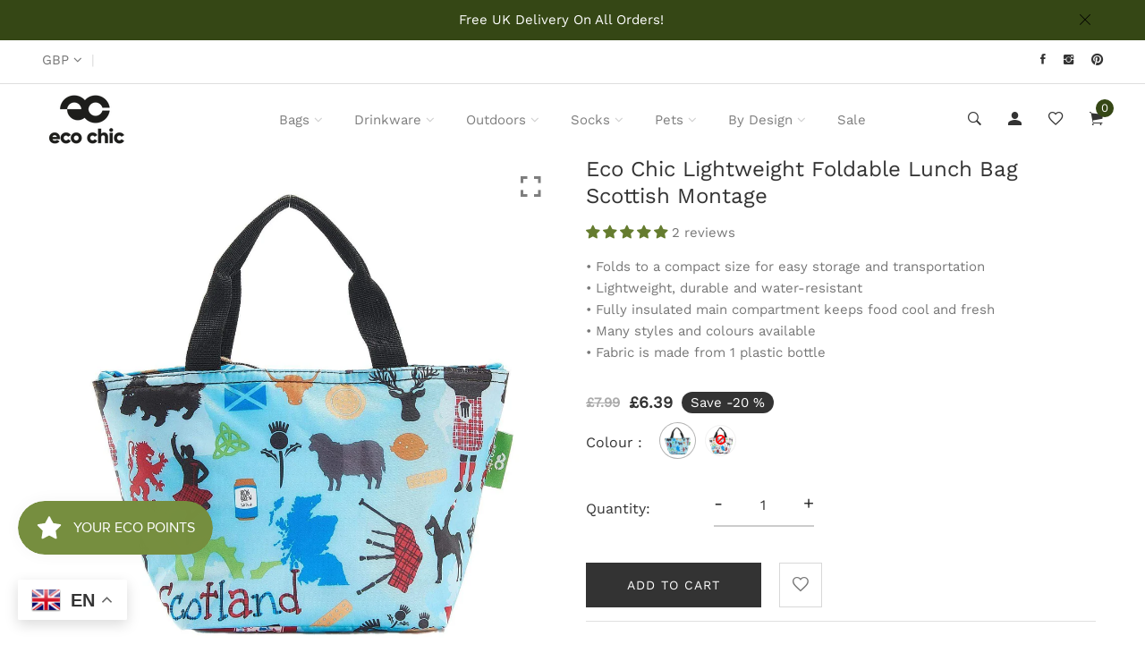

--- FILE ---
content_type: text/html; charset=utf-8
request_url: https://www.eco-chic.shop/products/lunch-bags-scottish-montage
body_size: 72201
content:
<!doctype html>
<html class="no-js" lang="en">
<head>
<script src="https://sapi.negate.io/script/AGIuklUdEW5RN6cFAcX5cQ==?shop=eco-chic-retail-ltd.myshopify.com"></script>
<meta name="msvalidate.01" content="460BE9194326FDFE1268EB705E22EB97" />
<meta name="google-site-verification" content="0Miml1Un6fW0QCq3Lm0NjxsDTqnYiYGnF3dmNSjn0uQ" />
<meta name="facebook-domain-verification" content="z4ejmz8fdzhi4ygti74dj3shdgb5xp" />
<meta name="uri-translation" content="on" />

  
  
  <!--<script>
!function (w, d, t) {
  w.TiktokAnalyticsObject=t;var ttq=w[t]=w[t]||[];ttq.methods=["page","track","identify","instances","debug","on","off","once","ready","alias","group","enableCookie","disableCookie"],ttq.setAndDefer=function(t,e){t[e]=function(){t.push([e].concat(Array.prototype.slice.call(arguments,0)))}};for(var i=0;i<ttq.methods.length;i++)ttq.setAndDefer(ttq,ttq.methods[i]);ttq.instance=function(t){for(var e=ttq._i[t]||[],n=0;n<ttq.methods.length;n++)ttq.setAndDefer(e,ttq.methods[n]);return e},ttq.load=function(e,n){var i="https://analytics.tiktok.com/i18n/pixel/events.js";ttq._i=ttq._i||{},ttq._i[e]=[],ttq._i[e]._u=i,ttq._t=ttq._t||{},ttq._t[e]=+new Date,ttq._o=ttq._o||{},ttq._o[e]=n||{};var o=document.createElement("script");o.type="text/javascript",o.async=!0,o.src=i+"?sdkid="+e+"&lib="+t;var a=document.getElementsByTagName("script")[0];a.parentNode.insertBefore(o,a)};

  ttq.load('C7OTM1F6ARQ7U6A0OJB0');
  ttq.page();
}(window, document, 'ttq');
</script> --> 
  
  <meta name="google-site-verification" content="0Miml1Un6fW0QCq3Lm0NjxsDTqnYiYGnF3dmNSjn0uQ" />
  <meta name="facebook-domain-verification" content="z4ejmz8fdzhi4ygti74dj3shdgb5xp" />
  <meta name="uri-translation" content="on" />
 
  
  <meta charset="utf-8">
<script>
window.dataLayer = window.dataLayer || [];
</script>

  
<!-- Start of Judge.me Core -->
<link rel="dns-prefetch" href="https://cdn.judge.me/">
<script data-cfasync='false' class='jdgm-settings-script'>window.jdgmSettings={"pagination":5,"disable_web_reviews":false,"badge_no_review_text":"No reviews","badge_n_reviews_text":"{{ n }} review/reviews","badge_star_color":"#657c2f","hide_badge_preview_if_no_reviews":false,"badge_hide_text":false,"enforce_center_preview_badge":false,"widget_title":"Customer Reviews","widget_open_form_text":"Write a review","widget_close_form_text":"Cancel review","widget_refresh_page_text":"Refresh page","widget_summary_text":"Based on {{ number_of_reviews }} review/reviews","widget_no_review_text":"Be the first to write a review","widget_name_field_text":"Display name","widget_verified_name_field_text":"Verified Name (public)","widget_name_placeholder_text":"Display name","widget_required_field_error_text":"This field is required.","widget_email_field_text":"Email address","widget_verified_email_field_text":"Verified Email (private, can not be edited)","widget_email_placeholder_text":"Your email address","widget_email_field_error_text":"Please enter a valid email address.","widget_rating_field_text":"Rating","widget_review_title_field_text":"Review Title","widget_review_title_placeholder_text":"Give your review a title","widget_review_body_field_text":"Review content","widget_review_body_placeholder_text":"Start writing here...","widget_pictures_field_text":"Picture/Video (optional)","widget_submit_review_text":"Submit Review","widget_submit_verified_review_text":"Submit Verified Review","widget_submit_success_msg_with_auto_publish":"Thank you! Please refresh the page in a few moments to see your review. You can remove or edit your review by logging into \u003ca href='https://judge.me/login' target='_blank' rel='nofollow noopener'\u003eJudge.me\u003c/a\u003e","widget_submit_success_msg_no_auto_publish":"Thank you! Your review will be published as soon as it is approved by the shop admin. You can remove or edit your review by logging into \u003ca href='https://judge.me/login' target='_blank' rel='nofollow noopener'\u003eJudge.me\u003c/a\u003e","widget_show_default_reviews_out_of_total_text":"Showing {{ n_reviews_shown }} out of {{ n_reviews }} reviews.","widget_show_all_link_text":"Show all","widget_show_less_link_text":"Show less","widget_author_said_text":"{{ reviewer_name }} said:","widget_days_text":"{{ n }} days ago","widget_weeks_text":"{{ n }} week/weeks ago","widget_months_text":"{{ n }} month/months ago","widget_years_text":"{{ n }} year/years ago","widget_yesterday_text":"Yesterday","widget_today_text":"Today","widget_replied_text":"\u003e\u003e {{ shop_name }} replied:","widget_read_more_text":"Read more","widget_reviewer_name_as_initial":"","widget_rating_filter_color":"","widget_rating_filter_see_all_text":"See all reviews","widget_sorting_most_recent_text":"Most Recent","widget_sorting_highest_rating_text":"Highest Rating","widget_sorting_lowest_rating_text":"Lowest Rating","widget_sorting_with_pictures_text":"Only Pictures","widget_sorting_most_helpful_text":"Most Helpful","widget_open_question_form_text":"Ask a question","widget_reviews_subtab_text":"Reviews","widget_questions_subtab_text":"Questions","widget_question_label_text":"Question","widget_answer_label_text":"Answer","widget_question_placeholder_text":"Write your question here","widget_submit_question_text":"Submit Question","widget_question_submit_success_text":"Thank you for your question! We will notify you once it gets answered.","widget_star_color":"#657c2f","verified_badge_text":"Verified","verified_badge_bg_color":"","verified_badge_text_color":"","verified_badge_placement":"right-of-timestamp","widget_review_max_height":"","widget_hide_border":false,"widget_social_share":false,"widget_thumb":false,"widget_review_location_show":true,"widget_location_format":"country_iso_code","all_reviews_include_out_of_store_products":true,"all_reviews_out_of_store_text":"(out of store)","all_reviews_pagination":100,"all_reviews_product_name_prefix_text":"about","enable_review_pictures":false,"enable_question_anwser":false,"widget_theme":"leex","review_date_format":"dd/mm/yyyy","default_sort_method":"most-recent","widget_product_reviews_subtab_text":"Product Reviews","widget_shop_reviews_subtab_text":"Shop Reviews","widget_other_products_reviews_text":"Reviews for other products","widget_store_reviews_subtab_text":"Store reviews","widget_no_store_reviews_text":"This store hasn't received any reviews yet","widget_web_restriction_product_reviews_text":"This product hasn't received any reviews yet","widget_no_items_text":"No items found","widget_show_more_text":"Show more","widget_write_a_store_review_text":"Write a Store Review","widget_other_languages_heading":"Reviews in Other Languages","widget_translate_review_text":"Translate review to {{ language }}","widget_translating_review_text":"Translating...","widget_show_original_translation_text":"Show original ({{ language }})","widget_translate_review_failed_text":"Review couldn't be translated.","widget_translate_review_retry_text":"Retry","widget_translate_review_try_again_later_text":"Try again later","show_product_url_for_grouped_product":false,"widget_sorting_pictures_first_text":"Pictures First","show_pictures_on_all_rev_page_mobile":false,"show_pictures_on_all_rev_page_desktop":false,"floating_tab_hide_mobile_install_preference":false,"floating_tab_button_name":"★ Reviews","floating_tab_title":"Let customers speak for us","floating_tab_button_color":"","floating_tab_button_background_color":"","floating_tab_url":"","floating_tab_url_enabled":false,"floating_tab_tab_style":"text","all_reviews_text_badge_text":"Customers rate us {{ shop.metafields.judgeme.all_reviews_rating | round: 1 }}/5 based on {{ shop.metafields.judgeme.all_reviews_count }} reviews.","all_reviews_text_badge_text_branded_style":"{{ shop.metafields.judgeme.all_reviews_rating | round: 1 }} out of 5 stars based on {{ shop.metafields.judgeme.all_reviews_count }} reviews","is_all_reviews_text_badge_a_link":false,"show_stars_for_all_reviews_text_badge":false,"all_reviews_text_badge_url":"","all_reviews_text_style":"text","all_reviews_text_color_style":"judgeme_brand_color","all_reviews_text_color":"#108474","all_reviews_text_show_jm_brand":true,"featured_carousel_show_header":true,"featured_carousel_title":"Let our customers speak for us","testimonials_carousel_title":"Customers are saying","videos_carousel_title":"Real customer stories","cards_carousel_title":"Customers are saying","featured_carousel_count_text":"from {{ n }} reviews","featured_carousel_add_link_to_all_reviews_page":false,"featured_carousel_url":"","featured_carousel_show_images":true,"featured_carousel_autoslide_interval":8,"featured_carousel_arrows_on_the_sides":true,"featured_carousel_height":250,"featured_carousel_width":80,"featured_carousel_image_size":100,"featured_carousel_image_height":250,"featured_carousel_arrow_color":"#dddddd","verified_count_badge_style":"vintage","verified_count_badge_orientation":"horizontal","verified_count_badge_color_style":"judgeme_brand_color","verified_count_badge_color":"#108474","is_verified_count_badge_a_link":false,"verified_count_badge_url":"","verified_count_badge_show_jm_brand":true,"widget_rating_preset_default":0,"widget_first_sub_tab":"product-reviews","widget_show_histogram":true,"widget_histogram_use_custom_color":false,"widget_pagination_use_custom_color":false,"widget_star_use_custom_color":true,"widget_verified_badge_use_custom_color":false,"widget_write_review_use_custom_color":false,"picture_reminder_submit_button":"Upload Pictures","enable_review_videos":false,"mute_video_by_default":false,"widget_sorting_videos_first_text":"Videos First","widget_review_pending_text":"Pending","featured_carousel_items_for_large_screen":3,"social_share_options_order":"Facebook,Twitter","remove_microdata_snippet":true,"disable_json_ld":true,"enable_json_ld_products":false,"preview_badge_show_question_text":false,"preview_badge_no_question_text":"No questions","preview_badge_n_question_text":"{{ number_of_questions }} question/questions","qa_badge_show_icon":false,"qa_badge_position":"same-row","remove_judgeme_branding":false,"widget_add_search_bar":false,"widget_search_bar_placeholder":"Search","widget_sorting_verified_only_text":"Verified only","featured_carousel_theme":"default","featured_carousel_show_rating":true,"featured_carousel_show_title":true,"featured_carousel_show_body":true,"featured_carousel_show_date":false,"featured_carousel_show_reviewer":true,"featured_carousel_show_product":false,"featured_carousel_header_background_color":"#108474","featured_carousel_header_text_color":"#ffffff","featured_carousel_name_product_separator":"reviewed","featured_carousel_full_star_background":"#108474","featured_carousel_empty_star_background":"#dadada","featured_carousel_vertical_theme_background":"#f9fafb","featured_carousel_verified_badge_enable":false,"featured_carousel_verified_badge_color":"#108474","featured_carousel_border_style":"round","featured_carousel_review_line_length_limit":3,"featured_carousel_more_reviews_button_text":"Read more reviews","featured_carousel_view_product_button_text":"View product","all_reviews_page_load_reviews_on":"scroll","all_reviews_page_load_more_text":"Load More Reviews","disable_fb_tab_reviews":false,"enable_ajax_cdn_cache":false,"widget_public_name_text":"displayed publicly like","default_reviewer_name":"John Smith","default_reviewer_name_has_non_latin":true,"widget_reviewer_anonymous":"Anonymous","medals_widget_title":"Judge.me Review Medals","medals_widget_background_color":"#f9fafb","medals_widget_position":"footer_all_pages","medals_widget_border_color":"#f9fafb","medals_widget_verified_text_position":"left","medals_widget_use_monochromatic_version":false,"medals_widget_elements_color":"#108474","show_reviewer_avatar":true,"widget_invalid_yt_video_url_error_text":"Not a YouTube video URL","widget_max_length_field_error_text":"Please enter no more than {0} characters.","widget_show_country_flag":false,"widget_show_collected_via_shop_app":true,"widget_verified_by_shop_badge_style":"light","widget_verified_by_shop_text":"Verified by Shop","widget_show_photo_gallery":false,"widget_load_with_code_splitting":true,"widget_ugc_install_preference":false,"widget_ugc_title":"Made by us, Shared by you","widget_ugc_subtitle":"Tag us to see your picture featured in our page","widget_ugc_arrows_color":"#ffffff","widget_ugc_primary_button_text":"Buy Now","widget_ugc_primary_button_background_color":"#108474","widget_ugc_primary_button_text_color":"#ffffff","widget_ugc_primary_button_border_width":"0","widget_ugc_primary_button_border_style":"none","widget_ugc_primary_button_border_color":"#108474","widget_ugc_primary_button_border_radius":"25","widget_ugc_secondary_button_text":"Load More","widget_ugc_secondary_button_background_color":"#ffffff","widget_ugc_secondary_button_text_color":"#108474","widget_ugc_secondary_button_border_width":"2","widget_ugc_secondary_button_border_style":"solid","widget_ugc_secondary_button_border_color":"#108474","widget_ugc_secondary_button_border_radius":"25","widget_ugc_reviews_button_text":"View Reviews","widget_ugc_reviews_button_background_color":"#ffffff","widget_ugc_reviews_button_text_color":"#108474","widget_ugc_reviews_button_border_width":"2","widget_ugc_reviews_button_border_style":"solid","widget_ugc_reviews_button_border_color":"#108474","widget_ugc_reviews_button_border_radius":"25","widget_ugc_reviews_button_link_to":"judgeme-reviews-page","widget_ugc_show_post_date":true,"widget_ugc_max_width":"800","widget_rating_metafield_value_type":true,"widget_primary_color":"#108474","widget_enable_secondary_color":false,"widget_secondary_color":"#edf5f5","widget_summary_average_rating_text":"{{ average_rating }} out of 5","widget_media_grid_title":"Customer photos \u0026 videos","widget_media_grid_see_more_text":"See more","widget_round_style":false,"widget_show_product_medals":true,"widget_verified_by_judgeme_text":"Verified by Judge.me","widget_show_store_medals":true,"widget_verified_by_judgeme_text_in_store_medals":"Verified by Judge.me","widget_media_field_exceed_quantity_message":"Sorry, we can only accept {{ max_media }} for one review.","widget_media_field_exceed_limit_message":"{{ file_name }} is too large, please select a {{ media_type }} less than {{ size_limit }}MB.","widget_review_submitted_text":"Review Submitted!","widget_question_submitted_text":"Question Submitted!","widget_close_form_text_question":"Cancel","widget_write_your_answer_here_text":"Write your answer here","widget_enabled_branded_link":true,"widget_show_collected_by_judgeme":false,"widget_reviewer_name_color":"","widget_write_review_text_color":"","widget_write_review_bg_color":"","widget_collected_by_judgeme_text":"collected by Judge.me","widget_pagination_type":"standard","widget_load_more_text":"Load More","widget_load_more_color":"#108474","widget_full_review_text":"Full Review","widget_read_more_reviews_text":"Read More Reviews","widget_read_questions_text":"Read Questions","widget_questions_and_answers_text":"Questions \u0026 Answers","widget_verified_by_text":"Verified by","widget_verified_text":"Verified","widget_number_of_reviews_text":"{{ number_of_reviews }} reviews","widget_back_button_text":"Back","widget_next_button_text":"Next","widget_custom_forms_filter_button":"Filters","custom_forms_style":"vertical","widget_show_review_information":false,"how_reviews_are_collected":"How reviews are collected?","widget_show_review_keywords":false,"widget_gdpr_statement":"How we use your data: We'll only contact you about the review you left, and only if necessary. By submitting your review, you agree to Judge.me's \u003ca href='https://judge.me/terms' target='_blank' rel='nofollow noopener'\u003eterms\u003c/a\u003e, \u003ca href='https://judge.me/privacy' target='_blank' rel='nofollow noopener'\u003eprivacy\u003c/a\u003e and \u003ca href='https://judge.me/content-policy' target='_blank' rel='nofollow noopener'\u003econtent\u003c/a\u003e policies.","widget_multilingual_sorting_enabled":false,"widget_translate_review_content_enabled":false,"widget_translate_review_content_method":"manual","popup_widget_review_selection":"automatically_with_pictures","popup_widget_round_border_style":true,"popup_widget_show_title":true,"popup_widget_show_body":true,"popup_widget_show_reviewer":false,"popup_widget_show_product":true,"popup_widget_show_pictures":true,"popup_widget_use_review_picture":true,"popup_widget_show_on_home_page":true,"popup_widget_show_on_product_page":true,"popup_widget_show_on_collection_page":true,"popup_widget_show_on_cart_page":true,"popup_widget_position":"bottom_left","popup_widget_first_review_delay":5,"popup_widget_duration":5,"popup_widget_interval":5,"popup_widget_review_count":5,"popup_widget_hide_on_mobile":true,"review_snippet_widget_round_border_style":true,"review_snippet_widget_card_color":"#FFFFFF","review_snippet_widget_slider_arrows_background_color":"#FFFFFF","review_snippet_widget_slider_arrows_color":"#000000","review_snippet_widget_star_color":"#108474","show_product_variant":false,"all_reviews_product_variant_label_text":"Variant: ","widget_show_verified_branding":false,"widget_ai_summary_title":"Customers say","widget_ai_summary_disclaimer":"AI-powered review summary based on recent customer reviews","widget_show_ai_summary":false,"widget_show_ai_summary_bg":false,"widget_show_review_title_input":true,"redirect_reviewers_invited_via_email":"review_widget","request_store_review_after_product_review":false,"request_review_other_products_in_order":false,"review_form_color_scheme":"default","review_form_corner_style":"square","review_form_star_color":{},"review_form_text_color":"#333333","review_form_background_color":"#ffffff","review_form_field_background_color":"#fafafa","review_form_button_color":{},"review_form_button_text_color":"#ffffff","review_form_modal_overlay_color":"#000000","review_content_screen_title_text":"How would you rate this product?","review_content_introduction_text":"We would love it if you would share a bit about your experience.","store_review_form_title_text":"How would you rate this store?","store_review_form_introduction_text":"We would love it if you would share a bit about your experience.","show_review_guidance_text":true,"one_star_review_guidance_text":"Poor","five_star_review_guidance_text":"Great","customer_information_screen_title_text":"About you","customer_information_introduction_text":"Please tell us more about you.","custom_questions_screen_title_text":"Your experience in more detail","custom_questions_introduction_text":"Here are a few questions to help us understand more about your experience.","review_submitted_screen_title_text":"Thanks for your review!","review_submitted_screen_thank_you_text":"We are processing it and it will appear on the store soon.","review_submitted_screen_email_verification_text":"Please confirm your email by clicking the link we just sent you. This helps us keep reviews authentic.","review_submitted_request_store_review_text":"Would you like to share your experience of shopping with us?","review_submitted_review_other_products_text":"Would you like to review these products?","store_review_screen_title_text":"Would you like to share your experience of shopping with us?","store_review_introduction_text":"We value your feedback and use it to improve. Please share any thoughts or suggestions you have.","reviewer_media_screen_title_picture_text":"Share a picture","reviewer_media_introduction_picture_text":"Upload a photo to support your review.","reviewer_media_screen_title_video_text":"Share a video","reviewer_media_introduction_video_text":"Upload a video to support your review.","reviewer_media_screen_title_picture_or_video_text":"Share a picture or video","reviewer_media_introduction_picture_or_video_text":"Upload a photo or video to support your review.","reviewer_media_youtube_url_text":"Paste your Youtube URL here","advanced_settings_next_step_button_text":"Next","advanced_settings_close_review_button_text":"Close","modal_write_review_flow":false,"write_review_flow_required_text":"Required","write_review_flow_privacy_message_text":"We respect your privacy.","write_review_flow_anonymous_text":"Post review as anonymous","write_review_flow_visibility_text":"This won't be visible to other customers.","write_review_flow_multiple_selection_help_text":"Select as many as you like","write_review_flow_single_selection_help_text":"Select one option","write_review_flow_required_field_error_text":"This field is required","write_review_flow_invalid_email_error_text":"Please enter a valid email address","write_review_flow_max_length_error_text":"Max. {{ max_length }} characters.","write_review_flow_media_upload_text":"\u003cb\u003eClick to upload\u003c/b\u003e or drag and drop","write_review_flow_gdpr_statement":"We'll only contact you about your review if necessary. By submitting your review, you agree to our \u003ca href='https://judge.me/terms' target='_blank' rel='nofollow noopener'\u003eterms and conditions\u003c/a\u003e and \u003ca href='https://judge.me/privacy' target='_blank' rel='nofollow noopener'\u003eprivacy policy\u003c/a\u003e.","rating_only_reviews_enabled":false,"show_negative_reviews_help_screen":false,"new_review_flow_help_screen_rating_threshold":3,"negative_review_resolution_screen_title_text":"Tell us more","negative_review_resolution_text":"Your experience matters to us. If there were issues with your purchase, we're here to help. Feel free to reach out to us, we'd love the opportunity to make things right.","negative_review_resolution_button_text":"Contact us","negative_review_resolution_proceed_with_review_text":"Leave a review","negative_review_resolution_subject":"Issue with purchase from {{ shop_name }}.{{ order_name }}","preview_badge_collection_page_install_status":false,"widget_review_custom_css":"","preview_badge_custom_css":"","preview_badge_stars_count":"5-stars","featured_carousel_custom_css":"","floating_tab_custom_css":"","all_reviews_widget_custom_css":"","medals_widget_custom_css":"","verified_badge_custom_css":"","all_reviews_text_custom_css":"","transparency_badges_collected_via_store_invite":false,"transparency_badges_from_another_provider":false,"transparency_badges_collected_from_store_visitor":false,"transparency_badges_collected_by_verified_review_provider":false,"transparency_badges_earned_reward":false,"transparency_badges_collected_via_store_invite_text":"Review collected via store invitation","transparency_badges_from_another_provider_text":"Review collected from another provider","transparency_badges_collected_from_store_visitor_text":"Review collected from a store visitor","transparency_badges_written_in_google_text":"Review written in Google","transparency_badges_written_in_etsy_text":"Review written in Etsy","transparency_badges_written_in_shop_app_text":"Review written in Shop App","transparency_badges_earned_reward_text":"Review earned a reward for future purchase","product_review_widget_per_page":3,"widget_store_review_label_text":"Review about the store","checkout_comment_extension_title_on_product_page":"Customer Comments","checkout_comment_extension_num_latest_comment_show":5,"checkout_comment_extension_format":"name_and_timestamp","checkout_comment_customer_name":"last_initial","checkout_comment_comment_notification":true,"preview_badge_collection_page_install_preference":true,"preview_badge_home_page_install_preference":false,"preview_badge_product_page_install_preference":true,"review_widget_install_preference":"","review_carousel_install_preference":true,"floating_reviews_tab_install_preference":"none","verified_reviews_count_badge_install_preference":true,"all_reviews_text_install_preference":false,"review_widget_best_location":true,"judgeme_medals_install_preference":false,"review_widget_revamp_enabled":false,"review_widget_qna_enabled":false,"review_widget_header_theme":"minimal","review_widget_widget_title_enabled":true,"review_widget_header_text_size":"medium","review_widget_header_text_weight":"regular","review_widget_average_rating_style":"compact","review_widget_bar_chart_enabled":true,"review_widget_bar_chart_type":"numbers","review_widget_bar_chart_style":"standard","review_widget_expanded_media_gallery_enabled":false,"review_widget_reviews_section_theme":"standard","review_widget_image_style":"thumbnails","review_widget_review_image_ratio":"square","review_widget_stars_size":"medium","review_widget_verified_badge":"standard_text","review_widget_review_title_text_size":"medium","review_widget_review_text_size":"medium","review_widget_review_text_length":"medium","review_widget_number_of_columns_desktop":3,"review_widget_carousel_transition_speed":5,"review_widget_custom_questions_answers_display":"always","review_widget_button_text_color":"#FFFFFF","review_widget_text_color":"#000000","review_widget_lighter_text_color":"#7B7B7B","review_widget_corner_styling":"soft","review_widget_review_word_singular":"review","review_widget_review_word_plural":"reviews","review_widget_voting_label":"Helpful?","review_widget_shop_reply_label":"Reply from {{ shop_name }}:","review_widget_filters_title":"Filters","qna_widget_question_word_singular":"Question","qna_widget_question_word_plural":"Questions","qna_widget_answer_reply_label":"Answer from {{ answerer_name }}:","qna_content_screen_title_text":"Ask a question about this product","qna_widget_question_required_field_error_text":"Please enter your question.","qna_widget_flow_gdpr_statement":"We'll only contact you about your question if necessary. By submitting your question, you agree to our \u003ca href='https://judge.me/terms' target='_blank' rel='nofollow noopener'\u003eterms and conditions\u003c/a\u003e and \u003ca href='https://judge.me/privacy' target='_blank' rel='nofollow noopener'\u003eprivacy policy\u003c/a\u003e.","qna_widget_question_submitted_text":"Thanks for your question!","qna_widget_close_form_text_question":"Close","qna_widget_question_submit_success_text":"We’ll notify you by email when your question is answered.","all_reviews_widget_v2025_enabled":false,"all_reviews_widget_v2025_header_theme":"default","all_reviews_widget_v2025_widget_title_enabled":true,"all_reviews_widget_v2025_header_text_size":"medium","all_reviews_widget_v2025_header_text_weight":"regular","all_reviews_widget_v2025_average_rating_style":"compact","all_reviews_widget_v2025_bar_chart_enabled":true,"all_reviews_widget_v2025_bar_chart_type":"numbers","all_reviews_widget_v2025_bar_chart_style":"standard","all_reviews_widget_v2025_expanded_media_gallery_enabled":false,"all_reviews_widget_v2025_show_store_medals":true,"all_reviews_widget_v2025_show_photo_gallery":true,"all_reviews_widget_v2025_show_review_keywords":false,"all_reviews_widget_v2025_show_ai_summary":false,"all_reviews_widget_v2025_show_ai_summary_bg":false,"all_reviews_widget_v2025_add_search_bar":false,"all_reviews_widget_v2025_default_sort_method":"most-recent","all_reviews_widget_v2025_reviews_per_page":10,"all_reviews_widget_v2025_reviews_section_theme":"default","all_reviews_widget_v2025_image_style":"thumbnails","all_reviews_widget_v2025_review_image_ratio":"square","all_reviews_widget_v2025_stars_size":"medium","all_reviews_widget_v2025_verified_badge":"bold_badge","all_reviews_widget_v2025_review_title_text_size":"medium","all_reviews_widget_v2025_review_text_size":"medium","all_reviews_widget_v2025_review_text_length":"medium","all_reviews_widget_v2025_number_of_columns_desktop":3,"all_reviews_widget_v2025_carousel_transition_speed":5,"all_reviews_widget_v2025_custom_questions_answers_display":"always","all_reviews_widget_v2025_show_product_variant":false,"all_reviews_widget_v2025_show_reviewer_avatar":true,"all_reviews_widget_v2025_reviewer_name_as_initial":"","all_reviews_widget_v2025_review_location_show":false,"all_reviews_widget_v2025_location_format":"","all_reviews_widget_v2025_show_country_flag":false,"all_reviews_widget_v2025_verified_by_shop_badge_style":"light","all_reviews_widget_v2025_social_share":false,"all_reviews_widget_v2025_social_share_options_order":"Facebook,Twitter,LinkedIn,Pinterest","all_reviews_widget_v2025_pagination_type":"standard","all_reviews_widget_v2025_button_text_color":"#FFFFFF","all_reviews_widget_v2025_text_color":"#000000","all_reviews_widget_v2025_lighter_text_color":"#7B7B7B","all_reviews_widget_v2025_corner_styling":"soft","all_reviews_widget_v2025_title":"Customer reviews","all_reviews_widget_v2025_ai_summary_title":"Customers say about this store","all_reviews_widget_v2025_no_review_text":"Be the first to write a review","platform":"shopify","branding_url":"https://app.judge.me/reviews/stores/eco-chic.shop","branding_text":"Powered by Judge.me","locale":"en","reply_name":"Eco Chic Retail Ltd","widget_version":"2.1","footer":true,"autopublish":true,"review_dates":true,"enable_custom_form":false,"shop_use_review_site":true,"shop_locale":"en","enable_multi_locales_translations":false,"show_review_title_input":true,"review_verification_email_status":"always","can_be_branded":true,"reply_name_text":"Eco Chic Retail Ltd"};</script> <style class='jdgm-settings-style'>.jdgm-xx{left:0}:not(.jdgm-prev-badge__stars)>.jdgm-star{color:#657c2f}.jdgm-histogram .jdgm-star.jdgm-star{color:#657c2f}.jdgm-preview-badge .jdgm-star.jdgm-star{color:#657c2f}.jdgm-author-all-initials{display:none !important}.jdgm-author-last-initial{display:none !important}.jdgm-rev-widg__title{visibility:hidden}.jdgm-rev-widg__summary-text{visibility:hidden}.jdgm-prev-badge__text{visibility:hidden}.jdgm-rev__replier:before{content:'Eco Chic Retail Ltd'}.jdgm-rev__prod-link-prefix:before{content:'about'}.jdgm-rev__variant-label:before{content:'Variant: '}.jdgm-rev__out-of-store-text:before{content:'(out of store)'}@media only screen and (min-width: 768px){.jdgm-rev__pics .jdgm-rev_all-rev-page-picture-separator,.jdgm-rev__pics .jdgm-rev__product-picture{display:none}}@media only screen and (max-width: 768px){.jdgm-rev__pics .jdgm-rev_all-rev-page-picture-separator,.jdgm-rev__pics .jdgm-rev__product-picture{display:none}}.jdgm-preview-badge[data-template="index"]{display:none !important}.jdgm-all-reviews-text[data-from-snippet="true"]{display:none !important}.jdgm-medals-section[data-from-snippet="true"]{display:none !important}.jdgm-ugc-media-wrapper[data-from-snippet="true"]{display:none !important}.jdgm-rev__transparency-badge[data-badge-type="review_collected_via_store_invitation"]{display:none !important}.jdgm-rev__transparency-badge[data-badge-type="review_collected_from_another_provider"]{display:none !important}.jdgm-rev__transparency-badge[data-badge-type="review_collected_from_store_visitor"]{display:none !important}.jdgm-rev__transparency-badge[data-badge-type="review_written_in_etsy"]{display:none !important}.jdgm-rev__transparency-badge[data-badge-type="review_written_in_google_business"]{display:none !important}.jdgm-rev__transparency-badge[data-badge-type="review_written_in_shop_app"]{display:none !important}.jdgm-rev__transparency-badge[data-badge-type="review_earned_for_future_purchase"]{display:none !important}
</style> <style class='jdgm-settings-style'></style> <script data-cfasync="false" type="text/javascript" async src="https://cdnwidget.judge.me/shopify_v2/leex.js" id="judgeme_widget_leex_js"></script>
<link id="judgeme_widget_leex_css" rel="stylesheet" type="text/css" media="nope!" onload="this.media='all'" href="https://cdnwidget.judge.me/shopify_v2/leex.css">

  
  
  
  <style class='jdgm-miracle-styles'>
  @-webkit-keyframes jdgm-spin{0%{-webkit-transform:rotate(0deg);-ms-transform:rotate(0deg);transform:rotate(0deg)}100%{-webkit-transform:rotate(359deg);-ms-transform:rotate(359deg);transform:rotate(359deg)}}@keyframes jdgm-spin{0%{-webkit-transform:rotate(0deg);-ms-transform:rotate(0deg);transform:rotate(0deg)}100%{-webkit-transform:rotate(359deg);-ms-transform:rotate(359deg);transform:rotate(359deg)}}@font-face{font-family:'JudgemeStar';src:url("[data-uri]") format("woff");font-weight:normal;font-style:normal}.jdgm-star{font-family:'JudgemeStar';display:inline !important;text-decoration:none !important;padding:0 4px 0 0 !important;margin:0 !important;font-weight:bold;opacity:1;-webkit-font-smoothing:antialiased;-moz-osx-font-smoothing:grayscale}.jdgm-star:hover{opacity:1}.jdgm-star:last-of-type{padding:0 !important}.jdgm-star.jdgm--on:before{content:"\e000"}.jdgm-star.jdgm--off:before{content:"\e001"}.jdgm-star.jdgm--half:before{content:"\e002"}.jdgm-widget *{margin:0;line-height:1.4;-webkit-box-sizing:border-box;-moz-box-sizing:border-box;box-sizing:border-box;-webkit-overflow-scrolling:touch}.jdgm-hidden{display:none !important;visibility:hidden !important}.jdgm-temp-hidden{display:none}.jdgm-spinner{width:40px;height:40px;margin:auto;border-radius:50%;border-top:2px solid #eee;border-right:2px solid #eee;border-bottom:2px solid #eee;border-left:2px solid #ccc;-webkit-animation:jdgm-spin 0.8s infinite linear;animation:jdgm-spin 0.8s infinite linear}.jdgm-prev-badge{display:block !important}

</style>


  
  
   


<script data-cfasync='false' class='jdgm-script'>
!function(e){window.jdgm=window.jdgm||{},jdgm.CDN_HOST="https://cdn.judge.me/",
jdgm.docReady=function(d){(e.attachEvent?"complete"===e.readyState:"loading"!==e.readyState)?
setTimeout(d,0):e.addEventListener("DOMContentLoaded",d)},jdgm.loadCSS=function(d,t,o,s){
!o&&jdgm.loadCSS.requestedUrls.indexOf(d)>=0||(jdgm.loadCSS.requestedUrls.push(d),
(s=e.createElement("link")).rel="stylesheet",s.class="jdgm-stylesheet",s.media="nope!",
s.href=d,s.onload=function(){this.media="all",t&&setTimeout(t)},e.body.appendChild(s))},
jdgm.loadCSS.requestedUrls=[],jdgm.docReady(function(){(window.jdgmLoadCSS||e.querySelectorAll(
".jdgm-widget, .jdgm-all-reviews-page").length>0)&&(jdgmSettings.widget_load_with_code_splitting?
parseFloat(jdgmSettings.widget_version)>=3?jdgm.loadCSS(jdgm.CDN_HOST+"widget_v3/base.css"):
jdgm.loadCSS(jdgm.CDN_HOST+"widget/base.css"):jdgm.loadCSS(jdgm.CDN_HOST+"shopify_v2.css"))})}(document);
</script>
<script async data-cfasync="false" type="text/javascript" src="https://cdn.judge.me/loader.js"></script>

<noscript><link rel="stylesheet" type="text/css" media="all" href="https://cdn.judge.me/shopify_v2.css"></noscript>
<!-- End of Judge.me Core -->

      
  

  

  <!-- Basic and Helper page needs -->
  <meta charset="utf-8">
  <meta http-equiv="X-UA-Compatible" content="IE=edge,chrome=1">
  <meta name="viewport" content="width=device-width, initial-scale=1.0">
  <meta name="theme-color" content="#354715">
  <meta name="format-detection" content="telephone=no"><link rel="canonical" href="https://www.eco-chic.shop/products/lunch-bags-scottish-montage"><link rel="prefetch" as="document" href="https://www.eco-chic.shop/products/lunch-bags-scottish-montage"><link rel="preconnect" href="//fonts.shopifycdn.com/" crossorigin><link rel="preconnect" href="//cdn.shopify.com/" crossorigin>
  <link rel="dns-prefetch" href="//www.eco-chic.shop" crossorigin><link rel="dns-prefetch" href="//www.eco-chic.shop" crossorigin><link rel="dns-prefetch" href="//cdn.shopify.com" crossorigin><link rel="dns-prefetch" href="//fonts.shopifycdn.com" crossorigin><link rel="dns-prefetch" href="//fonts.googleapis.com" crossorigin><link rel="dns-prefetch" href="//ajax.googleapis.com" crossorigin><link rel="dns-prefetch" href="//via.placeholder.com" crossorigin>
  <link rel="preconnect" href="//ajax.googleapis.com/">
  <link rel="preload" href="//www.eco-chic.shop/cdn/shop/t/24/assets/plugins.js?v=139296894682182894691646313538" as="script"><link rel="preload" as="image" href="//www.eco-chic.shop/cdn/shop/products/eco-chic-lightweight-foldable-lunch-bag-scottish-montage-blue-28304228286600_180x.jpg?v=1740752272" imagesrcset="//www.eco-chic.shop/cdn/shop/products/eco-chic-lightweight-foldable-lunch-bag-scottish-montage-blue-28304228286600_180x.jpg?v=1740752272 180w,//www.eco-chic.shop/cdn/shop/products/eco-chic-lightweight-foldable-lunch-bag-scottish-montage-blue-28304228286600_360x.jpg?v=1740752272 360w,//www.eco-chic.shop/cdn/shop/products/eco-chic-lightweight-foldable-lunch-bag-scottish-montage-blue-28304228286600_540x.jpg?v=1740752272 540w,//www.eco-chic.shop/cdn/shop/products/eco-chic-lightweight-foldable-lunch-bag-scottish-montage-blue-28304228286600_720x.jpg?v=1740752272 720w,//www.eco-chic.shop/cdn/shop/products/eco-chic-lightweight-foldable-lunch-bag-scottish-montage-blue-28304228286600_900x.jpg?v=1740752272 900w,//www.eco-chic.shop/cdn/shop/products/eco-chic-lightweight-foldable-lunch-bag-scottish-montage-blue-28304228286600_1080x.jpg?v=1740752272 1080w,//www.eco-chic.shop/cdn/shop/products/eco-chic-lightweight-foldable-lunch-bag-scottish-montage-blue-28304228286600_1296x.jpg?v=1740752272 1296w,//www.eco-chic.shop/cdn/shop/products/eco-chic-lightweight-foldable-lunch-bag-scottish-montage-blue-28304228286600_1512x.jpg?v=1740752272 1512w,//www.eco-chic.shop/cdn/shop/products/eco-chic-lightweight-foldable-lunch-bag-scottish-montage-blue-28304228286600_1728x.jpg?v=1740752272 1728w,//www.eco-chic.shop/cdn/shop/products/eco-chic-lightweight-foldable-lunch-bag-scottish-montage-blue-28304228286600_1944x.jpg?v=1740752272 1944w,//www.eco-chic.shop/cdn/shop/products/eco-chic-lightweight-foldable-lunch-bag-scottish-montage-blue-28304228286600_2160x.jpg?v=1740752272 2160w,//www.eco-chic.shop/cdn/shop/products/eco-chic-lightweight-foldable-lunch-bag-scottish-montage-blue-28304228286600_2376x.jpg?v=1740752272 2376w,//www.eco-chic.shop/cdn/shop/products/eco-chic-lightweight-foldable-lunch-bag-scottish-montage-blue-28304228286600_2592x.jpg?v=1740752272 2592w,//www.eco-chic.shop/cdn/shop/products/eco-chic-lightweight-foldable-lunch-bag-scottish-montage-blue-28304228286600_2808x.jpg?v=1740752272 2808w,//www.eco-chic.shop/cdn/shop/products/eco-chic-lightweight-foldable-lunch-bag-scottish-montage-blue-28304228286600_3024x.jpg?v=1740752272 3024w" imagesizes="(max-width: 767px) 100vw, 50vw"><link rel="preload" href="//www.eco-chic.shop/cdn/shop/t/24/assets/theme.plugins.js?v=177399257430505027491646313553" as="script">
  <link rel="preload" href="//www.eco-chic.shop/cdn/shop/t/24/assets/bootstrap.min.js?v=94033863239863277801646313484" as="script">
  <link rel="preload" href="//www.eco-chic.shop/cdn/shop/t/24/assets/owl.carousel.min.js?v=39625633880638491061646313530" as="script">
  <link rel="preload" href="//www.eco-chic.shop/cdn/shop/t/24/assets/lazysizes.min.js?v=89644803952926230611646313522" as="script">
  <link rel="preload" href="//www.eco-chic.shop/cdn/shop/t/24/assets/tippy.min.js?v=157736563639682071161646313558" as="script">
  <link rel="preload" href="//www.eco-chic.shop/cdn/shop/t/24/assets/slick.min.js?v=129419428051093955041646313549" as="script">
  <link rel="preload" href="//cdn.shopify.com/s/javascripts/currencies.js" as="script">
  <link rel="preload" href="//www.eco-chic.shop/cdn/shop/t/24/assets/jquery.currencies.min.js?v=131103754243345536471646313514" as="script">
  <link rel="preload" href="//www.eco-chic.shop/cdn/shop/t/24/assets/theme.min.js?v=142286388482704464211646313598" as="script"><link rel="preload" as="font" href="//www.eco-chic.shop/cdn/fonts/work_sans/worksans_n4.b7973b3d07d0ace13de1b1bea9c45759cdbe12cf.woff2" type="font/woff2" crossorigin>
  <link rel="preload" as="font" href="//www.eco-chic.shop/cdn/fonts/work_sans/worksans_n4.b7973b3d07d0ace13de1b1bea9c45759cdbe12cf.woff2" type="font/woff2" crossorigin>
  <link rel="preload" as="font" href="//www.eco-chic.shop/cdn/fonts/work_sans/worksans_n4.b7973b3d07d0ace13de1b1bea9c45759cdbe12cf.woff2" type="font/woff2" crossorigin>
  <link rel="preload" href="//www.eco-chic.shop/cdn/shop/t/24/assets/plugins.css?v=125125202649890534761646313598" as="style">
  <link rel="preload" href="//www.eco-chic.shop/cdn/shop/t/24/assets/slick.min.css?v=14352816072559547291646313549" as="style">
  <link rel="preload" href="//www.eco-chic.shop/cdn/shop/t/24/assets/theme.scss.css?v=53691428394846626611753877241" as="style">
  <link rel="preload" href="//www.eco-chic.shop/cdn/shop/t/24/assets/style.min.css?v=152181952997391180321646313599" as="style">
  <link rel="preload" href="//www.eco-chic.shop/cdn/shop/t/24/assets/theme-settings.css?v=62510747772898909751767345864" as="style"><link rel="preload" href="//www.eco-chic.shop/cdn/shop/t/24/assets/slick.min.css?v=14352816072559547291646313549" as="style"><link rel="preload" href="//www.eco-chic.shop/cdn/shop/t/24/assets/fancyAPP.min.css?v=108974020587374884281646313493" as="style"><link rel="shortcut icon" href="//www.eco-chic.shop/cdn/shop/files/favicon_227b5439-3aff-49bf-8d32-7a613f7280ae_32x32.png?v=1742473856" type="image/png" /><!-- Title and description --><title>Eco Chic Lightweight Foldable Lunch Bag Scottish Montage
&ndash; Eco Chic Retail Ltd
</title>
  
  <script type="text/javascript">
  window.dataLayer = window.dataLayer || [];

  window.appStart = function(){
     

    window.productPageHandle = function(){
      var productName = "Eco Chic Lightweight Foldable Lunch Bag Scottish Montage";
      var productId = "4785250041992";
      var productPrice = "6.39";
      var productBrand = "Eco Chic";
      var productCollection = "All Products"

      window.dataLayer.push({
        event: 'analyzify_productDetail',
        productName: productName,
        productID: productId,
        productPrice: productPrice,
        productBrand: productBrand,
        productCategory: productCollection,
      });
    };

    
    	productPageHandle()
    
  }

  appStart();
</script>
<meta name="description" content="Eco Chic foldable lunch bags available now at Eco-Chic.shop"><!-- Helpers --><!-- /snippets/social-meta-tags.liquid --><meta property="og:type" content="product">
  <meta property="og:title" content="Eco Chic Lightweight Foldable Lunch Bag Scottish Montage"><meta property="og:image" content="http://www.eco-chic.shop/cdn/shop/products/eco-chic-lightweight-foldable-lunch-bag-scottish-montage-28304228221064_grande.jpg?v=1740752272">
    <meta property="og:image:secure_url" content="https://www.eco-chic.shop/cdn/shop/products/eco-chic-lightweight-foldable-lunch-bag-scottish-montage-28304228221064_grande.jpg?v=1740752272"><meta property="og:image" content="http://www.eco-chic.shop/cdn/shop/products/eco-chic-lightweight-foldable-lunch-bag-scottish-montage-28304228352136_grande.jpg?v=1740752272">
    <meta property="og:image:secure_url" content="https://www.eco-chic.shop/cdn/shop/products/eco-chic-lightweight-foldable-lunch-bag-scottish-montage-28304228352136_grande.jpg?v=1740752272"><meta property="og:image" content="http://www.eco-chic.shop/cdn/shop/products/eco-chic-lightweight-foldable-lunch-bag-scottish-montage-blue-28304228286600_grande.jpg?v=1740752272">
    <meta property="og:image:secure_url" content="https://www.eco-chic.shop/cdn/shop/products/eco-chic-lightweight-foldable-lunch-bag-scottish-montage-blue-28304228286600_grande.jpg?v=1740752272"><meta property="og:description" content="Our lightweight lunch bags have been designed to easily flatten when not in use, taking up minimal storage space and making them great for everyday use.
Unfold your Eco Chic Lunch Bag and you’ll be amazed at just how much space it offers.
Each bag also comes with 6 months warranty for total peace of mind.
[unique_description_1]
Compact:

(H) 175mm*
(W) 300mm*
(D) 25mm*

Expanded:

(H) 175mm*
(W) 300mm*
(D) 135mm*

Holding capacity of 5kg(*approximate)
[/unique_description_1][unique_description_2]
The outer material of our Eco Chic bags are made up of 100% rPET material, which is recycled PET (Polyethylene terephthalate) material mainly coming from plastic bottles.
To ensure they are made from authentic rPET, we only purchase audited materials certified by GRS.
Wipe interior surface clean with a damp cloth between uses. Hand wash only - not machine washable.
By following these instructions, your Eco Chic bag should remain vibrant and stylish for a long time!
[/unique_description_2]">
  <meta property="og:price:amount" content="6.39">
  <meta property="og:price:currency" content="GBP"><meta property="og:url" content="https://www.eco-chic.shop/products/lunch-bags-scottish-montage">
<meta property="og:site_name" content="Eco Chic Retail Ltd"><meta name="twitter:card" content="summary"><meta name="twitter:title" content="Eco Chic Lightweight Foldable Lunch Bag Scottish Montage">
  <meta name="twitter:description" content="Our lightweight lunch bags have been designed to easily flatten when not in use, taking up minimal storage space and making them great for everyday use.
Unfold your Eco Chic Lunch Bag and you’ll be am">
  <meta name="twitter:image" content="https://www.eco-chic.shop/cdn/shop/products/eco-chic-lightweight-foldable-lunch-bag-scottish-montage-blue-28304228286600_grande.jpg?v=1740752272">
  <meta name="twitter:image:width" content="600">
  <meta name="twitter:image:height" content="600"><!-- Link all your CSS files below -->
<link href="//www.eco-chic.shop/cdn/shop/t/24/assets/plugins.css?v=125125202649890534761646313598" rel="stylesheet" type="text/css" media="all"><link href="//www.eco-chic.shop/cdn/shop/t/24/assets/slick.min.css?v=14352816072559547291646313549" rel="stylesheet" type="text/css" media="all"><link href="//www.eco-chic.shop/cdn/shop/t/24/assets/fancyAPP.min.css?v=108974020587374884281646313493" rel="stylesheet" type="text/css" media="all"><style>
 .mt-25{margin-top:25px!important}.mb-0{margin-bottom:0!important}.mb-25{margin-bottom:25px!important}.mb-30{margin-bottom:30px!important}.mb-35{margin-bottom:35px!important}.mb-40{margin-bottom:40px!important}.mb-45{margin-bottom:45px!important}.mb-50{margin-bottom:50px!important}.mb-70{margin-bottom:70px!important}.mb-65{margin-bottom:65px!important}.mb-100{margin-bottom:100px!important}.mb-80{margin-bottom:80px!important}.pt-10{padding-top:10px!important}.pt-100{padding-top:100px!important}.pt-135{padding-top:135px!important}.pb-10{padding-bottom:10px!important}.pb-15{padding-bottom:15px!important}.pb-30{padding-bottom:30px!important}.pb-70{padding-bottom:50px!important}.pb-80{padding-bottom:80px!important}.pb-90{padding-bottom:90px!important}.pb-100{padding-bottom:100px!important}.pb-50{padding-bottom:50px!important}.pb-135{padding-bottom:135px!important}*,::after,::before{-webkit-box-sizing:border-box;box-sizing:border-box}body,html{height:100%}body{line-height:24px;font-size:15px;font-style:normal;font-weight:400;visibility:visible;font-family:"Work Sans",sans-serif;color:#777;position:relative}.newsletter-overlay-active{position:relative}h1,h2,h3,h4,h5,h6{color:#333;font-family:"Work Sans",sans-serif;font-weight:400;margin-top:0}h1{font-size:36px;line-height:42px}h2{font-size:30px;line-height:36px}h3{font-size:24px;line-height:30px}h5{font-size:14px;line-height:18px}p:last-child{margin-bottom:0}a,button{color:inherit;display:inline-block;line-height:inherit;text-decoration:none;cursor:pointer}a,button,img,input,span{-webkit-transition:all .3s ease 0s;-o-transition:all .3s ease 0s;transition:all .3s ease 0s}a:hover{text-decoration:none}button,input[type=submit]{cursor:pointer}ul{list-style:outside none none;margin:0;padding:0}input::-webkit-input-placeholder,textarea::-webkit-input-placeholder{opacity:1}.active{visibility:visible;opacity:1}.inactive{visibility:hidden;opacity:0}a.scroll-top{background:#333;width:50px;height:50px;line-height:50px;display:none;text-align:center;color:#fff;font-family:Ionicons;position:fixed;right:25px;bottom:25px;z-index:99;border-radius:50%}@media (min-width:1200px){.container{max-width:1200px}.container.wide{max-width:95%}.container.full{max-width:100%;padding:0}}.site-mobile-navigation{width:100%;position:relative;z-index:99}.cart-overlay{position:fixed;top:0;right:0;width:100%;height:100%;z-index:9998;visibility:hidden;opacity:0;-webkit-transition:.3s;-o-transition:.3s;transition:.3s}.cart-overlay.active-cart-overlay{visibility:visible;opacity:1;-webkit-transition:.3s;-o-transition:.3s;transition:.3s}.cart-overlay.active-cart-overlay .cart-overlay-content{-webkit-transform:translateX(0);-ms-transform:translateX(0);transform:translateX(0);-webkit-transition:.6s;-o-transition:.6s;transition:.6s}.cart-overlay .cart-overlay-content .close-icon{position:absolute;top:20px;right:20px}.cart-overlay .cart-overlay-content .close-icon a{-webkit-transition:.6s;-o-transition:.6s;transition:.6s}.cart-overlay .cart-overlay-content .close-icon a i{font-size:25px;color:#333}.offcanvas-cart-content-container .cart-title{font-size:18px;line-height:28px;font-weight:500;border-bottom:1px solid #eee;padding-bottom:5px;margin-bottom:20px}.search-overlay{position:fixed;top:0;left:0;width:100%;height:100vh;background-color:#fff;-webkit-transform:translate3d(100%,0,0);transform:translate3d(100%,0,0);-webkit-transition:.6s;-o-transition:.6s;transition:.6s;z-index:999999}.search-overlay .search-close-icon{position:absolute;top:30px;right:30px}.search-overlay .search-close-icon a{-webkit-transition:.6s;-o-transition:.6s;transition:.6s}.search-overlay .search-close-icon a i{font-size:40px;color:#333}.search-overlay .search-overlay-content{position:absolute;top:50%;left:50%;-webkit-transform:translate(-50%,-50%);-ms-transform:translate(-50%,-50%);transform:translate(-50%,-50%)}.search-overlay .search-overlay-content .input-box{margin-bottom:15px}.search-overlay .search-overlay-content .input-box form input{background:0 0;border:none;border-bottom:2px solid #222;font-size:67px}.header-bottom-container{display:-webkit-box;display:-ms-flexbox;display:flex;-webkit-box-align:center;-ms-flex-align:center;align-items:center}.header-bottom-container .logo-with-offcanvas{-ms-flex-preferred-size:20%;flex-basis:20%}.header-bottom-container .header-bottom-navigation{-ms-flex-preferred-size:60%;flex-basis:60%}.header-bottom-container .header-right-container{-ms-flex-preferred-size:20%;flex-basis:20%}nav.center-menu>ul{text-align:center}nav.site-nav>ul>li{display:inline-block;position:static;margin:0 25px;text-align:left;line-height:80px}nav.site-nav>ul>li a{position:relative}nav.site-nav>ul>li.menu-item-has-children>a{position:relative}nav.site-nav>ul>li.menu-item-has-children>a:before{position:absolute;top:50%;-webkit-transform:translateY(-50%);-ms-transform:translateY(-50%);transform:translateY(-50%);right:-15px;content:"\f107";font-family:fontAwesome;color:#d0d0d0}nav.site-nav>ul>li>a{color:#7e7e7e;font-weight:500}nav.site-nav>ul>li>a:after{position:absolute;bottom:30px;left:auto;right:0;width:0;height:1px;content:"";background-color:#333;-webkit-transition:.3s;-o-transition:.3s;transition:.3s}nav.site-nav>ul>li ul.sub-menu{position:absolute;-webkit-box-shadow:-2px 2px 81px -27px rgba(0,0,0,.3);box-shadow:-2px 2px 81px -27px rgba(0,0,0,.3);visibility:hidden;opacity:0;-webkit-transition:.6s;-o-transition:.6s;transition:.6s;margin-top:45px;background-color:#fff;z-index:9999}.header-right-icons .single-icon{margin-left:30px}.header-right-icons .single-icon a{position:relative}.header-right-icons .single-icon a i{font-size:20px;color:#333}.header-right-icons .single-icon a span.count{position:absolute;top:-10px;right:-12px;width:20px;height:20px;line-height:20px;background-color:#d3122a;color:#fff;text-align:center;font-size:13px;border-radius:50%;font-weight:500}.cart-overlay-close,.overlay-close,.wishlist-overlay-close{position:absolute;width:100%;height:100%;z-index:2}.header-top{border-bottom:1px solid #dedede}.header-top .header-separator{margin:0 10px;color:#d8d8d8}.order-online-text{font-size:14px}.order-online-text a{font-size:14px;line-height:14px;color:#333;border-bottom:1px solid #333}.header-top-container{display:-webkit-box;display:-ms-flexbox;display:flex}.header-top-container .header-top-left{-ms-flex-preferred-size:50%;flex-basis:50%;display:-webkit-box;display:-ms-flexbox;display:flex}.header-top-container .header-top-right{-ms-flex-preferred-size:50%;flex-basis:50%;display:-webkit-box;display:-ms-flexbox;display:flex;-webkit-box-pack:end;-ms-flex-pack:end;justify-content:flex-end}.header-top-container .header-top-right .top-social-icons ul li{display:inline-block}.header-top-container .header-top-right .top-social-icons ul li a{color:#333;margin-right:20px}.header-top-container .header-top-right .top-social-icons ul li:last-child a{margin-right:0}.change-dropdown{position:relative;margin-right:15px}.change-dropdown>a{font-size:14px;color:#7e7e7e;position:relative}.change-dropdown>a:before{position:absolute;top:0;right:-15px;content:"\f107";font-family:fontAwesome}.change-dropdown ul{position:absolute;top:120%;background-color:#fff;-webkit-box-shadow:-1px 10px 80px -15px rgba(0,0,0,.3);box-shadow:-1px 10px 80px -15px rgba(0,0,0,.3);min-width:150px;visibility:hidden;opacity:-1;-webkit-transition:.3s;-o-transition:.3s;transition:.3s;margin-top:10px;z-index:99;padding:8px 0}.change-dropdown ul li a{font-size:14px;display:block;padding:8px 15px;color:#7e7e7e;-webkit-transition:.3s;-o-transition:.3s;transition:.3s}.section-title{margin-bottom:-5px}.section-title h1{font-size:48px;line-height:64px;margin-top:-13px;margin-bottom:15px}.section-title p{line-height:26px}.section-title p.subtitle--deep{font-size:14px;font-weight:500;margin-bottom:35px;line-height:24px;letter-spacing:1px;margin-top:-5px}.section-title p.subtitle--trending-home{font-size:18px;line-height:28px;font-weight:400;margin-bottom:0}.single-category{position:relative;overflow:hidden}.single-category--three{position:relative}.single-category__image{overflow:hidden;position:relative}.single-category__image img{width:100%;-webkit-transition:.8s;-o-transition:.8s;transition:.8s}.single-category__image:after{display:block;position:absolute;content:'';top:20px;left:20px;width:calc(100% - 40px);height:calc(100% - 40px);background-color:transparent;border:1px solid #fff;opacity:0;visibility:hidden;-webkit-transition:.6s;-o-transition:.6s;transition:.6s}.single-category__image--three--creativehome:after{display:none}.single-category__content{display:-webkit-box;display:-ms-flexbox;display:flex;-webkit-box-pack:justify;-ms-flex-pack:justify;justify-content:space-between;z-index:5;position:relative}.single-category__content .title{width:70%;position:relative}.single-category__content .title p{font-size:18px;line-height:36px;font-weight:400;margin:0;opacity:1;visibility:visible;-webkit-transform:translateY(0);-ms-transform:translateY(0);transform:translateY(0);margin-bottom:0;color:#333;-webkit-transition-duration:.6s;-o-transition-duration:.6s;transition-duration:.6s}.single-category__content .title a{display:inline-block;font-size:24px;line-height:36px;color:#d3122a;-webkit-transform:translateY(60%);-ms-transform:translateY(60%);transform:translateY(60%);visibility:hidden;opacity:0;-webkit-transition-duration:.6s;-o-transition-duration:.6s;transition-duration:.6s;position:absolute;top:0;left:0}.single-category__content--three{position:absolute;bottom:50px;left:50px;width:calc(100% - 100px)}.single-category__content--three .title{width:100%}.single-category__content--three .title p{color:#333;font-size:34px}.single-category__content--three--creativehome{bottom:30px;left:40px;width:100%}.single-category__content--three--creativehome .title p>a{-webkit-transform:translateY(0);-ms-transform:translateY(0);transform:translateY(0);font-weight:500;font-style:normal;font-size:34px;line-height:48px;color:#333;text-transform:capitalize}.single-category__content--three--creativehome .title a{-webkit-transform:translateY(0);-ms-transform:translateY(0);transform:translateY(0);position:static;visibility:visible;opacity:1;font-size:14px;color:#333;text-transform:uppercase;font-weight:500}.single-category__content--three--banner{width:50%}.single-category__content--three--banner .title p{margin-bottom:15px}.single-category__content--three--banner .title p a{font-weight:400}.single-category__content--three--banner .title>a{border-bottom:1px solid #333;line-height:22px}.single-category:hover .single-category__image img{-webkit-transform:scale(1.1);-ms-transform:scale(1.1);transform:scale(1.1)}.single-category:hover .single-category__image:after{visibility:visible;opacity:1}.single-category:hover .single-category__content .title p{visibility:hidden;opacity:0;-webkit-transform:translateY(-60%);-ms-transform:translateY(-60%);transform:translateY(-60%)}.single-category:hover .single-category__content .title a{visibility:visible;opacity:1;-webkit-transform:translateY(0);-ms-transform:translateY(0);transform:translateY(0)}.single-category:hover .single-category__content.single-category__content--three--creativehome .title p{visibility:visible;opacity:1;-webkit-transform:translateY(0);-ms-transform:translateY(0);transform:translateY(0)}.single-category:hover .single-category__content.single-category__content--three--creativehome .title a{visibility:visible;opacity:1;-webkit-transform:translateY(0);-ms-transform:translateY(0);transform:translateY(0)}.slick-slide>div>div{vertical-align:middle}.product-carousel .slick-list{margin-left:-15px;margin-right:-15px}.multi-testimonial-slider-container .slick-list{margin-left:-15px;margin-right:-15px}.multi-testimonial-slider-container .slick-arrow{background:0 0;border:none;font-size:72px;color:#e7e7e7;position:absolute;top:50%;-webkit-transform:translateY(-50%);-ms-transform:translateY(-50%);transform:translateY(-50%);z-index:3;visibility:hidden;opacity:0;-webkit-transition:.3s;-o-transition:.3s;transition:.3s}.multi-testimonial-slider-container .slick-arrow.slick-next{right:-100px}.multi-testimonial-slider-container .slick-arrow.slick-prev{left:-100px}.single-product__image{position:relative}.single-product__image>a{display:block}.single-product__image>a img{width:100%;-webkit-transition:.9s;-o-transition:.9s;transition:.9s}.single-product__image>a img.secondary__img{position:absolute;top:0;left:0;visibility:hidden;opacity:0;z-index:1}.single-product__floating-badges{position:absolute;top:20px;left:20px;z-index:8;display:-webkit-box;display:-ms-flexbox;display:flex;-webkit-box-orient:vertical;-webkit-box-direction:normal;-ms-flex-direction:column;flex-direction:column}.single-product__floating-badges span{text-transform:lowercase;display:inline-block;height:48px;width:48px;line-height:48px;font-weight:500;border-radius:100%;z-index:3;text-align:center;color:#fff;font-size:14px;margin-bottom:10px}.single-product__floating-badges span:last-child{margin-bottom:0}.single-product__floating-badges span.onsale{background-color:#98d8ca}.single-product__floating-icons{position:absolute;top:20px;right:20px;z-index:9;display:-webkit-box;display:-ms-flexbox;display:flex;-webkit-box-orient:vertical;-webkit-box-direction:normal;-ms-flex-direction:column;flex-direction:column}.single-product__floating-icons span{display:inline-block;visibility:hidden;opacity:0}.single-product__floating-icons span:nth-child(1){-webkit-transition:.3s;-o-transition:.3s;transition:.3s;margin-top:5px}.single-product__floating-icons span:nth-child(2){-webkit-transition:.6s;-o-transition:.6s;transition:.6s;margin-top:5px}.single-product__floating-icons span:nth-child(3){-webkit-transition:.9s;-o-transition:.9s;transition:.9s;margin-top:5px}.single-product__floating-icons span a{width:40px;height:40px;line-height:40px;background-color:#fff;text-align:center;margin-bottom:5px;color:#7e7e7e}.single-product__floating-icons span a i{font-size:20px}.single-product__variations{position:absolute;bottom:-10px;right:20px;width:calc(100% - 40px);z-index:9;padding:10px;visibility:hidden;opacity:0;-webkit-transition:.9s;-o-transition:.9s;transition:.9s}.single-product__variations .size-container{text-align:center}.single-product__variations .size-container span{display:inline-block;margin-right:8px;font-weight:600;color:#999;font-size:14px;text-transform:uppercase}.single-product__variations .color-container{text-align:center}.single-product__content{position:relative;padding-top:25px}.single-product__content .title{position:relative}.single-product__content .title h3{margin-bottom:0}.single-product__content .title h3 a{display:block;font-size:17px;line-height:1.6;margin-bottom:10px;font-weight:400;opacity:1;visibility:visible;-webkit-transform:translateY(0);-ms-transform:translateY(0);transform:translateY(0);-webkit-transition-duration:.6s;-o-transition-duration:.6s;transition-duration:.6s}.single-product__content .title .product-cart-action{display:inline-block;-webkit-transform:translateY(60%);-ms-transform:translateY(60%);transform:translateY(60%);visibility:hidden;opacity:0;-webkit-transition-duration:.6s;-o-transition-duration:.6s;transition-duration:.6s;position:absolute;top:0;left:0}.single-product__content .title .product-cart-action a{font-size:18px;line-height:28px;color:#d3122a;font-weight:500}.single-product__content .title .product-cart-action a:before{content:'+';display:inline-block;margin-right:5px}.single-product__content .price .discounted-price{font-size:14px;line-height:1;font-weight:600;color:#333}.single-product__content .price .main-price{font-size:14px;line-height:1;font-weight:600;color:#333;margin-right:5px}.single-product__content .price .main-price.discounted{color:#aaa;font-weight:600;font-size:12;line-height:1;text-decoration:line-through}.single-product--smarthome{position:relative}.single-product--smarthome .single-product__content{position:absolute;bottom:30px;left:15px;z-index:3}body::after{position:fixed;top:0;left:0;width:100%;height:100%;background:rgba(35,35,44,.5);visibility:hidden;opacity:0;-webkit-transition:opacity .3s 0s,visibility 0s .3s;-moz-transition:opacity .3s 0s,visibility 0s .3s;-o-transition:opacity .3s 0s,visibility 0s .3s;transition:opacity .3s 0s,visibility 0s .3s;content:"";z-index:9999}.lezada-button{background-color:#333;color:#fff!important;text-transform:uppercase;display:inline-block;border-radius:0;border:1px solid #333;font-weight:500;letter-spacing:1px}.lezada-button:hover{background-color:transparent;color:#333!important}.lezada-button--medium{font-size:14px;padding:10px 45px}.lezada-loadmore-button{color:#333;letter-spacing:1px;font-weight:500}.lezada-loadmore-button i{display:inline-block;font-size:16px;padding-right:8px;font-weight:600;color:#333}.single-testimonial-single-item{display:-webkit-box;display:-ms-flexbox;display:flex;-webkit-box-align:center;-ms-flex-align:center;align-items:center}.single-testimonial-single-item__content{-ms-flex-preferred-size:calc(100% - 300px);flex-basis:calc(100% - 300px);padding:0 30px;padding-left:50px}.single-testimonial-single-item__content .text{font-size:24px;line-height:40px;color:#333;font-weight:300}.single-testimonial-single-item__content .client-info .name{font-size:18px;line-height:25px;font-weight:600;color:#333}.single-testimonial-single-item__content .client-info .designation{font-size:16px;line-height:22px;color:#7e7e7e}.single-banner--hoverborder{position:relative;overflow:hidden}.single-banner--hoverborder img{width:100%;-webkit-transform:scale(1);-ms-transform:scale(1);transform:scale(1);-webkit-transition:.6s;-o-transition:.6s;transition:.6s}.single-banner--hoverborder .banner-link{position:absolute;top:0;left:0;width:100%;height:100%;z-index:2}.single-banner--hoverborder .banner-content{position:absolute;width:100%;top:50%;bottom:auto}.single-banner--hoverborder .banner-content--middle-white{left:50%;text-align:center;font-size:37px;line-height:48px;text-transform:uppercase;color:#fff;font-weight:300;-webkit-transform:translate(-50%,-50%);-ms-transform:translate(-50%,-50%);transform:translate(-50%,-50%)}.single-banner--hoverborder:after{display:block;position:absolute;content:'';top:20px;left:20px;width:calc(100% - 40px);height:calc(100% - 40px);background-color:transparent;border:1px solid #fff;opacity:0;visibility:hidden;-webkit-transition:.6s;-o-transition:.6s;transition:.6s;z-index: 9}.single-icon{margin-left:30px}.footer-container.footer-one{background-color:#f8f8f8}.footer-container.footer-one .col{-ms-flex-preferred-size:17.5%;flex-basis:17.5%;margin-bottom:50px}.footer-container.footer-one .col:last-child{max-width:30%;-ms-flex-preferred-size:100%;flex-basis:100%}.footer-single-widget h5.widget-title{font-size:14px;font-weight:600;margin-bottom:30px}.footer-single-widget .logo{margin-bottom:35px}.footer-single-widget .copyright-text p{font-size:15px;line-height:30px}.footer-nav-container nav ul li{padding:10px 0}.footer-nav-container nav ul li a{font-size:15px;line-height:20px;color:#999;position:relative}.footer-nav-container nav ul li a:hover:after{visibility:visible;opacity:1}.footer-nav-container nav ul li a:after{position:absolute;bottom:0;left:0;width:100%;height:1px;background-color:#d1d1d1;visibility:hidden;opacity:0;content:""}.footer-nav-container nav ul li:first-child{padding-top:0}.footer-nav-container nav ul li:last-child{padding-bottom:0}.footer-social-links ul li{position:relative}.footer-social-links ul li a{padding-left:30px;display:inline-block}.footer-social-links ul li a i{position:absolute;left:0;color:#333}.footer-subscription-widget .footer-subscription-title{font-size:34px;line-height:34px;margin-bottom:30px}.footer-subscription-widget .subscription-subtitle{margin-bottom:35px}.footer-subscription-widget .subscription-form{position:relative}.footer-subscription-widget .subscription-form input{background:0 0;border:none;border-bottom:2px solid #ccc;padding:10px 0;width:100%;padding-right:40px}.footer-subscription-widget .subscription-form button{position:absolute;right:0;top:50%;-webkit-transform:translateY(-50%);-ms-transform:translateY(-50%);transform:translateY(-50%);background:0 0;border:none;color:#ccc;font-size:35px;padding:0}.footer-subscription-widget .mailchimp-alerts{position:absolute;bottom:-60px}input,select,textarea{border-radius:0}li{margin-bottom:0}#quickViewModal .modal-content{border-radius:0}#quickViewModal .modal-dialog{margin:150px auto;max-width:1000px}#quickViewModal .modal-body{padding:30px}.price{margin:9px 0 8px}.single-product .single-countdown{background:#98d8ca;color:#fff;display:inline-block;font-size:14px;height:55px;padding-top:5px;text-align:center;width:53px;text-transform:capitalize}b,strong{font-weight:700}ol ol,ol ul,ul ol,ul ul{margin:0}.search-overlay-content button{position:absolute;right:25px;bottom:25px;font-size:35px;color:#dcdcdc;cursor:pointer;transition:.3s}.search-overlay .search-overlay-content .input-box form input::-webkit-input-placeholder{color:#dcdcdc}.search-overlay .search-overlay-content .input-box form input::placeholder{color:#dcdcdc}.change-dropdown ul{min-width:210px}.change-dropdown .currency-trigger{cursor:pointer}.switcher-currency-trigger.currency{position:relative}.change-dropdown ul li a{padding:4px 15px}.change-dropdown .switcher-currency-trigger ul{padding:12px 0}.footer-single-widget .copyright-text p{margin-bottom:0}.footer-subscription-widget .mailchimp-alerts{position:inherit}.color-container ul li{border-radius:50px;cursor:pointer;display:block;float:left;height:18px;margin-left:10px;text-indent:-9999px;transition:all .4s ease 0s;width:18px}.color-container li label{border-radius:50px;cursor:pointer;display:block;float:left;height:18px;text-indent:-9999px;transition:all .4s ease 0s;border:1px solid #ddd;width:18px}.color-container ul li.img_variant{text-indent:unset;width:25px;height:25px;border-radius:50%}.color-container ul li.img_variant img{border-radius:50%}.grid-color-swatch{display:-webkit-box;display:-ms-flexbox;display:flex;-webkit-box-align:center;-ms-flex-align:center;align-items:center;-ms-flex-wrap:wrap;flex-wrap:wrap;-webkit-box-pack:center;-ms-flex-pack:center;justify-content:center}.color-container ul li:first-child{margin-left:0}.loading-modal{background:#000;border:1px solid rgba(0,0,0,.15);position:fixed;top:50%!important;bottom:auto;left:50%!important;right:auto;width:56px;height:56px;margin-left:-28px;margin-top:-28px;overflow:hidden;padding:0;text-align:center;text-indent:-999em;-webkit-box-shadow:0 1px 4px rgba(0,0,0,.3);-moz-box-shadow:0 1px 4px rgba(0,0,0,.3);box-shadow:0 1px 4px rgba(0,0,0,.3);-webkit-border-radius:3px;-moz-border-radius:3px;border-radius:3px;display:block}.modal{position:fixed;top:0;right:0;bottom:0;left:0;z-index:10000;display:none;overflow:auto;-webkit-overflow-scrolling:touch;outline:0}.compare_modal{position:fixed;top:0;right:0;bottom:0;left:0;z-index:10000;display:none;overflow:auto;-webkit-overflow-scrolling:touch;outline:0}.product_timer{position:absolute;bottom:20px;z-index:9;left:0;right:0}.single-product__floating-badges span.soldout-title{color:red}.product-description{display:none}.single-product .single-countdown{background:#98d8ca;font-size:13px;height:45px;width:45px;margin-right:2px}.countdown-area{text-align:center}.single-product .single-countdown>div{line-height:16px}.single-product__variations{padding:10px}.single-product__variations div+div{margin-top:3px}.single-product--smarthome .single-product__content{left:15px;right:15px}.single-product--smarthome .single-product__variations{left:0;right:auto}.single-product.single-product--smarthome .single-product__variations{bottom:130px;left:15px;right:15px}.single-product.single-product--smarthome:hover .single-product__variations{bottom:145px}.single-cart-product.empty{display:none}.single-cart-product.empty>h3{font-size:20px}.single-category__image a{display:block}.overlay-navigation-active .overlay-navigation-menu-container nav>ul>li>a span,.site-mobile-nav .dl-menu li span,.vertical-menu-container-dark nav>ul>li>a span,nav.site-nav>ul>li a span{position:absolute;background:#d3122a;display:inline-block;width:35px;height:20px;line-height:20px;text-align:center;color:#fff;font-size:11px;left:50%;-webkit-transform:translateX(-50%);transform:translateX(-50%);top:8px}.overlay-navigation-active .overlay-navigation-menu-container nav>ul>li>a span::before,.site-mobile-nav .dl-menu li span::before,.vertical-menu-container-dark nav>ul>li>a span::before,nav.site-nav>ul>li a span:before{position:absolute;content:"";width:5px;height:5px;background:#d3122a;bottom:-2px;-webkit-transform:rotate(-45deg);transform:rotate(-45deg);left:6px}.overlay-navigation-active .overlay-navigation-menu-container nav>ul>li>a span.sale,.site-mobile-nav .dl-menu li span.sale,.vertical-menu-container-dark nav>ul>li>a span.sale,nav.site-nav>ul>li a span.sale{background:#98d8ca}.overlay-navigation-active .overlay-navigation-menu-container nav>ul>li>a span.sale::before,.site-mobile-nav .dl-menu li span.sale::before,.vertical-menu-container-dark nav>ul>li>a span.sale::before,nav.site-nav>ul>li a span.sale:before{background:#98d8ca}.currency-trigger span::before{position:absolute;top:0;right:-15px;content:"\f107";font-family:fontAwesome}.change-dropdown .switcher-currency-trigger ul li.active{visibility:unset;opacity:unset}.footer-subscription-widget .mailchimp-alerts,.footer-subscription-widget .mailchimp-error,.newsletter-content .mailchimp-error{color:#ff9494}.footer-subscription-widget .mailchimp-success,.newsletter-content .mailchimp-success{color:green}.single-category__image::after{pointer-events:none}.single-product.single-product--smarthome.countdownprod .single-product__variations{bottom:105px}.search-overlay .search-overlay-content .input-box form input{padding-right:80px}.cart-overlay-close,.overlay-close,.wishlist-overlay-close{cursor:crosshair}.hero-single-slider .row{-webkit-box-align:center;-ms-flex-align:center;-ms-grid-row-align:center;align-items:center;-webkit-box-pack:center;-ms-flex-pack:center;justify-content:center}.hero-single-slider::before{position:absolute;content:"";background:#fff;width:100%;height:100%;opacity:.2}.hero-single-slider{position:relative;}.hero-slider-content>h5{color:#333;font-size:16px;font-weight:600;text-transform:uppercase;margin-bottom:33px}.main-title h2{color:#333;font-size:56px;line-height:71px;margin-bottom:35px}.hero-slider-content{position:relative;z-index:9}.hero-slider-wrapper.owl-carousel .owl-nav>div{position:absolute;top:50%;background:#fff;-webkit-transform:translateY(-50%);transform:translateY(-50%);width:50px;height:50px;text-align:center;line-height:51px;color:#999;left:15px;box-shadow:0 0 7px rgba(0,0,0,.15);-webkit-transition:.3s;transition:.3s;opacity:0;font-size:18px}.hero-slider-wrapper.owl-carousel .owl-nav>div.owl-next{left:auto;right:15px}.hero-slider-wrapper.owl-carousel:hover .owl-nav>div{opacity:1}.hero-slider-wrapper.owl-carousel:hover .owl-nav>div.owl-next{right:30px}.hero-slider-wrapper.owl-carousel:hover .owl-nav>div.owl-prev{left:30px}.hero-slider-wrapper.owl-carousel .owl-dots{position:absolute;left:50%;bottom:30px;-webkit-transform:translateX(-50%);transform:translateX(-50%);display:-webkit-box;display:-ms-flexbox;display:flex}.active .hero-slider-content *{-webkit-animation-name:fadeInUp;animation-name:fadeInUp;-webkit-animation-fill-mode:both;animation-fill-mode:both}.active .hero-slider-content h5{-webkit-animation-duration:1s;animation-duration:1s;-webkit-animation-delay:.2s;animation-delay:.2s}.active .hero-slider-content .main-title{-webkit-animation-duration:1.5s;animation-duration:1.5s;-webkit-animation-delay:.2s;animation-delay:.2s}.active .hero-slider-content a{-webkit-animation-duration:2.5s;animation-duration:2.5s;-webkit-animation-delay:.3s;animation-delay:.3s}.without_thumb .single-testimonial-single-item__content{-ms-flex-preferred-size:100%;flex-basis:100%;padding:0 110px}.single-product.single-product--smarthome.countdownprod .product_timer{transition:.9s}.footer_overlay,.section_overlay{position:relative}.footer_overlay::before,.section_overlay::before{position:absolute;content:"";width:100%;height:100%;background:#000;top:0;left:0;opacity:.5}.single-product--smarthome .single-countdown{padding-top:10px}.multi-testimonial-slider-container .slick-list{margin-left:0;margin-right:0}.banner-box .banner-info,.banner-box.banner-hover-1 .banner-image:after,a,button,img,input,span{-webkit-transition:all 250ms ease-out;-moz-transition:all 250ms ease-out;-ms-transition:all 250ms ease-out;-o-transition:all 250ms ease-out;transition:all 250ms ease-out}.hero-slider-content{padding:0 30px}.header-bottom-container{min-height:70px}.hero-single-slider::before{pointer-events:none}.offcanvas-mobile-menu{position:fixed;left:0;top:0;width:450px;max-width:100%;height:100vh;z-index:9999;-webkit-transform:translateX(-100%);transform:translateX(-100%);padding-right:60px;-webkit-transition:.6s;transition:.6s}.offcanvas-wrapper{overflow:auto;height:100%;-webkit-box-shadow:0 0 87px 0 rgba(0,0,0,.09);box-shadow:0 0 87px 0 rgba(0,0,0,.09);background-color:#fff}.offcanvas-inner-content{padding:20px 25px 0;height:100%;display:-webkit-box;display:-ms-flexbox;display:flex;-webkit-box-orient:vertical;-webkit-box-direction:normal;-ms-flex-direction:column;flex-direction:column}#admin-bar-iframe,#preview-bar-iframe{display:none!important}.product_timer{transition:.9s}.single-product__variations{z-index:98}.single-product__floating-badges{pointer-events:none}.single-product__image>a{text-align:center}.single-product__image>a img{display:unset}.mb-60{margin-bottom:50px!important}.newsletter-overlay-active:after{position:fixed;top:0;left:0;width:100%;height:100%;content:"";background-color:#333;opacity:.8;z-index:999;visibility:visible}.cart-overlay:after{position:absolute;top:0;left:0;width:100%;height:100%;background-color:#000;opacity:0;visibility:hidden;z-index:-1;content:"";-webkit-transition:.3s;-o-transition:.3s;transition:.3s}.mb-90{margin-bottom:90px!important}.cart-overlay .cart-overlay-content{background-color:#fff;width:380px;height:100%;z-index:9999;padding:20px;position:fixed;-webkit-transform:translateX(100%);-ms-transform:translateX(100%);transform:translateX(100%);-webkit-transition:.6s;-o-transition:.6s;transition:.6s;top:0;right:0;overflow:auto}.offcanvas-cart-content-container .cart-product-wrapper .cart-product-container{position:relative;max-height:330px;overflow:auto}.offcanvas-cart-content-container .cart-product-wrapper .cart-product-container .single-cart-product{position:relative;display:-webkit-box;display:-ms-flexbox;display:flex;border-bottom:1px solid #eee;padding-bottom:25px;margin-bottom:25px}.offcanvas-cart-content-container .cart-product-wrapper .cart-product-container .single-cart-product .cart-close-icon{position:absolute;top:0;right:15px;line-height:8px}.offcanvas-cart-content-container .cart-product-wrapper .cart-product-container .single-cart-product .cart-close-icon a{color:#333}.offcanvas-cart-content-container .cart-product-wrapper .cart-product-container .single-cart-product .cart-close-icon a i{font-size:8px}.offcanvas-cart-content-container .cart-product-wrapper .cart-product-container .single-cart-product:last-child{margin-bottom:0}.offcanvas-cart-content-container .cart-product-wrapper .cart-product-container .single-cart-product .image{width:80px;margin-right:15px}.offcanvas-cart-content-container .cart-product-wrapper .cart-product-container .single-cart-product .content{width:calc(100% - 80px)}.offcanvas-cart-content-container .cart-product-wrapper .cart-product-container .single-cart-product .content h5{font-size:15px;line-height:17px}.offcanvas-cart-content-container .cart-product-wrapper .cart-product-container .single-cart-product .content h5 a{color:#333}.offcanvas-cart-content-container .cart-product-wrapper .cart-product-container .single-cart-product .content p .cart-count{font-size:12px;line-height:22px;color:#7e7e7e}.offcanvas-cart-content-container .cart-product-wrapper .cart-product-container .single-cart-product .content p .discounted-price{font-size:14px;line-height:22px;font-weight:600;color:#333}.offcanvas-cart-content-container .cart-product-wrapper .cart-subtotal{border-top:1px solid #eee;border-bottom:1px solid #eee;padding-top:10px;padding-bottom:10px;margin-top:25px;font-size:16px;font-weight:600;line-height:25px;color:#333}.offcanvas-cart-content-container .cart-product-wrapper .cart-subtotal .subtotal-amount{float:right;overflow:hidden}.offcanvas-cart-content-container .cart-product-wrapper .cart-buttons{margin-top:30px}.offcanvas-cart-content-container .cart-product-wrapper .cart-buttons a{text-transform:uppercase;font-size:14px;font-weight:500;letter-spacing:1px;color:#fff;border-radius:0;border:1px solid #333;background-color:#333;display:block;text-align:center;padding:5px 10px;margin-bottom:15px}.offcanvas-cart-content-container .cart-product-wrapper .cart-buttons a:last-child{margin-bottom:0}.newsletter-content{background-size:cover;background-repeat:no-repeat}.mc-newsletter-form input{background:0 0;border:none;border-bottom:2px solid #fff;padding:10px 0;width:100%;padding-right:40px;color:#fff}.mc-newsletter-form button{position:absolute;right:0;top:50%;-webkit-transform:translateY(-50%);-ms-transform:translateY(-50%);transform:translateY(-50%);background:0 0;border:none;color:#fff;font-size:14px;line-height:22px;font-weight:500;letter-spacing:1px;padding:0}.mc-newsletter-form--popup{margin:0}.mc-newsletter-form--popup input{border-bottom:2px solid #ccc;color:#333}.mc-newsletter-form--popup button{color:#333}.newsletter-content{max-width:870px;width:100%;position:fixed;top:50%;left:50%;-webkit-transform:translate(-150%,-50%);-ms-transform:translate(-150%,-50%);transform:translate(-150%,-50%);z-index:9999;padding:50px 60px 70px 400px;visibility:hidden;opacity:0;-webkit-transition:.6s;-o-transition:.6s;transition:.6s}.newsletter-content.show-popup{visibility:visible;opacity:1;-webkit-transform:translate(-50%,-50%);-ms-transform:translate(-50%,-50%);transform:translate(-50%,-50%);-webkit-transition:.6s;-o-transition:.6s;transition:.6s}.newsletter-content h2{font-size:34px;line-height:48px;font-weight:300;color:#333}.newsletter-content p{font-size:15px;line-height:26px;letter-spacing:1px}.newsletter-content .close-icon{position:absolute;top:20px;right:20px}.newsletter-content .close-icon a{-webkit-transition:.6s;-o-transition:.6s;transition:.6s}.newsletter-content .close-icon a i{font-size:25px;color:#333}.cart-buttons{overflow:hidden}.cart-buttons{margin-top:20px}.quickview-plus-minus{display:flex;justify-content:flex-start;padding-top:5px}.cart-plus-minus{border:1px solid #ddd;overflow:hidden;padding:7px 0 7px 5px;width:80px}input.cart-plus-minus-box{background:transparent none repeat scroll 0 0;border:medium none;float:left;font-size:16px;height:25px;margin:0;padding:0;text-align:center;width:25px}.quickview-btn-cart{margin:0 0 0 20px}.single-product__floating-badges span{text-transform:uppercase}.single-product--smarthome .product_timer{top:50%;-webkit-transform:translateY(-50%);transform:translateY(-50%);bottom:inherit}.single-product--smarthome .single-countdown{font-size:16px;height:55px;width:55px;margin-right:4px}.single-countdown>div{line-height:20px}.offcanvas-cart-content-container .cart-product-wrapper .cart-product-container .single-cart-product .content h5{padding-right:30px;line-height:1.3}.cart-product-container.ps-scroll.single-cart-item-loop.ps{padding-bottom:20px}.newsletter-content{background-color:#fff}.mc-newsletter-form input{padding-right:90px}.form__inner{position:relative}.offcanvas-mobile-search-area input{width:100%;font-size:16px;display:block;padding:9px 25px;color:#555;background:#f2f2f2;border:none}.offcanvas-navigation{padding:25px 0}.offcanvas-navigation ul.sub-cat-menu,.offcanvas-navigation ul.sub-menu{margin-left:15px}.offcanvas-navigation ul li.cat-item-has-children,.offcanvas-navigation ul li.menu-item-has-children{position:relative;display:block}.cart-buttons.disabled .checkout_btn,.modal-button.disabled .lezada-button.lezada-button--medium.popup-checkout--btn{cursor:not-allowed;pointer-events:none;opacity:.6}.offcanvas-cart-content-container .cart-product-wrapper .cart-buttons a.checkout_btn{background-color:#d3122a;border-color:#d3122a}.cart-buttons label{color:#333;margin-bottom:10px}.single-product:hover .single-product__image>a img.secondary__img{opacity:1;visibility:visible}
</style>

<link href="//www.eco-chic.shop/cdn/shop/t/24/assets/theme.scss.css?v=53691428394846626611753877241" rel="stylesheet" type="text/css" media="all">
<link rel="stylesheet" href="//www.eco-chic.shop/cdn/shop/t/24/assets/style.min.css?v=152181952997391180321646313599" type="text/css" media="all">
<style rel="stylesheet">.subscribe_area > h2, .subscribe-content > h2,.newsletter-content h2 {color: #000000;}.subscribe_area > p, .subscribe-content > p,.newsletter-content p {color: #666666;}.grid__item h1{color: ;}.subscribe-form-input,.mc-newsletter-form--popup input {border-color: #cccccc;color: #333333;}.subscribe-form-input::-webkit-input-placeholder,.subscribe-form-input,.mc-newsletter-form--popup input::-webkit-input-placeholder { /* Chrome/Opera/Safari */color: #333333 !important;}.subscribe-form-input::-moz-placeholder,.subscribe-form-input,.mc-newsletter-form--popup input::-moz-placeholder { /* Firefox 19+ */color: #333333 !important;}.subscribe-form-input:-ms-input-placeholder,.subscribe-form-input,.mc-newsletter-form--popup input:-ms-input-placeholder { /* IE 10+ */color: #333333 !important;}.subscribe-form-input:placeholder,.subscribe-form-input,.mc-newsletter-form--popup input:placeholder{ /* Firefox 18- */color: #333333 !important;}.newsletter-btn {background: #000000 none repeat scroll 0 0;color: #333333;}.mc-newsletter-form--popup button{color: #333333;}.mc-newsletter-form--popup button:hover{color: #333333;}.newsletter-btn:hover{background: #666666 none repeat scroll 0 0;color: #333333;}.popup_off,.newsletter-content .close-icon a i{color: #999999;}.newsletter_popup_inner:before {background: rgba(0,0,0,0);opacity: 0.8;}.form-group.subscribe-form-group p,p.dont_show_again {color: #000000;}.newsletter-content,.newsletter_popup_inner {background-color: #ffffff;}.breadcrumb-area {padding-top: 30px;padding-bottom: 30px;}.breadcrumb-area.bg-img { background: #f6f6f6 ;}.overlay-bg::before {background: #000000 none repeat scroll 0 0;opacity: 0;}h1.breadcrumb-title {color: #666666;}.breadcrumb-list > li > a {color: #666666;}.breadcrumb-list li::after{color: #666666;}.breadcrumb-list > li {color: #999999;}@media (max-width: 767px) {.breadcrumb-area.pt-50.pb-70  {padding-top: 30px;padding-bottom: 30px;}}.top-notification-bar {background: #354715;background: -moz-linear-gradient(left, #354715 0%, #354715 100%);background: -webkit-gradient(left top, right top, color-stop(0%, #354715), color-stop(100%, #354715));background: -webkit-linear-gradient(left, #354715 0%, #354715 100%);background: -o-linear-gradient(left, #354715 0%, #354715 100%);background: -ms-linear-gradient(left, #354715 0%, #354715 100%);background: linear-gradient(to right, #354715 0%, #354715 100%);filter: progid:DXImageTransform.Microsoft.gradient( startColorstr='#354715', endColorstr='#354715', GradientType=1 );}.notification-entry p a {background-color: #354715;border: 1px solid #000000;color: #000000;}.notification-entry p a:hover {background-color: #354715;border: 1px solid #000000;color: #000000;}.notification-close-btn {background-color: ;border: 1px solid rgba(0,0,0,0);color: #000000;}.notification-close-btn:hover{background-color: rgba(0,0,0,0);border: 1px solid rgba(0,0,0,0);color: #000000;}.notification-close-btn {margin-top: 0px;}.notification-entry p {color: #ffffff;}@font-face {
  font-family: "Work Sans";
  font-weight: 400;
  font-style: normal;
  font-display: swap;
  src: url("//www.eco-chic.shop/cdn/fonts/work_sans/worksans_n4.b7973b3d07d0ace13de1b1bea9c45759cdbe12cf.woff2") format("woff2"),
       url("//www.eco-chic.shop/cdn/fonts/work_sans/worksans_n4.cf5ceb1e6d373a9505e637c1aff0a71d0959556d.woff") format("woff");
}
@font-face {
  font-family: "Work Sans";
  font-weight: 400;
  font-style: normal;
  font-display: swap;
  src: url("//www.eco-chic.shop/cdn/fonts/work_sans/worksans_n4.b7973b3d07d0ace13de1b1bea9c45759cdbe12cf.woff2") format("woff2"),
       url("//www.eco-chic.shop/cdn/fonts/work_sans/worksans_n4.cf5ceb1e6d373a9505e637c1aff0a71d0959556d.woff") format("woff");
}
@font-face {
  font-family: "Work Sans";
  font-weight: 400;
  font-style: normal;
  font-display: swap;
  src: url("//www.eco-chic.shop/cdn/fonts/work_sans/worksans_n4.b7973b3d07d0ace13de1b1bea9c45759cdbe12cf.woff2") format("woff2"),
       url("//www.eco-chic.shop/cdn/fonts/work_sans/worksans_n4.cf5ceb1e6d373a9505e637c1aff0a71d0959556d.woff") format("woff");
}
html, body, input, textarea, button, select{font-family: "Work Sans", sans-serif;font-weight: 400;font-style: normal;}h1, h2, h3, h4, h5, h6{font-family: "Work Sans", sans-serif;font-weight: 400;font-style: normal;}p{font-family: "Work Sans", sans-serif;font-weight: 400;font-style: normal;}.theme-default-margin, .shopify-challenge__container {padding-top: 100px;padding-bottom: 100px;}@media (max-width: 767px) {.theme-default-margin, .shopify-challenge__container{padding-top: 80px;padding-bottom: 80px;}}.create-custom-page{padding-top: 100px;padding-bottom: 80px;}@media (max-width: 767px) {.create-custom-page{padding-top: 80px;padding-bottom: 60px;}}.box-layout {max-width: calc(100% -  300px);margin: auto;box-shadow: -3px 0 50px -2px rgba(0, 0, 0, 0.15);height: auto;position: relative;}.box-layout {background: #fff;}.box-layout .header-sticky.is-sticky {max-width: calc(100% - 300px);left: 0;right: 0;margin: 0 auto;}@media screen and (min-width:1200px) and (max-width:1600px){.box-layout{max-width:calc(100% - 170px)}.box-layout .header-sticky.is-sticky{max-width:calc(100% - 170px)}}@media screen and (min-width:992px) and (max-width:1199px){.box-layout{max-width:calc(100% - 150px)}.box-layout .header-sticky.is-sticky{max-width:calc(100% - 150px)}}@media screen and (min-width:768px) and (max-width:991px){.box-layout{max-width:calc(100% - 120px)}.box-layout .header-sticky.is-sticky{max-width:calc(100% - 120px)}}@media screen and (min-width:576px) and (max-width:767px){.box-layout{max-width:calc(100% - 80px)}.box-layout .header-sticky.is-sticky{max-width:calc(100% - 80px)}}@media screen and (min-width:480px) and (max-width:575px){.box-layout{max-width:calc(100% - 50px)}.box-layout .header-sticky.is-sticky{max-width:calc(100% - 50px)}}@media (max-width:479px){.box-layout{max-width:100%}.box-layout .header-sticky.is-sticky{max-width:100%}}.box_bg{background: #ffffff ;}@keyframes lezadasnow {0% {background-position:0 0,0 0,0 0}100% {background-position:500px 1000px,400px 400px,300px 300px}}.snow--effect,.snow--section-effect::before {background-image: url(//cdn.shopify.com/s/files/1/0259/8194/3911/files/snow1.png?207),url(//cdn.shopify.com/s/files/1/0259/8194/3911/files/snow2.png?207);animation: lezadasnow 18s linear infinite;} .snow--effect{position:fixed;width:100%;height:100%;top:0;left:0;z-index:0;pointer-events:none;background-color:rgba(0,0,0,0)}.snow--section-effect{position:relative}.snow--section-effect::before{position:absolute;width:100%;content:'';height:100%;top:0;left:0;z-index:1;pointer-events:none;background-color:rgba(0,0,0,0)}.hero-slider-wrapper.nav--two.owl-carousel .owl-nav>div{border-radius:50%;box-shadow:0 5px 10px rgba(0,0,0,.4)}body {color: #777777;background-color: #ffffff;}h1,h2,h3,h4,h5,h6,.multi-testimonial-single-item__author-info .content .name,.instagram-section-intro p a,.about-single-block p.subtitle,.single-faq .card-header h5 button  {color: #333;}.single-product__content .price .discounted-price,.shop-product__price .discounted-price {color: #333;}.single-product__content .price .main-price.discounted,.shop-product__price .main-price.discounted {color: #aaa;}.single-product__content .title .product-cart-action a {color: #d3122a;}.single-product__content .title h3{color: #333;}.single-product__floating-badges span.soldout-title {background: #d3122a;color: #fff;}.single-product__floating-badges span.onsale {background-color: #98d8ca;color: #fff;}.product_countdown .single-countdown {background: ;}.single-product__floating-icons span a {background-color: #fff;color: #7e7e7e;}.single-product__floating-icons span a:hover {background-color: #fff;color: #333;}.single-product__variations.size_variant_conatiner,.single-product__variations.color_variant_conatiner{background-color: #fff;}.single-product__variations .size-container span{color: #999;} .single-product .single-countdown {background: #98d8ca;color: #fff;}.lezada-button,.shop-product__buttons .product-cart-action button, .affiliate_btn > a,#shopify-product-reviews .spr-summary-actions-newreview,#shopify-product-reviews .spr-button.spr-button-primary.button.button-primary.btn.btn-primary,.recent_view_product__content input[disabled].lezada-button.lezada-button--medium {background-color: #333333;color: #fff !important;border-color: #333;}#modalAddToCart .modal-button .theme-default-button {color: #fff !important;background-color: #333333;}#modalAddToCart .modal-button .theme-default-button:hover {background: rgba(0,0,0,0);}.lezada-button:hover,.lezada-button.lezada-button--medium:hover,.shop-product__buttons .product-cart-action button:hover, .affiliate_btn > a:hover,#shopify-product-reviews .spr-summary-actions-newreview:hover,#shopify-product-reviews .spr-button.spr-button-primary.button.button-primary.btn.btn-primary:hover {background-color: rgba(0,0,0,0);color: #333 !important;border-color: #333;}.modal-button .lezada-button.lezada-button--medium.popup-checkout--btn{background: #d3122a;color: #fff !important;}.modal-button .lezada-button.lezada-button--medium.popup-checkout--btn:hover{background: #d3122a;color: #fff !important;}a.scroll-top {background: #333;color: #fff;}a.scroll-top:hover {background-color: #abb8c0;color: #fff;}.offcanvas-cart-content-container .cart-product-wrapper .cart-buttons a:hover {background-color: #354715;border-color: #354715;}.collection_content h2 a:hover {color: #354715;}.header-right-icons .single-icon a span.count {background-color: #354715;}.single-category__content--three--creativehome .title a:hover {color: #354715;}.single-category__content--three--banner .title > a:hover {border-color: #354715;}.single-product--wearablehome .single-product__floating-cart span.title a {color: #354715;}.single-widget-product__content__bottom a.cart-btn {color: #354715;}.single-product:hover .single-product__content .title h3 a:hover{color: #354715;}.lezada-button-2:hover {color: #354715;}.single-slider-post__content a.blog-readmore-btn:hover {color: #354715;}.list-product-collection .section-title a:hover {color: #354715;}.single-shoppable .cloth-tag__icon:hover {background-color: #354715;}.single-shoppable .cloth-tag__icon.active {background-color: #354715;}.single-banner--hoverzoom > a .banner-content--banner-type .lezada-button-link:hover {color: #354715;}.single-banner--hoverzoom > a .banner-content--banner-type .lezada-button-link:hover:after {background-color: #354715;}.nothing-found-content p a:hover {color: #354715;}.single-product__floating-badges span.hot {background-color: #354715;}.product-cart-action button {color: #354715;}.shopify-payment-button .shopify-payment-button__more-options {color: #354715;}nav.site-nav > ul > li a span,.site-mobile-nav .dl-menu li span,.vertical-menu-container-dark nav > ul > li > a span,.overlay-navigation-active .overlay-navigation-menu-container nav > ul > li > a span {background: #354715;;}nav.site-nav > ul > li a span:before,.site-mobile-nav .dl-menu li span::before,.vertical-menu-container-dark nav > ul > li > a span::before,.overlay-navigation-active .overlay-navigation-menu-container nav > ul > li > a span::before {background: #354715;;}#modalAddToCart .modal-button .theme-default-button:hover {background: #354715;}nav.site-nav > ul > li a span.sale,.site-mobile-nav .dl-menu li span.sale,.vertical-menu-container-dark nav > ul > li > a span.sale,.overlay-navigation-active .overlay-navigation-menu-container nav > ul > li > a span.sale {background: #98d8ca;}nav.site-nav > ul > li a span.sale:before,.site-mobile-nav .dl-menu li span.sale::before,.vertical-menu-container-dark nav > ul > li > a span.sale::before,.overlay-navigation-active .overlay-navigation-menu-container nav > ul > li > a span.sale::before{ background: #98d8ca;}#quickViewModal .close:hover {color: #98d8ca;border-color: #98d8ca;}.copyright-text a:hover {color: #98d8ca;}.product_additional_information button:hover {color: #354715;}.responsive-image__image{position:absolute;left:0;right:0;top:0;margin:0 auto}.img_rel{position:relative;overflow:hidden;min-height:1px;clear:both;display:block}.content.img_rel{max-width:200px;margin:0 auto}.single-banner--hoverborder .img_rel{z-index:9}.single-banner--hoverborder .banner-content{z-index:9;pointer-events:none}.slide_content__position{position:absolute;top:0;width:100%;height:100%}.hero-single-slider .row{max-width:calc(100% - 300px);margin:0 auto;height:100%}@media only screen and (min-width:480px) and (max-width:767px){.hero-single-slider .row{max-width:calc(100% - 50px)}}@media only screen and (max-width:479px){.hero-single-slider .row{max-width:calc(100% - 30px);margin:0}}.hero-single-slider::before{z-index:9}.header-right-icons .single-icon:first-child{margin-left:0}@media only screen and (max-width:479px){.header_2 .header-bottom-container{-webkit-box-orient:horizontal;-webkit-box-direction:normal;-ms-flex-direction:row;flex-direction:row}.header_2 .header-bottom-container .logo-with-offcanvas{-ms-flex-preferred-size:40%;flex-basis:40%;max-width:40%;align-items:center}.theme-logo img{max-width:100%!important}.header-bottom-container .header-right-container{-ms-flex-preferred-size:60%;flex-basis:60%;padding-left:20px}.site-mobile-nav .dl-trigger,.site-mobile-navigation #mobile-menu-trigger{top:-50px}}@media only screen and (max-width:767px){.pb-sm-10{padding-bottom:10px!important}.pt-sm-10{padding-top:10px!important}}.unit_price_box.caption.hidden{display:none}span.main-price.discounted{margin-left:5px}
</style><link href="//www.eco-chic.shop/cdn/shop/t/24/assets/theme-settings.css?v=62510747772898909751767345864" rel="stylesheet" type="text/css" media="all"><!-- Header hook for plugins -->
  <!-- starapps_scripts_start -->
<!-- This code is automatically managed by StarApps Studio -->
<!-- Please contact support@starapps.studio for any help -->
<script type="application/json" sa-language-info="true" data-no-instant="true">{"current_language":"en", "default_language":"en"}</script>
<!-- starapps_scripts_end -->

  <script>window.performance && window.performance.mark && window.performance.mark('shopify.content_for_header.start');</script><meta id="shopify-digital-wallet" name="shopify-digital-wallet" content="/36371431560/digital_wallets/dialog">
<meta name="shopify-checkout-api-token" content="cb1d05b9df6030109fc0dbd8c5818d47">
<meta id="in-context-paypal-metadata" data-shop-id="36371431560" data-venmo-supported="false" data-environment="production" data-locale="en_US" data-paypal-v4="true" data-currency="GBP">
<link rel="alternate" type="application/json+oembed" href="https://www.eco-chic.shop/products/lunch-bags-scottish-montage.oembed">
<script async="async" src="/checkouts/internal/preloads.js?locale=en-GB"></script>
<link rel="preconnect" href="https://shop.app" crossorigin="anonymous">
<script async="async" src="https://shop.app/checkouts/internal/preloads.js?locale=en-GB&shop_id=36371431560" crossorigin="anonymous"></script>
<script id="apple-pay-shop-capabilities" type="application/json">{"shopId":36371431560,"countryCode":"GB","currencyCode":"GBP","merchantCapabilities":["supports3DS"],"merchantId":"gid:\/\/shopify\/Shop\/36371431560","merchantName":"Eco Chic Retail Ltd","requiredBillingContactFields":["postalAddress","email"],"requiredShippingContactFields":["postalAddress","email"],"shippingType":"shipping","supportedNetworks":["visa","maestro","masterCard","amex","discover","elo"],"total":{"type":"pending","label":"Eco Chic Retail Ltd","amount":"1.00"},"shopifyPaymentsEnabled":true,"supportsSubscriptions":true}</script>
<script id="shopify-features" type="application/json">{"accessToken":"cb1d05b9df6030109fc0dbd8c5818d47","betas":["rich-media-storefront-analytics"],"domain":"www.eco-chic.shop","predictiveSearch":true,"shopId":36371431560,"locale":"en"}</script>
<script>var Shopify = Shopify || {};
Shopify.shop = "eco-chic-retail-ltd.myshopify.com";
Shopify.locale = "en";
Shopify.currency = {"active":"GBP","rate":"1.0"};
Shopify.country = "GB";
Shopify.theme = {"name":"Lezada Theme 0303-22 ","id":123119468680,"schema_name":"Lezada Shopify Theme","schema_version":"v2.6.0","theme_store_id":null,"role":"main"};
Shopify.theme.handle = "null";
Shopify.theme.style = {"id":null,"handle":null};
Shopify.cdnHost = "www.eco-chic.shop/cdn";
Shopify.routes = Shopify.routes || {};
Shopify.routes.root = "/";</script>
<script type="module">!function(o){(o.Shopify=o.Shopify||{}).modules=!0}(window);</script>
<script>!function(o){function n(){var o=[];function n(){o.push(Array.prototype.slice.apply(arguments))}return n.q=o,n}var t=o.Shopify=o.Shopify||{};t.loadFeatures=n(),t.autoloadFeatures=n()}(window);</script>
<script>
  window.ShopifyPay = window.ShopifyPay || {};
  window.ShopifyPay.apiHost = "shop.app\/pay";
  window.ShopifyPay.redirectState = null;
</script>
<script id="shop-js-analytics" type="application/json">{"pageType":"product"}</script>
<script defer="defer" async type="module" src="//www.eco-chic.shop/cdn/shopifycloud/shop-js/modules/v2/client.init-shop-cart-sync_BdyHc3Nr.en.esm.js"></script>
<script defer="defer" async type="module" src="//www.eco-chic.shop/cdn/shopifycloud/shop-js/modules/v2/chunk.common_Daul8nwZ.esm.js"></script>
<script type="module">
  await import("//www.eco-chic.shop/cdn/shopifycloud/shop-js/modules/v2/client.init-shop-cart-sync_BdyHc3Nr.en.esm.js");
await import("//www.eco-chic.shop/cdn/shopifycloud/shop-js/modules/v2/chunk.common_Daul8nwZ.esm.js");

  window.Shopify.SignInWithShop?.initShopCartSync?.({"fedCMEnabled":true,"windoidEnabled":true});

</script>
<script>
  window.Shopify = window.Shopify || {};
  if (!window.Shopify.featureAssets) window.Shopify.featureAssets = {};
  window.Shopify.featureAssets['shop-js'] = {"shop-cart-sync":["modules/v2/client.shop-cart-sync_QYOiDySF.en.esm.js","modules/v2/chunk.common_Daul8nwZ.esm.js"],"init-fed-cm":["modules/v2/client.init-fed-cm_DchLp9rc.en.esm.js","modules/v2/chunk.common_Daul8nwZ.esm.js"],"shop-button":["modules/v2/client.shop-button_OV7bAJc5.en.esm.js","modules/v2/chunk.common_Daul8nwZ.esm.js"],"init-windoid":["modules/v2/client.init-windoid_DwxFKQ8e.en.esm.js","modules/v2/chunk.common_Daul8nwZ.esm.js"],"shop-cash-offers":["modules/v2/client.shop-cash-offers_DWtL6Bq3.en.esm.js","modules/v2/chunk.common_Daul8nwZ.esm.js","modules/v2/chunk.modal_CQq8HTM6.esm.js"],"shop-toast-manager":["modules/v2/client.shop-toast-manager_CX9r1SjA.en.esm.js","modules/v2/chunk.common_Daul8nwZ.esm.js"],"init-shop-email-lookup-coordinator":["modules/v2/client.init-shop-email-lookup-coordinator_UhKnw74l.en.esm.js","modules/v2/chunk.common_Daul8nwZ.esm.js"],"pay-button":["modules/v2/client.pay-button_DzxNnLDY.en.esm.js","modules/v2/chunk.common_Daul8nwZ.esm.js"],"avatar":["modules/v2/client.avatar_BTnouDA3.en.esm.js"],"init-shop-cart-sync":["modules/v2/client.init-shop-cart-sync_BdyHc3Nr.en.esm.js","modules/v2/chunk.common_Daul8nwZ.esm.js"],"shop-login-button":["modules/v2/client.shop-login-button_D8B466_1.en.esm.js","modules/v2/chunk.common_Daul8nwZ.esm.js","modules/v2/chunk.modal_CQq8HTM6.esm.js"],"init-customer-accounts-sign-up":["modules/v2/client.init-customer-accounts-sign-up_C8fpPm4i.en.esm.js","modules/v2/client.shop-login-button_D8B466_1.en.esm.js","modules/v2/chunk.common_Daul8nwZ.esm.js","modules/v2/chunk.modal_CQq8HTM6.esm.js"],"init-shop-for-new-customer-accounts":["modules/v2/client.init-shop-for-new-customer-accounts_CVTO0Ztu.en.esm.js","modules/v2/client.shop-login-button_D8B466_1.en.esm.js","modules/v2/chunk.common_Daul8nwZ.esm.js","modules/v2/chunk.modal_CQq8HTM6.esm.js"],"init-customer-accounts":["modules/v2/client.init-customer-accounts_dRgKMfrE.en.esm.js","modules/v2/client.shop-login-button_D8B466_1.en.esm.js","modules/v2/chunk.common_Daul8nwZ.esm.js","modules/v2/chunk.modal_CQq8HTM6.esm.js"],"shop-follow-button":["modules/v2/client.shop-follow-button_CkZpjEct.en.esm.js","modules/v2/chunk.common_Daul8nwZ.esm.js","modules/v2/chunk.modal_CQq8HTM6.esm.js"],"lead-capture":["modules/v2/client.lead-capture_BntHBhfp.en.esm.js","modules/v2/chunk.common_Daul8nwZ.esm.js","modules/v2/chunk.modal_CQq8HTM6.esm.js"],"checkout-modal":["modules/v2/client.checkout-modal_CfxcYbTm.en.esm.js","modules/v2/chunk.common_Daul8nwZ.esm.js","modules/v2/chunk.modal_CQq8HTM6.esm.js"],"shop-login":["modules/v2/client.shop-login_Da4GZ2H6.en.esm.js","modules/v2/chunk.common_Daul8nwZ.esm.js","modules/v2/chunk.modal_CQq8HTM6.esm.js"],"payment-terms":["modules/v2/client.payment-terms_MV4M3zvL.en.esm.js","modules/v2/chunk.common_Daul8nwZ.esm.js","modules/v2/chunk.modal_CQq8HTM6.esm.js"]};
</script>
<script>(function() {
  var isLoaded = false;
  function asyncLoad() {
    if (isLoaded) return;
    isLoaded = true;
    var urls = ["https:\/\/gtranslate.io\/shopify\/gtranslate.js?shop=eco-chic-retail-ltd.myshopify.com","https:\/\/js.smile.io\/v1\/smile-shopify.js?shop=eco-chic-retail-ltd.myshopify.com","https:\/\/s3.amazonaws.com\/els-apps\/countup\/js\/app.js?shop=eco-chic-retail-ltd.myshopify.com","https:\/\/cdn.506.io\/eg\/script.js?shop=eco-chic-retail-ltd.myshopify.com","\/\/cdn.shopify.com\/proxy\/48ade30ecc9627d2eb52e1a641d1983651756797883e39790634910e1cac6d4e\/api.goaffpro.com\/loader.js?shop=eco-chic-retail-ltd.myshopify.com\u0026sp-cache-control=cHVibGljLCBtYXgtYWdlPTkwMA","https:\/\/schemaplusfiles.s3.amazonaws.com\/loader.min.js?shop=eco-chic-retail-ltd.myshopify.com","https:\/\/omnisnippet1.com\/platforms\/shopify.js?source=scriptTag\u0026v=2025-05-14T11\u0026shop=eco-chic-retail-ltd.myshopify.com","\/\/cdn.shopify.com\/proxy\/8bf862254166d3a39295a4c9292e3a1d73c5f4a0df0a5cae7dab0b9d432d5464\/cdn.shopify.com\/s\/files\/1\/0875\/2064\/files\/terms-and-conditions-storefront-v1.0.4.min.js?shop=eco-chic-retail-ltd.myshopify.com\u0026sp-cache-control=cHVibGljLCBtYXgtYWdlPTkwMA"];
    for (var i = 0; i < urls.length; i++) {
      var s = document.createElement('script');
      s.type = 'text/javascript';
      s.async = true;
      s.src = urls[i];
      var x = document.getElementsByTagName('script')[0];
      x.parentNode.insertBefore(s, x);
    }
  };
  if(window.attachEvent) {
    window.attachEvent('onload', asyncLoad);
  } else {
    window.addEventListener('load', asyncLoad, false);
  }
})();</script>
<script id="__st">var __st={"a":36371431560,"offset":0,"reqid":"8796e024-3dbd-4b8c-a797-0e59aa77fefa-1769021987","pageurl":"www.eco-chic.shop\/products\/lunch-bags-scottish-montage","u":"7770230b0627","p":"product","rtyp":"product","rid":4785250041992};</script>
<script>window.ShopifyPaypalV4VisibilityTracking = true;</script>
<script id="captcha-bootstrap">!function(){'use strict';const t='contact',e='account',n='new_comment',o=[[t,t],['blogs',n],['comments',n],[t,'customer']],c=[[e,'customer_login'],[e,'guest_login'],[e,'recover_customer_password'],[e,'create_customer']],r=t=>t.map((([t,e])=>`form[action*='/${t}']:not([data-nocaptcha='true']) input[name='form_type'][value='${e}']`)).join(','),a=t=>()=>t?[...document.querySelectorAll(t)].map((t=>t.form)):[];function s(){const t=[...o],e=r(t);return a(e)}const i='password',u='form_key',d=['recaptcha-v3-token','g-recaptcha-response','h-captcha-response',i],f=()=>{try{return window.sessionStorage}catch{return}},m='__shopify_v',_=t=>t.elements[u];function p(t,e,n=!1){try{const o=window.sessionStorage,c=JSON.parse(o.getItem(e)),{data:r}=function(t){const{data:e,action:n}=t;return t[m]||n?{data:e,action:n}:{data:t,action:n}}(c);for(const[e,n]of Object.entries(r))t.elements[e]&&(t.elements[e].value=n);n&&o.removeItem(e)}catch(o){console.error('form repopulation failed',{error:o})}}const l='form_type',E='cptcha';function T(t){t.dataset[E]=!0}const w=window,h=w.document,L='Shopify',v='ce_forms',y='captcha';let A=!1;((t,e)=>{const n=(g='f06e6c50-85a8-45c8-87d0-21a2b65856fe',I='https://cdn.shopify.com/shopifycloud/storefront-forms-hcaptcha/ce_storefront_forms_captcha_hcaptcha.v1.5.2.iife.js',D={infoText:'Protected by hCaptcha',privacyText:'Privacy',termsText:'Terms'},(t,e,n)=>{const o=w[L][v],c=o.bindForm;if(c)return c(t,g,e,D).then(n);var r;o.q.push([[t,g,e,D],n]),r=I,A||(h.body.append(Object.assign(h.createElement('script'),{id:'captcha-provider',async:!0,src:r})),A=!0)});var g,I,D;w[L]=w[L]||{},w[L][v]=w[L][v]||{},w[L][v].q=[],w[L][y]=w[L][y]||{},w[L][y].protect=function(t,e){n(t,void 0,e),T(t)},Object.freeze(w[L][y]),function(t,e,n,w,h,L){const[v,y,A,g]=function(t,e,n){const i=e?o:[],u=t?c:[],d=[...i,...u],f=r(d),m=r(i),_=r(d.filter((([t,e])=>n.includes(e))));return[a(f),a(m),a(_),s()]}(w,h,L),I=t=>{const e=t.target;return e instanceof HTMLFormElement?e:e&&e.form},D=t=>v().includes(t);t.addEventListener('submit',(t=>{const e=I(t);if(!e)return;const n=D(e)&&!e.dataset.hcaptchaBound&&!e.dataset.recaptchaBound,o=_(e),c=g().includes(e)&&(!o||!o.value);(n||c)&&t.preventDefault(),c&&!n&&(function(t){try{if(!f())return;!function(t){const e=f();if(!e)return;const n=_(t);if(!n)return;const o=n.value;o&&e.removeItem(o)}(t);const e=Array.from(Array(32),(()=>Math.random().toString(36)[2])).join('');!function(t,e){_(t)||t.append(Object.assign(document.createElement('input'),{type:'hidden',name:u})),t.elements[u].value=e}(t,e),function(t,e){const n=f();if(!n)return;const o=[...t.querySelectorAll(`input[type='${i}']`)].map((({name:t})=>t)),c=[...d,...o],r={};for(const[a,s]of new FormData(t).entries())c.includes(a)||(r[a]=s);n.setItem(e,JSON.stringify({[m]:1,action:t.action,data:r}))}(t,e)}catch(e){console.error('failed to persist form',e)}}(e),e.submit())}));const S=(t,e)=>{t&&!t.dataset[E]&&(n(t,e.some((e=>e===t))),T(t))};for(const o of['focusin','change'])t.addEventListener(o,(t=>{const e=I(t);D(e)&&S(e,y())}));const B=e.get('form_key'),M=e.get(l),P=B&&M;t.addEventListener('DOMContentLoaded',(()=>{const t=y();if(P)for(const e of t)e.elements[l].value===M&&p(e,B);[...new Set([...A(),...v().filter((t=>'true'===t.dataset.shopifyCaptcha))])].forEach((e=>S(e,t)))}))}(h,new URLSearchParams(w.location.search),n,t,e,['guest_login'])})(!0,!0)}();</script>
<script integrity="sha256-4kQ18oKyAcykRKYeNunJcIwy7WH5gtpwJnB7kiuLZ1E=" data-source-attribution="shopify.loadfeatures" defer="defer" src="//www.eco-chic.shop/cdn/shopifycloud/storefront/assets/storefront/load_feature-a0a9edcb.js" crossorigin="anonymous"></script>
<script crossorigin="anonymous" defer="defer" src="//www.eco-chic.shop/cdn/shopifycloud/storefront/assets/shopify_pay/storefront-65b4c6d7.js?v=20250812"></script>
<script data-source-attribution="shopify.dynamic_checkout.dynamic.init">var Shopify=Shopify||{};Shopify.PaymentButton=Shopify.PaymentButton||{isStorefrontPortableWallets:!0,init:function(){window.Shopify.PaymentButton.init=function(){};var t=document.createElement("script");t.src="https://www.eco-chic.shop/cdn/shopifycloud/portable-wallets/latest/portable-wallets.en.js",t.type="module",document.head.appendChild(t)}};
</script>
<script data-source-attribution="shopify.dynamic_checkout.buyer_consent">
  function portableWalletsHideBuyerConsent(e){var t=document.getElementById("shopify-buyer-consent"),n=document.getElementById("shopify-subscription-policy-button");t&&n&&(t.classList.add("hidden"),t.setAttribute("aria-hidden","true"),n.removeEventListener("click",e))}function portableWalletsShowBuyerConsent(e){var t=document.getElementById("shopify-buyer-consent"),n=document.getElementById("shopify-subscription-policy-button");t&&n&&(t.classList.remove("hidden"),t.removeAttribute("aria-hidden"),n.addEventListener("click",e))}window.Shopify?.PaymentButton&&(window.Shopify.PaymentButton.hideBuyerConsent=portableWalletsHideBuyerConsent,window.Shopify.PaymentButton.showBuyerConsent=portableWalletsShowBuyerConsent);
</script>
<script data-source-attribution="shopify.dynamic_checkout.cart.bootstrap">document.addEventListener("DOMContentLoaded",(function(){function t(){return document.querySelector("shopify-accelerated-checkout-cart, shopify-accelerated-checkout")}if(t())Shopify.PaymentButton.init();else{new MutationObserver((function(e,n){t()&&(Shopify.PaymentButton.init(),n.disconnect())})).observe(document.body,{childList:!0,subtree:!0})}}));
</script>
<script id='scb4127' type='text/javascript' async='' src='https://www.eco-chic.shop/cdn/shopifycloud/privacy-banner/storefront-banner.js'></script><link id="shopify-accelerated-checkout-styles" rel="stylesheet" media="screen" href="https://www.eco-chic.shop/cdn/shopifycloud/portable-wallets/latest/accelerated-checkout-backwards-compat.css" crossorigin="anonymous">
<style id="shopify-accelerated-checkout-cart">
        #shopify-buyer-consent {
  margin-top: 1em;
  display: inline-block;
  width: 100%;
}

#shopify-buyer-consent.hidden {
  display: none;
}

#shopify-subscription-policy-button {
  background: none;
  border: none;
  padding: 0;
  text-decoration: underline;
  font-size: inherit;
  cursor: pointer;
}

#shopify-subscription-policy-button::before {
  box-shadow: none;
}

      </style>

<script>window.performance && window.performance.mark && window.performance.mark('shopify.content_for_header.end');</script>
<!-- /snippets/oldIE-js.liquid --><!--[if lt IE 9]>
<script src="//cdnjs.cloudflare.com/ajax/libs/html5shiv/3.7.2/html5shiv.min.js" type="text/javascript"></script>
<script src="//www.eco-chic.shop/cdn/shop/t/24/assets/respond.min.js?v=52248677837542619231646313541" type="text/javascript"></script>
<link href="//www.eco-chic.shop/cdn/shop/t/24/assets/respond-proxy.html" id="respond-proxy" rel="respond-proxy" />
<link href="//www.eco-chic.shop/search?q=fcfd9c89481bc971cd67085498afbda2" id="respond-redirect" rel="respond-redirect" />
<script src="//www.eco-chic.shop/search?q=fcfd9c89481bc971cd67085498afbda2" type="text/javascript"></script>
<![endif]-->
<!-- JS --><script src="//www.eco-chic.shop/cdn/shop/t/24/assets/plugins.js?v=139296894682182894691646313538"></script>
<script src="//www.eco-chic.shop/cdn/shop/t/24/assets/theme.plugins.js?v=177399257430505027491646313553" defer="defer"></script><script src="//www.eco-chic.shop/cdn/shop/t/24/assets/slick.min.js?v=129419428051093955041646313549" defer="defer"></script><script src="//www.eco-chic.shop/cdn/shop/t/24/assets/Wishlist.js?v=58623191659563579861646313561" defer="defer"></script>

<script async>
  window.money_format = '<span class=money>£{{amount}} GBP</span>'; window.newsletter = { mailchimUrl: 'https://shop.us10.list-manage.com/subscribe/post?u=ccfc29b9e0e2da8fa59e1a4d5&amp;id=c919f37b5c', newsletterStyle: 'newsletter_style_1', newsletteDisplay: 768, newsletterDelay: 2}; window.compare = {cpaction: 'Action', cpname: 'Product Name', cpimage: 'Product image', cpview: 'view Product', cpdescription: 'Product description', cpavailability: 'Availability', cpinstock: ' In Stock', cpoutstock: 'Unavailable'}; window.coutdown = {days: 'Days', hours: 'Hr', minutes: 'Min', seconds: 'Sec'}; window.wishlist = true; window.proudctAddCart = 'ajax_popup_cart'; window.themeRTL = false; window.AddTocart = {CartTitle: "Add to cart", preorder: 'Pre-order', soldout: "Soldout"}; window.productCompareat = ""; window.productUnavailable = "Unavailable";
</script>
<!-- "snippets/shogun-head.liquid" was not rendered, the associated app was uninstalled -->

  


  <!--<script async="" defer="" src="//survey.g.doubleclick.net/async_survey?site=wya33rhssolm5u3isl5mcd27r4"></script> --><script src="//cdnjs.cloudflare.com/ajax/libs/jquery.lazyload/1.9.1/jquery.lazyload.min.js" type="text/javascript"></script>
  
   <script>

if(!window.jQuery){
    var jqueryScript = document.createElement('script');
    jqueryScript.setAttribute('src','https://ajax.googleapis.com/ajax/libs/jquery/3.6.0/jquery.min.js'); 
    document.head.appendChild(jqueryScript); 
}

__DL__jQueryinterval = setInterval(function(){
    // wait for jQuery to load & run script after jQuery has loaded
    if(window.jQuery){
        // search parameters
        getURLParams = function(name, url){
            if (!url) url = window.location.href;
            name = name.replace(/[\[\]]/g, "\\$&");
            var regex = new RegExp("[?&]" + name + "(=([^&#]*)|&|#|$)"),
            results = regex.exec(url);
            if (!results) return null;
            if (!results[2]) return '';
            return decodeURIComponent(results[2].replace(/\+/g, " "));
        };
        
        /**********************
        * DYNAMIC DEPENDENCIES
        ***********************/
        
        __DL__ = {
            dynamicCart: true,  // if cart is dynamic (meaning no refresh on cart add) set to true
            debug: false, // if true, console messages will be displayed
            cart: null,
            wishlist: null,
            removeCart: null
        };
        
        customBindings = {
            cartTriggers: [],
            viewCart: [],
            removeCartTrigger: [],
            cartVisableSelector: [],
            promoSubscriptionsSelectors: [],
            promoSuccess: [],
            ctaSelectors: [],
            newsletterSelectors: [],
            newsletterSuccess: [],
            searchPage: [],
            wishlistSelector: [],
            removeWishlist: [],
            wishlistPage: [],
            searchTermQuery: [getURLParams('q')], // replace var with correct query
        };
        
        /* DO NOT EDIT */
        defaultBindings = {
            cartTriggers: ['form[action="/cart/add"] [type="submit"],.add-to-cart,.cart-btn'],
            viewCart: ['form[action="/cart"],.my-cart,.trigger-cart,#mobileCart'],
            removeCartTrigger: ['[href*="/cart/change"]'],
            cartVisableSelector: ['.inlinecart.is-active,.inline-cart.is-active'],
            promoSubscriptionsSelectors: [],
            promoSuccess: [],
            ctaSelectors: [],
            newsletterSelectors: ['input.contact_email'],
            newsletterSuccess: ['.success_message'],
            searchPage: ['search'],
            wishlistSelector: [],
            removeWishlist: [],
            wishlistPage: []
        };
        
        // stitch bindings
        objectArray = customBindings;
        outputObject = __DL__;
        
        applyBindings = function(objectArray, outputObject){
            for (var x in objectArray) {  
                var key = x;
                var objs = objectArray[x]; 
                values = [];    
                if(objs.length > 0){    
                    values.push(objs);
                    if(key in outputObject){              
                        values.push(outputObject[key]); 
                        outputObject[key] = values.join(", "); 
                    }else{        
                        outputObject[key] = values.join(", ");
                    }   
                }  
            }
        };
        
        applyBindings(customBindings, __DL__);
        applyBindings(defaultBindings, __DL__);
        
        /**********************
        * PREREQUISITE LIBRARIES 
        ***********************/
        
        clearInterval(__DL__jQueryinterval);
        
        // jquery-cookies.js
        if(typeof $.cookie!==undefined){
            (function(a){if(typeof define==='function'&&define.amd){define(['jquery'],a)}else if(typeof exports==='object'){module.exports=a(require('jquery'))}else{a(jQuery)}}(function($){var g=/\+/g;function encode(s){return h.raw?s:encodeURIComponent(s)}function decode(s){return h.raw?s:decodeURIComponent(s)}function stringifyCookieValue(a){return encode(h.json?JSON.stringify(a):String(a))}function parseCookieValue(s){if(s.indexOf('"')===0){s=s.slice(1,-1).replace(/\\"/g,'"').replace(/\\\\/g,'\\')}try{s=decodeURIComponent(s.replace(g,' '));return h.json?JSON.parse(s):s}catch(e){}}function read(s,a){var b=h.raw?s:parseCookieValue(s);return $.isFunction(a)?a(b):b}var h=$.cookie=function(a,b,c){if(arguments.length>1&&!$.isFunction(b)){c=$.extend({},h.defaults,c);if(typeof c.expires==='number'){var d=c.expires,t=c.expires=new Date();t.setMilliseconds(t.getMilliseconds()+d*864e+5)}return(document.cookie=[encode(a),'=',stringifyCookieValue(b),c.expires?'; expires='+c.expires.toUTCString():'',c.path?'; path='+c.path:'',c.domain?'; domain='+c.domain:'',c.secure?'; secure':''].join(''))}var e=a?undefined:{},cookies=document.cookie?document.cookie.split('; '):[],i=0,l=cookies.length;for(;i<l;i++){var f=cookies[i].split('='),name=decode(f.shift()),cookie=f.join('=');if(a===name){e=read(cookie,b);break}if(!a&&(cookie=read(cookie))!==undefined){e[name]=cookie}}return e};h.defaults={};$.removeCookie=function(a,b){$.cookie(a,'',$.extend({},b,{expires:-1}));return!$.cookie(a)}}))}
        
        /**********************
        * Begin dataLayer Build 
        ***********************/
        
        window.dataLayer = window.dataLayer || [];  // init data layer if doesn't already exist

        var template = "product"; 
        
        /**
        * Landing Page Cookie
        * 1. Detect if user just landed on the site
        * 2. Only fires if Page Title matches website */
        
        $.cookie.raw = true;
        if ($.cookie('landingPage') === undefined || $.cookie('landingPage').length === 0) {
            var landingPage = true;
            $.cookie('landingPage', unescape);
            $.removeCookie('landingPage', {path: '/'});
            $.cookie('landingPage', 'landed', {path: '/'});
        } else {
            var landingPage = false;
            $.cookie('landingPage', unescape);
            $.removeCookie('landingPage', {path: '/'});
            $.cookie('landingPage', 'refresh', {path: '/'});
        }
        if (__DL__.debug) {
            console.log('Landing Page: ' + landingPage);
        }
        
        /** 
        * Log State Cookie */
        
        
        var isLoggedIn = false;
        
        if (!isLoggedIn) {
            $.cookie('logState', unescape);
            $.removeCookie('logState', {path: '/'});
            $.cookie('logState', 'loggedOut', {path: '/'});
        } else {
            if ($.cookie('logState') === 'loggedOut' || $.cookie('logState') === undefined) {
                $.cookie('logState', unescape);
                $.removeCookie('logState', {path: '/'});
                $.cookie('logState', 'firstLog', {path: '/'});
            } else if ($.cookie('logState') === 'firstLog') {
                $.cookie('logState', unescape);
                $.removeCookie('logState', {path: '/'});
                $.cookie('logState', 'refresh', {path: '/'});
            }
        }
        
        if ($.cookie('logState') === 'firstLog') {
            var firstLog = true;
        } else {
            var firstLog = false;
        }
        
        /**********************
        * DATALAYER SECTIONS 
        ***********************/
        
        /**
        * DATALAYER: Landing Page
        * Fires any time a user first lands on the site. */
        
        if ($.cookie('landingPage') === 'landed') {
            dataLayer.push({
                'pageType': 'Landing',
                'event': 'first_time_visitor'
            });
        }
        
        /** 
        * DATALAYER: Log State
        * 1. Determine if user is logged in or not.
        * 2. Return User specific data. */
        
        var logState = {
            
            
            'logState' : "Logged Out",
            
            
            'firstLog'      : firstLog,
            'customerEmail' : null,
            'timestamp'     : Date().replace(/\(.*?\)/g,''),  
            
            'customerType'       : 'New',
            'customerTypeNumber' :'1', 
            
            'shippingInfo' : {
                'fullName'  : null,
                'firstName' : null,
                'lastName'  : null,
                'address1'  : null,
                'address2'  : null,
                'street'    : null,
                'city'      : null,
                'province'  : null,
                'zip'       : null,
                'country'   : null,
                'phone'     : null,
            },
            'billingInfo' : {
                'fullName'  : null,
                'firstName' : null,
                'lastName'  : null,
                'address1'  : null,
                'address2'  : null,
                'street'    : null,
                'city'      : null,
                'province'  : null,
                'zip'       : null,
                'country'   : null,
                'phone'     : null,
            },
            'checkoutEmail' : null,
            'currency'      : "GBP",
            'pageType'      : 'Log State',
            'event'         : 'logState'
        }
        dataLayer.push(logState);
        /** 
        * DATALAYER: Homepage */
        
        if(document.location.pathname == "/"){
            dataLayer.push({
                'pageType' : 'Homepage',
                'event'    : 'homepage',
                logState
            });
        }
      
        /** 
        * DATALAYER: 404 Pages
        * Fire on 404 Pages */
      	
        /** 
        * DATALAYER: Blog Articles
        * Fire on Blog Article Pages */
        
        
        /** DATALAYER: Product List Page (Collections, Category)
        * Fire on all product listing pages. */
        
            
        /** DATALAYER: Product Page
        * Fire on all Product View pages. */
          
            var ecommerce = {
                'items': [{
                    'item_id'        : 4785250041992,  
                    'item_variant'    : 33304314413192,             
                    'item_name'      : "Eco Chic Lightweight Foldable Lunch Bag Scottish Montage",
                    'price'           : "6.39",
                    'item_brand'      : "Eco Chic",
                    'item_category'   : "Lunch Bags",
                    'item_list_name'  : null,
                    'description'     : "Our lightweight lunch bags have been designed to easily flatten when not in use, taking up minimal storage space and making them great for everyday use.Unfold your Eco Chic Lunch Bag and you’ll be amazed at just how much space it offers.Each bag also comes with 6 months warranty for total peace of mind.[unique_description_1]Compact:(H) 175mm*(W) 300mm*(D) 25mm*Expanded:(H) 175mm*(W) 300mm*(D) 135mm*Holding capacity of 5kg(*approximate)[\/unique_description_1][unique_description_2]The outer material of our Eco Chic bags are made up of 100% rPET material, which is recycled PET (Polyethylene terephthalate) material mainly coming from plastic bottles.To ensure they are made from authentic rPET, we only purchase audited materials certified by GRS.Wipe interior surface clean with a damp cloth between uses. Hand wash only - not machine washable.By following these instructions, your Eco Chic bag should remain vibrant and stylish for a long time![\/unique_description_2]",
                    'imageURL'        : 'https://www.eco-chic.shop/cdn/shop/products/eco-chic-lightweight-foldable-lunch-bag-scottish-montage-blue-28304228286600_grande.jpg?v=1740752272', 
                    'productURL'      : '/products/lunch-bags-scottish-montage'
                }]
            };               
            dataLayer.push({
                'pageType' : 'Product',
                'event'    : 'View_item_Rimon',
            	 ecommerce
            	});
            $(__DL__.cartTriggers).click(function(){
				dataLayer.push({                    
                    'event'    : 'Add_to_cart_Rimon',
                    ecommerce
               	});                  
            });              
  		
      
        /** DATALAYER: Cart View
        * Fire anytime a user views their cart (non-dynamic) */               
        
                
        /** DATALAYER: Checkout on Shopify Plus **/
        if(Shopify.Checkout){
            var ecommerce = {
                'transaction_id': 'null',
                'affiliation': "Eco Chic Retail Ltd",
                'value': "",
                'tax': "",
                'shipping': "",
                'subtotal': "",
                'currency': null,
                
                'email': null,
                'items':[],
                };
            if(Shopify.Checkout.step){ 
                if(Shopify.Checkout.step.length > 0){
                    if (Shopify.Checkout.step === 'contact_information'){
                        dataLayer.push({
                            'event'    :'begin_checkout_Rimon',
                            'pageType' :'Customer Information',
                            'step': 1,
                        	ecommerce
                        });
                    }else if (Shopify.Checkout.step === 'shipping_method'){
                        dataLayer.push({
                            'event'    :'add_shipping_info_Rimon',
                            'pageType' :'Shipping Information',
                            ecommerce
                        });
                    }else if( Shopify.Checkout.step === "payment_method" ){
                        dataLayer.push({
                            'event'    :'add_payment_info_Rimon',
                            'pageType' :'Add Payment Info',
                        	ecommerce
                        });
                    }
                }
                            
                /** DATALAYER: Transaction */
                if(Shopify.Checkout.page == "thank_you"){
                    dataLayer.push({
                    'pageType' :'Transaction',
                    'event'    :'purchase_Rimon',
                    ecommerce
                    });
                }               
            }
        }
              
	    /** DOM Ready **/	
        $(document).ready(function() {
            /** DATALAYER: Search Results */
            var searchPage = new RegExp(__DL__.searchPage, "g");
            if(document.location.pathname.match(searchPage)){
                var ecommerce = {
                    items :[],
                };
                dataLayer.push({
                    'pageType'   : "Search",
                    'search_term' : __DL__.searchTermQuery,                                       
                    'event'      : "search",
                    'item_list_name'  : null,
                    ecommerce
                });    
            }
            
            /** DATALAYER: Remove From Cart **/
            


        }); // document ready
    }
}, 500);
  
</script>  


  
  







<meta name="msvalidate.01" content="460BE9194326FDFE1268EB705E22EB97" />
<script type="text/javascript">
    (function(c,l,a,r,i,t,y){
        c[a]=c[a]||function(){(c[a].q=c[a].q||[]).push(arguments)};
        t=l.createElement(r);t.async=1;t.src="https://www.clarity.ms/tag/"+i;
        y=l.getElementsByTagName(r)[0];y.parentNode.insertBefore(t,y);
    })(window, document, "clarity", "script", "j8xgu5b6nc");
</script>


  <!--Webtrends Optimize Tag-->
<script type="text/javascript">
!function(){
   var src = "//c.webtrends-optimize.com/acs/accounts/27cae618-fdbf-48c0-a0c9-56b78db6f0e6/js/wt.js";
   var timeout = 2000; // 2 seconds 
   var css={add:function(c, id){if(c instanceof Array){c=c.join(' ')}var a=document.getElementsByTagName('head')[0],b=document.createElement('style');b.type='text/css';if(id){b.id=id;}if(b.styleSheet){b.styleSheet.cssText=c}else{b.appendChild(document.createTextNode(c))}a.appendChild(b)}, del:function(id){var el=document.getElementById(id); if(el){el.parentNode.removeChild(el)}}}; 
   var cssid = 'wt_tagHide'; 
   css.add('body { opacity: 0.000001 !important; }', cssid); 
   var sc = document.createElement('script');
   window.WT_ABORT = 0;
   sc.src = src;
   sc.onload = function(){ 
      window.WT_ABORT = -1; 
      css.del(cssid); 
   };
   sc.onerror = function(){
      window.WT_ABORT = 1;
      css.del(cssid); 
   };
   document.getElementsByTagName('head')[0].appendChild(sc);
   setTimeout(function(){
      if(window.WT_ABORT !== -1) window.WT_ABORT = 1; 
      css.del(cssid);
   }, timeout);
}();
</script>
  <!--End of Webtrends Optimize Tag-->


<!-- BEGIN app block: shopify://apps/judge-me-reviews/blocks/judgeme_core/61ccd3b1-a9f2-4160-9fe9-4fec8413e5d8 --><!-- Start of Judge.me Core -->






<link rel="dns-prefetch" href="https://cdnwidget.judge.me">
<link rel="dns-prefetch" href="https://cdn.judge.me">
<link rel="dns-prefetch" href="https://cdn1.judge.me">
<link rel="dns-prefetch" href="https://api.judge.me">

<script data-cfasync='false' class='jdgm-settings-script'>window.jdgmSettings={"pagination":5,"disable_web_reviews":false,"badge_no_review_text":"No reviews","badge_n_reviews_text":"{{ n }} review/reviews","badge_star_color":"#657c2f","hide_badge_preview_if_no_reviews":false,"badge_hide_text":false,"enforce_center_preview_badge":false,"widget_title":"Customer Reviews","widget_open_form_text":"Write a review","widget_close_form_text":"Cancel review","widget_refresh_page_text":"Refresh page","widget_summary_text":"Based on {{ number_of_reviews }} review/reviews","widget_no_review_text":"Be the first to write a review","widget_name_field_text":"Display name","widget_verified_name_field_text":"Verified Name (public)","widget_name_placeholder_text":"Display name","widget_required_field_error_text":"This field is required.","widget_email_field_text":"Email address","widget_verified_email_field_text":"Verified Email (private, can not be edited)","widget_email_placeholder_text":"Your email address","widget_email_field_error_text":"Please enter a valid email address.","widget_rating_field_text":"Rating","widget_review_title_field_text":"Review Title","widget_review_title_placeholder_text":"Give your review a title","widget_review_body_field_text":"Review content","widget_review_body_placeholder_text":"Start writing here...","widget_pictures_field_text":"Picture/Video (optional)","widget_submit_review_text":"Submit Review","widget_submit_verified_review_text":"Submit Verified Review","widget_submit_success_msg_with_auto_publish":"Thank you! Please refresh the page in a few moments to see your review. You can remove or edit your review by logging into \u003ca href='https://judge.me/login' target='_blank' rel='nofollow noopener'\u003eJudge.me\u003c/a\u003e","widget_submit_success_msg_no_auto_publish":"Thank you! Your review will be published as soon as it is approved by the shop admin. You can remove or edit your review by logging into \u003ca href='https://judge.me/login' target='_blank' rel='nofollow noopener'\u003eJudge.me\u003c/a\u003e","widget_show_default_reviews_out_of_total_text":"Showing {{ n_reviews_shown }} out of {{ n_reviews }} reviews.","widget_show_all_link_text":"Show all","widget_show_less_link_text":"Show less","widget_author_said_text":"{{ reviewer_name }} said:","widget_days_text":"{{ n }} days ago","widget_weeks_text":"{{ n }} week/weeks ago","widget_months_text":"{{ n }} month/months ago","widget_years_text":"{{ n }} year/years ago","widget_yesterday_text":"Yesterday","widget_today_text":"Today","widget_replied_text":"\u003e\u003e {{ shop_name }} replied:","widget_read_more_text":"Read more","widget_reviewer_name_as_initial":"","widget_rating_filter_color":"","widget_rating_filter_see_all_text":"See all reviews","widget_sorting_most_recent_text":"Most Recent","widget_sorting_highest_rating_text":"Highest Rating","widget_sorting_lowest_rating_text":"Lowest Rating","widget_sorting_with_pictures_text":"Only Pictures","widget_sorting_most_helpful_text":"Most Helpful","widget_open_question_form_text":"Ask a question","widget_reviews_subtab_text":"Reviews","widget_questions_subtab_text":"Questions","widget_question_label_text":"Question","widget_answer_label_text":"Answer","widget_question_placeholder_text":"Write your question here","widget_submit_question_text":"Submit Question","widget_question_submit_success_text":"Thank you for your question! We will notify you once it gets answered.","widget_star_color":"#657c2f","verified_badge_text":"Verified","verified_badge_bg_color":"","verified_badge_text_color":"","verified_badge_placement":"right-of-timestamp","widget_review_max_height":"","widget_hide_border":false,"widget_social_share":false,"widget_thumb":false,"widget_review_location_show":true,"widget_location_format":"country_iso_code","all_reviews_include_out_of_store_products":true,"all_reviews_out_of_store_text":"(out of store)","all_reviews_pagination":100,"all_reviews_product_name_prefix_text":"about","enable_review_pictures":false,"enable_question_anwser":false,"widget_theme":"leex","review_date_format":"dd/mm/yyyy","default_sort_method":"most-recent","widget_product_reviews_subtab_text":"Product Reviews","widget_shop_reviews_subtab_text":"Shop Reviews","widget_other_products_reviews_text":"Reviews for other products","widget_store_reviews_subtab_text":"Store reviews","widget_no_store_reviews_text":"This store hasn't received any reviews yet","widget_web_restriction_product_reviews_text":"This product hasn't received any reviews yet","widget_no_items_text":"No items found","widget_show_more_text":"Show more","widget_write_a_store_review_text":"Write a Store Review","widget_other_languages_heading":"Reviews in Other Languages","widget_translate_review_text":"Translate review to {{ language }}","widget_translating_review_text":"Translating...","widget_show_original_translation_text":"Show original ({{ language }})","widget_translate_review_failed_text":"Review couldn't be translated.","widget_translate_review_retry_text":"Retry","widget_translate_review_try_again_later_text":"Try again later","show_product_url_for_grouped_product":false,"widget_sorting_pictures_first_text":"Pictures First","show_pictures_on_all_rev_page_mobile":false,"show_pictures_on_all_rev_page_desktop":false,"floating_tab_hide_mobile_install_preference":false,"floating_tab_button_name":"★ Reviews","floating_tab_title":"Let customers speak for us","floating_tab_button_color":"","floating_tab_button_background_color":"","floating_tab_url":"","floating_tab_url_enabled":false,"floating_tab_tab_style":"text","all_reviews_text_badge_text":"Customers rate us {{ shop.metafields.judgeme.all_reviews_rating | round: 1 }}/5 based on {{ shop.metafields.judgeme.all_reviews_count }} reviews.","all_reviews_text_badge_text_branded_style":"{{ shop.metafields.judgeme.all_reviews_rating | round: 1 }} out of 5 stars based on {{ shop.metafields.judgeme.all_reviews_count }} reviews","is_all_reviews_text_badge_a_link":false,"show_stars_for_all_reviews_text_badge":false,"all_reviews_text_badge_url":"","all_reviews_text_style":"text","all_reviews_text_color_style":"judgeme_brand_color","all_reviews_text_color":"#108474","all_reviews_text_show_jm_brand":true,"featured_carousel_show_header":true,"featured_carousel_title":"Let our customers speak for us","testimonials_carousel_title":"Customers are saying","videos_carousel_title":"Real customer stories","cards_carousel_title":"Customers are saying","featured_carousel_count_text":"from {{ n }} reviews","featured_carousel_add_link_to_all_reviews_page":false,"featured_carousel_url":"","featured_carousel_show_images":true,"featured_carousel_autoslide_interval":8,"featured_carousel_arrows_on_the_sides":true,"featured_carousel_height":250,"featured_carousel_width":80,"featured_carousel_image_size":100,"featured_carousel_image_height":250,"featured_carousel_arrow_color":"#dddddd","verified_count_badge_style":"vintage","verified_count_badge_orientation":"horizontal","verified_count_badge_color_style":"judgeme_brand_color","verified_count_badge_color":"#108474","is_verified_count_badge_a_link":false,"verified_count_badge_url":"","verified_count_badge_show_jm_brand":true,"widget_rating_preset_default":0,"widget_first_sub_tab":"product-reviews","widget_show_histogram":true,"widget_histogram_use_custom_color":false,"widget_pagination_use_custom_color":false,"widget_star_use_custom_color":true,"widget_verified_badge_use_custom_color":false,"widget_write_review_use_custom_color":false,"picture_reminder_submit_button":"Upload Pictures","enable_review_videos":false,"mute_video_by_default":false,"widget_sorting_videos_first_text":"Videos First","widget_review_pending_text":"Pending","featured_carousel_items_for_large_screen":3,"social_share_options_order":"Facebook,Twitter","remove_microdata_snippet":true,"disable_json_ld":true,"enable_json_ld_products":false,"preview_badge_show_question_text":false,"preview_badge_no_question_text":"No questions","preview_badge_n_question_text":"{{ number_of_questions }} question/questions","qa_badge_show_icon":false,"qa_badge_position":"same-row","remove_judgeme_branding":false,"widget_add_search_bar":false,"widget_search_bar_placeholder":"Search","widget_sorting_verified_only_text":"Verified only","featured_carousel_theme":"default","featured_carousel_show_rating":true,"featured_carousel_show_title":true,"featured_carousel_show_body":true,"featured_carousel_show_date":false,"featured_carousel_show_reviewer":true,"featured_carousel_show_product":false,"featured_carousel_header_background_color":"#108474","featured_carousel_header_text_color":"#ffffff","featured_carousel_name_product_separator":"reviewed","featured_carousel_full_star_background":"#108474","featured_carousel_empty_star_background":"#dadada","featured_carousel_vertical_theme_background":"#f9fafb","featured_carousel_verified_badge_enable":false,"featured_carousel_verified_badge_color":"#108474","featured_carousel_border_style":"round","featured_carousel_review_line_length_limit":3,"featured_carousel_more_reviews_button_text":"Read more reviews","featured_carousel_view_product_button_text":"View product","all_reviews_page_load_reviews_on":"scroll","all_reviews_page_load_more_text":"Load More Reviews","disable_fb_tab_reviews":false,"enable_ajax_cdn_cache":false,"widget_public_name_text":"displayed publicly like","default_reviewer_name":"John Smith","default_reviewer_name_has_non_latin":true,"widget_reviewer_anonymous":"Anonymous","medals_widget_title":"Judge.me Review Medals","medals_widget_background_color":"#f9fafb","medals_widget_position":"footer_all_pages","medals_widget_border_color":"#f9fafb","medals_widget_verified_text_position":"left","medals_widget_use_monochromatic_version":false,"medals_widget_elements_color":"#108474","show_reviewer_avatar":true,"widget_invalid_yt_video_url_error_text":"Not a YouTube video URL","widget_max_length_field_error_text":"Please enter no more than {0} characters.","widget_show_country_flag":false,"widget_show_collected_via_shop_app":true,"widget_verified_by_shop_badge_style":"light","widget_verified_by_shop_text":"Verified by Shop","widget_show_photo_gallery":false,"widget_load_with_code_splitting":true,"widget_ugc_install_preference":false,"widget_ugc_title":"Made by us, Shared by you","widget_ugc_subtitle":"Tag us to see your picture featured in our page","widget_ugc_arrows_color":"#ffffff","widget_ugc_primary_button_text":"Buy Now","widget_ugc_primary_button_background_color":"#108474","widget_ugc_primary_button_text_color":"#ffffff","widget_ugc_primary_button_border_width":"0","widget_ugc_primary_button_border_style":"none","widget_ugc_primary_button_border_color":"#108474","widget_ugc_primary_button_border_radius":"25","widget_ugc_secondary_button_text":"Load More","widget_ugc_secondary_button_background_color":"#ffffff","widget_ugc_secondary_button_text_color":"#108474","widget_ugc_secondary_button_border_width":"2","widget_ugc_secondary_button_border_style":"solid","widget_ugc_secondary_button_border_color":"#108474","widget_ugc_secondary_button_border_radius":"25","widget_ugc_reviews_button_text":"View Reviews","widget_ugc_reviews_button_background_color":"#ffffff","widget_ugc_reviews_button_text_color":"#108474","widget_ugc_reviews_button_border_width":"2","widget_ugc_reviews_button_border_style":"solid","widget_ugc_reviews_button_border_color":"#108474","widget_ugc_reviews_button_border_radius":"25","widget_ugc_reviews_button_link_to":"judgeme-reviews-page","widget_ugc_show_post_date":true,"widget_ugc_max_width":"800","widget_rating_metafield_value_type":true,"widget_primary_color":"#108474","widget_enable_secondary_color":false,"widget_secondary_color":"#edf5f5","widget_summary_average_rating_text":"{{ average_rating }} out of 5","widget_media_grid_title":"Customer photos \u0026 videos","widget_media_grid_see_more_text":"See more","widget_round_style":false,"widget_show_product_medals":true,"widget_verified_by_judgeme_text":"Verified by Judge.me","widget_show_store_medals":true,"widget_verified_by_judgeme_text_in_store_medals":"Verified by Judge.me","widget_media_field_exceed_quantity_message":"Sorry, we can only accept {{ max_media }} for one review.","widget_media_field_exceed_limit_message":"{{ file_name }} is too large, please select a {{ media_type }} less than {{ size_limit }}MB.","widget_review_submitted_text":"Review Submitted!","widget_question_submitted_text":"Question Submitted!","widget_close_form_text_question":"Cancel","widget_write_your_answer_here_text":"Write your answer here","widget_enabled_branded_link":true,"widget_show_collected_by_judgeme":false,"widget_reviewer_name_color":"","widget_write_review_text_color":"","widget_write_review_bg_color":"","widget_collected_by_judgeme_text":"collected by Judge.me","widget_pagination_type":"standard","widget_load_more_text":"Load More","widget_load_more_color":"#108474","widget_full_review_text":"Full Review","widget_read_more_reviews_text":"Read More Reviews","widget_read_questions_text":"Read Questions","widget_questions_and_answers_text":"Questions \u0026 Answers","widget_verified_by_text":"Verified by","widget_verified_text":"Verified","widget_number_of_reviews_text":"{{ number_of_reviews }} reviews","widget_back_button_text":"Back","widget_next_button_text":"Next","widget_custom_forms_filter_button":"Filters","custom_forms_style":"vertical","widget_show_review_information":false,"how_reviews_are_collected":"How reviews are collected?","widget_show_review_keywords":false,"widget_gdpr_statement":"How we use your data: We'll only contact you about the review you left, and only if necessary. By submitting your review, you agree to Judge.me's \u003ca href='https://judge.me/terms' target='_blank' rel='nofollow noopener'\u003eterms\u003c/a\u003e, \u003ca href='https://judge.me/privacy' target='_blank' rel='nofollow noopener'\u003eprivacy\u003c/a\u003e and \u003ca href='https://judge.me/content-policy' target='_blank' rel='nofollow noopener'\u003econtent\u003c/a\u003e policies.","widget_multilingual_sorting_enabled":false,"widget_translate_review_content_enabled":false,"widget_translate_review_content_method":"manual","popup_widget_review_selection":"automatically_with_pictures","popup_widget_round_border_style":true,"popup_widget_show_title":true,"popup_widget_show_body":true,"popup_widget_show_reviewer":false,"popup_widget_show_product":true,"popup_widget_show_pictures":true,"popup_widget_use_review_picture":true,"popup_widget_show_on_home_page":true,"popup_widget_show_on_product_page":true,"popup_widget_show_on_collection_page":true,"popup_widget_show_on_cart_page":true,"popup_widget_position":"bottom_left","popup_widget_first_review_delay":5,"popup_widget_duration":5,"popup_widget_interval":5,"popup_widget_review_count":5,"popup_widget_hide_on_mobile":true,"review_snippet_widget_round_border_style":true,"review_snippet_widget_card_color":"#FFFFFF","review_snippet_widget_slider_arrows_background_color":"#FFFFFF","review_snippet_widget_slider_arrows_color":"#000000","review_snippet_widget_star_color":"#108474","show_product_variant":false,"all_reviews_product_variant_label_text":"Variant: ","widget_show_verified_branding":false,"widget_ai_summary_title":"Customers say","widget_ai_summary_disclaimer":"AI-powered review summary based on recent customer reviews","widget_show_ai_summary":false,"widget_show_ai_summary_bg":false,"widget_show_review_title_input":true,"redirect_reviewers_invited_via_email":"review_widget","request_store_review_after_product_review":false,"request_review_other_products_in_order":false,"review_form_color_scheme":"default","review_form_corner_style":"square","review_form_star_color":{},"review_form_text_color":"#333333","review_form_background_color":"#ffffff","review_form_field_background_color":"#fafafa","review_form_button_color":{},"review_form_button_text_color":"#ffffff","review_form_modal_overlay_color":"#000000","review_content_screen_title_text":"How would you rate this product?","review_content_introduction_text":"We would love it if you would share a bit about your experience.","store_review_form_title_text":"How would you rate this store?","store_review_form_introduction_text":"We would love it if you would share a bit about your experience.","show_review_guidance_text":true,"one_star_review_guidance_text":"Poor","five_star_review_guidance_text":"Great","customer_information_screen_title_text":"About you","customer_information_introduction_text":"Please tell us more about you.","custom_questions_screen_title_text":"Your experience in more detail","custom_questions_introduction_text":"Here are a few questions to help us understand more about your experience.","review_submitted_screen_title_text":"Thanks for your review!","review_submitted_screen_thank_you_text":"We are processing it and it will appear on the store soon.","review_submitted_screen_email_verification_text":"Please confirm your email by clicking the link we just sent you. This helps us keep reviews authentic.","review_submitted_request_store_review_text":"Would you like to share your experience of shopping with us?","review_submitted_review_other_products_text":"Would you like to review these products?","store_review_screen_title_text":"Would you like to share your experience of shopping with us?","store_review_introduction_text":"We value your feedback and use it to improve. Please share any thoughts or suggestions you have.","reviewer_media_screen_title_picture_text":"Share a picture","reviewer_media_introduction_picture_text":"Upload a photo to support your review.","reviewer_media_screen_title_video_text":"Share a video","reviewer_media_introduction_video_text":"Upload a video to support your review.","reviewer_media_screen_title_picture_or_video_text":"Share a picture or video","reviewer_media_introduction_picture_or_video_text":"Upload a photo or video to support your review.","reviewer_media_youtube_url_text":"Paste your Youtube URL here","advanced_settings_next_step_button_text":"Next","advanced_settings_close_review_button_text":"Close","modal_write_review_flow":false,"write_review_flow_required_text":"Required","write_review_flow_privacy_message_text":"We respect your privacy.","write_review_flow_anonymous_text":"Post review as anonymous","write_review_flow_visibility_text":"This won't be visible to other customers.","write_review_flow_multiple_selection_help_text":"Select as many as you like","write_review_flow_single_selection_help_text":"Select one option","write_review_flow_required_field_error_text":"This field is required","write_review_flow_invalid_email_error_text":"Please enter a valid email address","write_review_flow_max_length_error_text":"Max. {{ max_length }} characters.","write_review_flow_media_upload_text":"\u003cb\u003eClick to upload\u003c/b\u003e or drag and drop","write_review_flow_gdpr_statement":"We'll only contact you about your review if necessary. By submitting your review, you agree to our \u003ca href='https://judge.me/terms' target='_blank' rel='nofollow noopener'\u003eterms and conditions\u003c/a\u003e and \u003ca href='https://judge.me/privacy' target='_blank' rel='nofollow noopener'\u003eprivacy policy\u003c/a\u003e.","rating_only_reviews_enabled":false,"show_negative_reviews_help_screen":false,"new_review_flow_help_screen_rating_threshold":3,"negative_review_resolution_screen_title_text":"Tell us more","negative_review_resolution_text":"Your experience matters to us. If there were issues with your purchase, we're here to help. Feel free to reach out to us, we'd love the opportunity to make things right.","negative_review_resolution_button_text":"Contact us","negative_review_resolution_proceed_with_review_text":"Leave a review","negative_review_resolution_subject":"Issue with purchase from {{ shop_name }}.{{ order_name }}","preview_badge_collection_page_install_status":false,"widget_review_custom_css":"","preview_badge_custom_css":"","preview_badge_stars_count":"5-stars","featured_carousel_custom_css":"","floating_tab_custom_css":"","all_reviews_widget_custom_css":"","medals_widget_custom_css":"","verified_badge_custom_css":"","all_reviews_text_custom_css":"","transparency_badges_collected_via_store_invite":false,"transparency_badges_from_another_provider":false,"transparency_badges_collected_from_store_visitor":false,"transparency_badges_collected_by_verified_review_provider":false,"transparency_badges_earned_reward":false,"transparency_badges_collected_via_store_invite_text":"Review collected via store invitation","transparency_badges_from_another_provider_text":"Review collected from another provider","transparency_badges_collected_from_store_visitor_text":"Review collected from a store visitor","transparency_badges_written_in_google_text":"Review written in Google","transparency_badges_written_in_etsy_text":"Review written in Etsy","transparency_badges_written_in_shop_app_text":"Review written in Shop App","transparency_badges_earned_reward_text":"Review earned a reward for future purchase","product_review_widget_per_page":3,"widget_store_review_label_text":"Review about the store","checkout_comment_extension_title_on_product_page":"Customer Comments","checkout_comment_extension_num_latest_comment_show":5,"checkout_comment_extension_format":"name_and_timestamp","checkout_comment_customer_name":"last_initial","checkout_comment_comment_notification":true,"preview_badge_collection_page_install_preference":true,"preview_badge_home_page_install_preference":false,"preview_badge_product_page_install_preference":true,"review_widget_install_preference":"","review_carousel_install_preference":true,"floating_reviews_tab_install_preference":"none","verified_reviews_count_badge_install_preference":true,"all_reviews_text_install_preference":false,"review_widget_best_location":true,"judgeme_medals_install_preference":false,"review_widget_revamp_enabled":false,"review_widget_qna_enabled":false,"review_widget_header_theme":"minimal","review_widget_widget_title_enabled":true,"review_widget_header_text_size":"medium","review_widget_header_text_weight":"regular","review_widget_average_rating_style":"compact","review_widget_bar_chart_enabled":true,"review_widget_bar_chart_type":"numbers","review_widget_bar_chart_style":"standard","review_widget_expanded_media_gallery_enabled":false,"review_widget_reviews_section_theme":"standard","review_widget_image_style":"thumbnails","review_widget_review_image_ratio":"square","review_widget_stars_size":"medium","review_widget_verified_badge":"standard_text","review_widget_review_title_text_size":"medium","review_widget_review_text_size":"medium","review_widget_review_text_length":"medium","review_widget_number_of_columns_desktop":3,"review_widget_carousel_transition_speed":5,"review_widget_custom_questions_answers_display":"always","review_widget_button_text_color":"#FFFFFF","review_widget_text_color":"#000000","review_widget_lighter_text_color":"#7B7B7B","review_widget_corner_styling":"soft","review_widget_review_word_singular":"review","review_widget_review_word_plural":"reviews","review_widget_voting_label":"Helpful?","review_widget_shop_reply_label":"Reply from {{ shop_name }}:","review_widget_filters_title":"Filters","qna_widget_question_word_singular":"Question","qna_widget_question_word_plural":"Questions","qna_widget_answer_reply_label":"Answer from {{ answerer_name }}:","qna_content_screen_title_text":"Ask a question about this product","qna_widget_question_required_field_error_text":"Please enter your question.","qna_widget_flow_gdpr_statement":"We'll only contact you about your question if necessary. By submitting your question, you agree to our \u003ca href='https://judge.me/terms' target='_blank' rel='nofollow noopener'\u003eterms and conditions\u003c/a\u003e and \u003ca href='https://judge.me/privacy' target='_blank' rel='nofollow noopener'\u003eprivacy policy\u003c/a\u003e.","qna_widget_question_submitted_text":"Thanks for your question!","qna_widget_close_form_text_question":"Close","qna_widget_question_submit_success_text":"We’ll notify you by email when your question is answered.","all_reviews_widget_v2025_enabled":false,"all_reviews_widget_v2025_header_theme":"default","all_reviews_widget_v2025_widget_title_enabled":true,"all_reviews_widget_v2025_header_text_size":"medium","all_reviews_widget_v2025_header_text_weight":"regular","all_reviews_widget_v2025_average_rating_style":"compact","all_reviews_widget_v2025_bar_chart_enabled":true,"all_reviews_widget_v2025_bar_chart_type":"numbers","all_reviews_widget_v2025_bar_chart_style":"standard","all_reviews_widget_v2025_expanded_media_gallery_enabled":false,"all_reviews_widget_v2025_show_store_medals":true,"all_reviews_widget_v2025_show_photo_gallery":true,"all_reviews_widget_v2025_show_review_keywords":false,"all_reviews_widget_v2025_show_ai_summary":false,"all_reviews_widget_v2025_show_ai_summary_bg":false,"all_reviews_widget_v2025_add_search_bar":false,"all_reviews_widget_v2025_default_sort_method":"most-recent","all_reviews_widget_v2025_reviews_per_page":10,"all_reviews_widget_v2025_reviews_section_theme":"default","all_reviews_widget_v2025_image_style":"thumbnails","all_reviews_widget_v2025_review_image_ratio":"square","all_reviews_widget_v2025_stars_size":"medium","all_reviews_widget_v2025_verified_badge":"bold_badge","all_reviews_widget_v2025_review_title_text_size":"medium","all_reviews_widget_v2025_review_text_size":"medium","all_reviews_widget_v2025_review_text_length":"medium","all_reviews_widget_v2025_number_of_columns_desktop":3,"all_reviews_widget_v2025_carousel_transition_speed":5,"all_reviews_widget_v2025_custom_questions_answers_display":"always","all_reviews_widget_v2025_show_product_variant":false,"all_reviews_widget_v2025_show_reviewer_avatar":true,"all_reviews_widget_v2025_reviewer_name_as_initial":"","all_reviews_widget_v2025_review_location_show":false,"all_reviews_widget_v2025_location_format":"","all_reviews_widget_v2025_show_country_flag":false,"all_reviews_widget_v2025_verified_by_shop_badge_style":"light","all_reviews_widget_v2025_social_share":false,"all_reviews_widget_v2025_social_share_options_order":"Facebook,Twitter,LinkedIn,Pinterest","all_reviews_widget_v2025_pagination_type":"standard","all_reviews_widget_v2025_button_text_color":"#FFFFFF","all_reviews_widget_v2025_text_color":"#000000","all_reviews_widget_v2025_lighter_text_color":"#7B7B7B","all_reviews_widget_v2025_corner_styling":"soft","all_reviews_widget_v2025_title":"Customer reviews","all_reviews_widget_v2025_ai_summary_title":"Customers say about this store","all_reviews_widget_v2025_no_review_text":"Be the first to write a review","platform":"shopify","branding_url":"https://app.judge.me/reviews/stores/eco-chic.shop","branding_text":"Powered by Judge.me","locale":"en","reply_name":"Eco Chic Retail Ltd","widget_version":"2.1","footer":true,"autopublish":true,"review_dates":true,"enable_custom_form":false,"shop_use_review_site":true,"shop_locale":"en","enable_multi_locales_translations":false,"show_review_title_input":true,"review_verification_email_status":"always","can_be_branded":true,"reply_name_text":"Eco Chic Retail Ltd"};</script> <style class='jdgm-settings-style'>.jdgm-xx{left:0}:not(.jdgm-prev-badge__stars)>.jdgm-star{color:#657c2f}.jdgm-histogram .jdgm-star.jdgm-star{color:#657c2f}.jdgm-preview-badge .jdgm-star.jdgm-star{color:#657c2f}.jdgm-author-all-initials{display:none !important}.jdgm-author-last-initial{display:none !important}.jdgm-rev-widg__title{visibility:hidden}.jdgm-rev-widg__summary-text{visibility:hidden}.jdgm-prev-badge__text{visibility:hidden}.jdgm-rev__replier:before{content:'Eco Chic Retail Ltd'}.jdgm-rev__prod-link-prefix:before{content:'about'}.jdgm-rev__variant-label:before{content:'Variant: '}.jdgm-rev__out-of-store-text:before{content:'(out of store)'}@media only screen and (min-width: 768px){.jdgm-rev__pics .jdgm-rev_all-rev-page-picture-separator,.jdgm-rev__pics .jdgm-rev__product-picture{display:none}}@media only screen and (max-width: 768px){.jdgm-rev__pics .jdgm-rev_all-rev-page-picture-separator,.jdgm-rev__pics .jdgm-rev__product-picture{display:none}}.jdgm-preview-badge[data-template="index"]{display:none !important}.jdgm-all-reviews-text[data-from-snippet="true"]{display:none !important}.jdgm-medals-section[data-from-snippet="true"]{display:none !important}.jdgm-ugc-media-wrapper[data-from-snippet="true"]{display:none !important}.jdgm-rev__transparency-badge[data-badge-type="review_collected_via_store_invitation"]{display:none !important}.jdgm-rev__transparency-badge[data-badge-type="review_collected_from_another_provider"]{display:none !important}.jdgm-rev__transparency-badge[data-badge-type="review_collected_from_store_visitor"]{display:none !important}.jdgm-rev__transparency-badge[data-badge-type="review_written_in_etsy"]{display:none !important}.jdgm-rev__transparency-badge[data-badge-type="review_written_in_google_business"]{display:none !important}.jdgm-rev__transparency-badge[data-badge-type="review_written_in_shop_app"]{display:none !important}.jdgm-rev__transparency-badge[data-badge-type="review_earned_for_future_purchase"]{display:none !important}
</style> <style class='jdgm-settings-style'></style> <script data-cfasync="false" type="text/javascript" async src="https://cdnwidget.judge.me/shopify_v2/leex.js" id="judgeme_widget_leex_js"></script>
<link id="judgeme_widget_leex_css" rel="stylesheet" type="text/css" media="nope!" onload="this.media='all'" href="https://cdnwidget.judge.me/shopify_v2/leex.css">

  
  
  
  <style class='jdgm-miracle-styles'>
  @-webkit-keyframes jdgm-spin{0%{-webkit-transform:rotate(0deg);-ms-transform:rotate(0deg);transform:rotate(0deg)}100%{-webkit-transform:rotate(359deg);-ms-transform:rotate(359deg);transform:rotate(359deg)}}@keyframes jdgm-spin{0%{-webkit-transform:rotate(0deg);-ms-transform:rotate(0deg);transform:rotate(0deg)}100%{-webkit-transform:rotate(359deg);-ms-transform:rotate(359deg);transform:rotate(359deg)}}@font-face{font-family:'JudgemeStar';src:url("[data-uri]") format("woff");font-weight:normal;font-style:normal}.jdgm-star{font-family:'JudgemeStar';display:inline !important;text-decoration:none !important;padding:0 4px 0 0 !important;margin:0 !important;font-weight:bold;opacity:1;-webkit-font-smoothing:antialiased;-moz-osx-font-smoothing:grayscale}.jdgm-star:hover{opacity:1}.jdgm-star:last-of-type{padding:0 !important}.jdgm-star.jdgm--on:before{content:"\e000"}.jdgm-star.jdgm--off:before{content:"\e001"}.jdgm-star.jdgm--half:before{content:"\e002"}.jdgm-widget *{margin:0;line-height:1.4;-webkit-box-sizing:border-box;-moz-box-sizing:border-box;box-sizing:border-box;-webkit-overflow-scrolling:touch}.jdgm-hidden{display:none !important;visibility:hidden !important}.jdgm-temp-hidden{display:none}.jdgm-spinner{width:40px;height:40px;margin:auto;border-radius:50%;border-top:2px solid #eee;border-right:2px solid #eee;border-bottom:2px solid #eee;border-left:2px solid #ccc;-webkit-animation:jdgm-spin 0.8s infinite linear;animation:jdgm-spin 0.8s infinite linear}.jdgm-prev-badge{display:block !important}

</style>


  
  
   


<script data-cfasync='false' class='jdgm-script'>
!function(e){window.jdgm=window.jdgm||{},jdgm.CDN_HOST="https://cdnwidget.judge.me/",jdgm.CDN_HOST_ALT="https://cdn2.judge.me/cdn/widget_frontend/",jdgm.API_HOST="https://api.judge.me/",jdgm.CDN_BASE_URL="https://cdn.shopify.com/extensions/019be17e-f3a5-7af8-ad6f-79a9f502fb85/judgeme-extensions-305/assets/",
jdgm.docReady=function(d){(e.attachEvent?"complete"===e.readyState:"loading"!==e.readyState)?
setTimeout(d,0):e.addEventListener("DOMContentLoaded",d)},jdgm.loadCSS=function(d,t,o,a){
!o&&jdgm.loadCSS.requestedUrls.indexOf(d)>=0||(jdgm.loadCSS.requestedUrls.push(d),
(a=e.createElement("link")).rel="stylesheet",a.class="jdgm-stylesheet",a.media="nope!",
a.href=d,a.onload=function(){this.media="all",t&&setTimeout(t)},e.body.appendChild(a))},
jdgm.loadCSS.requestedUrls=[],jdgm.loadJS=function(e,d){var t=new XMLHttpRequest;
t.onreadystatechange=function(){4===t.readyState&&(Function(t.response)(),d&&d(t.response))},
t.open("GET",e),t.onerror=function(){if(e.indexOf(jdgm.CDN_HOST)===0&&jdgm.CDN_HOST_ALT!==jdgm.CDN_HOST){var f=e.replace(jdgm.CDN_HOST,jdgm.CDN_HOST_ALT);jdgm.loadJS(f,d)}},t.send()},jdgm.docReady((function(){(window.jdgmLoadCSS||e.querySelectorAll(
".jdgm-widget, .jdgm-all-reviews-page").length>0)&&(jdgmSettings.widget_load_with_code_splitting?
parseFloat(jdgmSettings.widget_version)>=3?jdgm.loadCSS(jdgm.CDN_HOST+"widget_v3/base.css"):
jdgm.loadCSS(jdgm.CDN_HOST+"widget/base.css"):jdgm.loadCSS(jdgm.CDN_HOST+"shopify_v2.css"),
jdgm.loadJS(jdgm.CDN_HOST+"loa"+"der.js"))}))}(document);
</script>
<noscript><link rel="stylesheet" type="text/css" media="all" href="https://cdnwidget.judge.me/shopify_v2.css"></noscript>

<!-- BEGIN app snippet: theme_fix_tags --><script>
  (function() {
    var jdgmThemeFixes = null;
    if (!jdgmThemeFixes) return;
    var thisThemeFix = jdgmThemeFixes[Shopify.theme.id];
    if (!thisThemeFix) return;

    if (thisThemeFix.html) {
      document.addEventListener("DOMContentLoaded", function() {
        var htmlDiv = document.createElement('div');
        htmlDiv.classList.add('jdgm-theme-fix-html');
        htmlDiv.innerHTML = thisThemeFix.html;
        document.body.append(htmlDiv);
      });
    };

    if (thisThemeFix.css) {
      var styleTag = document.createElement('style');
      styleTag.classList.add('jdgm-theme-fix-style');
      styleTag.innerHTML = thisThemeFix.css;
      document.head.append(styleTag);
    };

    if (thisThemeFix.js) {
      var scriptTag = document.createElement('script');
      scriptTag.classList.add('jdgm-theme-fix-script');
      scriptTag.innerHTML = thisThemeFix.js;
      document.head.append(scriptTag);
    };
  })();
</script>
<!-- END app snippet -->
<!-- End of Judge.me Core -->



<!-- END app block --><!-- BEGIN app block: shopify://apps/sales-countup/blocks/embed/89c80bfc-f6af-424a-a310-bff500702731 -->
  <script>
    if(typeof Els === 'undefined') var Els = {};
    if(typeof Els.cup === 'undefined') Els.cup = {};
    Els.cup.params = {
      money_format: "\u003cspan class=money\u003e£{{amount}}\u003c\/span\u003e",
      product: {id: 4785250041992,handle:"lunch-bags-scottish-montage"}
    };
    Els.cup.settings = {"counters":[{"id":4237,"shop_id":3826,"enabled":1,"name":"Eco widget","message":"<p style=\"text-align:center;\"></p>","aggregated":1,"custom_position":1,"target":"all","from":null,"to":null,"settings":{"widgets":[{"title":"Bottles recycled","imgUrl":"https://cdn.shopify.com/s/files/1/0363/7143/1560/files/recycledlogo48.png?v=1619525513","parameter":"{{items_sold}}","transformDataStatus":true,"expression":"value","value":"{{ex0}}","readyValue":"0"}],"widgetSettings":{"enableAnimation":true,"backgroundColorRgba":"rgba(255,255,255,0.00)","wrapperBackgroundColorRgba":"rgba(249,249,249,0.00)","textColorRgba":"rgba(0,0,0,1.00)","numberSize":28,"textSize":18,"blockBorderRadius":0,"wrapperBorderRadius":0,"blockWidth":250,"blockWidthUnit":"px","blockMargin":0,"blockMarginUnit":"px","blockPadding":3,"blockPaddingUnit":"px"}},"raw_html":"<div style=\"border-radius:0px;background-color:rgba(249,249,249,0.00)\" class=\"els-cup-pw\"><div class=\"counter-area\" style=\"opacity:1;pointer-events:auto\"><div><p style=\"text-align:center;\"></p></div><div class=\"els-cup-w-wrap\"><div style=\"color:rgba(0,0,0,1.00);border-radius:0px;background-color:rgba(255,255,255,0.00);width:250px;margin:0px\" class=\"els-cup-w\" id=\"Bottles recycled\"><div class=\"els-cup-w-icon\" style=\"margin:3px\"><img alt=\"icon\" src=\"https://cdn.shopify.com/s/files/1/0363/7143/1560/files/recycledlogo48.png?v=1619525513\"/></div><div class=\"els-cup-w-val\" style=\"font-size:28px;padding:3px\">{{ex0}}</div><div class=\"els-cup-w-descr\" style=\"font-size:18px;padding:3px\">Bottles recycled</div></div></div></div></div>","created_at":"2021-03-16 16:33:55","updated_at":"2025-02-27 11:43:00","last_target_updated_at":"2025-02-27 11:43:00"},{"id":4498,"shop_id":3826,"enabled":1,"name":"Eco widget","message":"<p style=\"text-align:center;\"><span style=\"font-size: 24px;\"><strong>From Eco Chic Retail Store:</strong></span></p>","aggregated":1,"custom_position":1,"target":"all","from":null,"to":null,"settings":{"widgets":[{"title":"Bottles recycled","imgUrl":"https://cdn.shopify.com/s/files/1/0093/0476/8548/files/icon-87.png?v=1589903007","parameter":"{{items_sold}}","transformDataStatus":true,"expression":"value","value":"{{ex0}}","readyValue":"82931.5"}],"widgetSettings":{"enableAnimation":true,"backgroundColorRgba":"rgba(25500,25500,25500,1.00)","wrapperBackgroundColorRgba":"rgba(25500,25500,25500,1.00)","textColorRgba":"rgba(0,0,0,1.00)","numberSize":28,"textSize":18,"blockBorderRadius":0,"wrapperBorderRadius":0,"blockWidth":250,"blockWidthUnit":"px","blockMargin":0,"blockMarginUnit":"px","blockPadding":3,"blockPaddingUnit":"px"}},"raw_html":"<div style=\"border-radius:0px;background-color:rgba(25500,25500,25500,1.00)\" class=\"els-cup-pw\"><div class=\"counter-area\" style=\"opacity:1;pointer-events:auto\"><div><p style=\"text-align:center;\"><span style=\"font-size: 24px;\"><strong>From Eco Chic Retail Store:</strong></span></p></div><div class=\"els-cup-w-wrap\"><div style=\"color:rgba(0,0,0,1.00);border-radius:0px;background-color:rgba(25500,25500,25500,1.00);width:250px;margin:0px\" class=\"els-cup-w\" id=\"Bottles recycled\"><div class=\"els-cup-w-icon\" style=\"margin:3px\"><img alt=\"icon\" src=\"https://cdn.shopify.com/s/files/1/0093/0476/8548/files/icon-87.png?v=1589903007\"/></div><div class=\"els-cup-w-val\" style=\"font-size:28px;padding:3px\">{{ex0}}</div><div class=\"els-cup-w-descr\" style=\"font-size:18px;padding:3px\">Bottles recycled</div></div></div></div></div>","created_at":"2021-04-22 13:06:20","updated_at":"2022-06-06 10:22:32","last_target_updated_at":"2021-04-23 09:49:07"}],"settings":{"css":"","enabled":1,"theme_app_extensions_enabled":1}};
  </script>
  <link rel="stylesheet" href="https://cdn.shopify.com/extensions/b7752177-db47-49e4-b0b9-f16b14d7e760/sales-countup-3/assets/app.css">
  <script src="https://cdn.shopify.com/extensions/b7752177-db47-49e4-b0b9-f16b14d7e760/sales-countup-3/assets/app.js" defer></script>

  <!-- BEGIN app snippet: elscup-jsons -->

  <script type="application/json" id="elscup-product">
                          {      "id": 4785250041992,      "handle": "lunch-bags-scottish-montage",      "product_sales": {},      "aggregated_sales": {"4237":{"is":"136064.50","isv":"992374.7800","cp":38888,"on":52378,"{{ex0}}":136064.5},"4498":{"is":"139508.50","isv":"992374.7800","cp":38888,"on":52378,"{{ex0}}":139508.5}}    }    
 
  </script>



<!-- END app snippet -->


<!-- END app block --><!-- BEGIN app block: shopify://apps/eg-auto-add-to-cart/blocks/app-embed/0f7d4f74-1e89-4820-aec4-6564d7e535d2 -->










  
    <script
      async
      type="text/javascript"
      src="https://cdn.506.io/eg/script.js?shop=eco-chic-retail-ltd.myshopify.com&v=7"
    ></script>
  



  <meta id="easygift-shop" itemid="c2hvcF8kXzE3NjkwMjE5ODc=" content="{&quot;isInstalled&quot;:true,&quot;installedOn&quot;:&quot;2021-07-01T23:51:42.006Z&quot;,&quot;appVersion&quot;:&quot;3.0&quot;,&quot;subscriptionName&quot;:&quot;Unlimited&quot;,&quot;cartAnalytics&quot;:true,&quot;freeTrialEndsOn&quot;:null,&quot;settings&quot;:{&quot;reminderBannerStyle&quot;:{&quot;position&quot;:{&quot;horizontal&quot;:&quot;right&quot;,&quot;vertical&quot;:&quot;bottom&quot;},&quot;imageUrl&quot;:null,&quot;closingMode&quot;:&quot;doNotAutoClose&quot;,&quot;cssStyles&quot;:&quot;&quot;,&quot;displayAfter&quot;:5,&quot;headerText&quot;:&quot;&quot;,&quot;primaryColor&quot;:&quot;#000000&quot;,&quot;reshowBannerAfter&quot;:&quot;everyNewSession&quot;,&quot;selfcloseAfter&quot;:5,&quot;showImage&quot;:false,&quot;subHeaderText&quot;:&quot;&quot;},&quot;addedItemIdentifier&quot;:&quot;_Gifted&quot;,&quot;ignoreOtherAppLineItems&quot;:null,&quot;customVariantsInfoLifetimeMins&quot;:null,&quot;redirectPath&quot;:null,&quot;ignoreNonStandardCartRequests&quot;:false,&quot;bannerStyle&quot;:{&quot;position&quot;:{&quot;horizontal&quot;:&quot;center&quot;,&quot;vertical&quot;:&quot;bottom&quot;},&quot;primaryColor&quot;:&quot;#000000&quot;,&quot;cssStyles&quot;:null},&quot;themePresetId&quot;:&quot;0&quot;,&quot;notificationStyle&quot;:{&quot;position&quot;:{&quot;horizontal&quot;:&quot;left&quot;,&quot;vertical&quot;:&quot;center&quot;},&quot;primaryColor&quot;:&quot;#3A3A3A&quot;,&quot;duration&quot;:&quot;3.0&quot;,&quot;cssStyles&quot;:&quot;#aca-notifications-wrapper {\n  display: block;\n  top: 50%;\n  -webkit-transform: translate(0,-50%);\n  -moz-transform: translate(0,-50%);\n  -ms-transform: translate(0,-50%);\n  -o-transform: translate(0,-50%);\n  transform: translate(0,-50%);\n  left: 0;\n  position: fixed;\n  z-index: 99999999;\n  max-height: 100%;\n  overflow: auto;\n}\n.aca-notification-container {\n  display: flex;\n  flex-direction: row;\n  text-align: left;\n  font-size: 16px;\n  margin: 12px;\n  padding: 8px;\n  background-color: #FFFFFF;\n  width: fit-content;\n  box-shadow: rgb(170 170 170) 0px 0px 5px;\n  border-radius: 8px;\n  opacity: 0;\n  transition: opacity 0.4s ease-in-out;\n}\n.aca-notification-container .aca-notification-image {\n  display: flex;\n  align-items: center;\n  justify-content: center;\n  min-height: 60px;\n  min-width: 60px;\n  height: 60px;\n  width: 60px;\n  background-color: #FFFFFF;\n  margin: 8px;\n}\n.aca-notification-image img {\n  display: block;\n  max-width: 100%;\n  max-height: 100%;\n  width: auto;\n  height: auto;\n  border-radius: 6px;\n  box-shadow: rgba(99, 115, 129, 0.29) 0px 0px 4px 1px;\n}\n.aca-notification-container .aca-notification-text {\n  flex-grow: 1;\n  margin: 8px;\n  max-width: 260px;\n}\n.aca-notification-heading {\n  font-size: 24px;\n  margin: 0 0 0.3em 0;\n  line-height: normal;\n  word-break: break-word;\n  line-height: 1.2;\n  max-height: 3.6em;\n  overflow: hidden;\n  color: #3A3A3A;\n}\n.aca-notification-subheading {\n  font-size: 18px;\n  margin: 0;\n  line-height: normal;\n  word-break: break-word;\n  line-height: 1.4;\n  max-height: 5.6em;\n  overflow: hidden;\n  color: #3A3A3A;\n}\n@media screen and (max-width: 450px) {\n  #aca-notifications-wrapper {\n    left: 0;\n    right: 0;\n  }\n  .aca-notification-container {\n    width: auto;\n  }\n.aca-notification-container .aca-notification-text {\n    max-width: none;\n  }\n}&quot;,&quot;hasCustomizations&quot;:false},&quot;fetchCartData&quot;:false,&quot;useLocalStorage&quot;:{&quot;expiryMinutes&quot;:null,&quot;enabled&quot;:false},&quot;popupStyle&quot;:{&quot;closeModalOutsideClick&quot;:true,&quot;primaryColor&quot;:&quot;#718e3f&quot;,&quot;secondaryColor&quot;:&quot;#718e3f&quot;,&quot;cssStyles&quot;:&quot;#aca-modal {\n  position: fixed;\n  left: 0;\n  top: 0;\n  width: 100%;\n  height: 100%;\n  background: rgba(0, 0, 0, 0.5);\n  z-index: 99999999;\n  overflow-x: hidden;\n  overflow-y: auto;\n  display: block;\n}\n#aca-modal-wrapper {\n  display: flex;\n  align-items: center;\n  width: 80%;\n  height: auto;\n  max-width: 1000px;\n  min-height: calc(100% - 60px);\n  margin: 30px auto;\n}\n#aca-modal-container {\n  position: relative;\n  display: flex;\n  flex-direction: column;\n  align-items: center;\n  justify-content: center;\n  box-shadow: 0 0 1.5rem rgba(17, 17, 17, 0.7);\n  width: 100%;\n  padding: 20px;\n  background-color: #FFFFFF;\n}\n#aca-close-icon-container {\n  position: absolute;\n  top: 12px;\n  right: 12px;\n  width: 25px;\n  display: none;\n}\n#aca-close-icon {\n  stroke: #333333;\n}\n#aca-modal-custom-image-container {\n  background-color: #FFFFFF;\n  margin: 0.5em 0;\n}\n#aca-modal-custom-image-container img {\n  display: block;\n  min-width: 60px;\n  min-height: 60px;\n  max-width: 200px;\n  max-height: 200px;\n  width: auto;\n  height: auto;\n}\n#aca-modal-headline {\n  text-align: center;\n  text-transform: none;\n  letter-spacing: normal;\n  margin: 0.5em 0;\n  font-size: 30px;\n  color: #718e3f;\n}\n#aca-modal-subheadline {\n  text-align: center;\n  font-weight: normal;\n  margin: 0 0 0.5em 0;\n  font-size: 20px;\n  color: #718e3f;\n}\n#aca-products-container {\n  display: flex;\n  align-items: flex-start;\n  justify-content: center;\n  flex-wrap: wrap;\n  width: 85%;\n}\n#aca-products-container .aca-product {\n  text-align: center;\n  margin: 30px;\n  width: 200px;\n}\n.aca-product-image {\n  display: flex;\n  align-items: center;\n  justify-content: center;\n  width: 100%;\n  height: 200px;\n  background-color: #FFFFFF;\n  margin-bottom: 1em;\n}\n.aca-product-image img {\n  display: block;\n  max-width: 100%;\n  max-height: 100%;\n  width: auto;\n  height: auto;\n}\n.aca-product-name, .aca-subscription-name {\n  color: #333333;\n  line-height: inherit;\n  word-break: break-word;\n  font-size: 16px;\n}\n.aca-product-variant-name {\n  margin-top: 1em;\n  color: #333333;\n  line-height: inherit;\n  word-break: break-word;\n  font-size: 16px;\n}\n.aca-product-price {\n  color: #333333;\n  line-height: inherit;\n  font-size: 16px;\n}\n.aca-subscription-label {\n  color: #333333;\n  line-height: inherit;\n  word-break: break-word;\n  font-weight: 600;\n  font-size: 16px;\n}\n.aca-product-dropdown {\n  position: relative;\n  display: flex;\n  align-items: center;\n  cursor: pointer;\n  width: 100%;\n  height: 42px;\n  background-color: #FFFFFF;\n  line-height: inherit;\n  margin-bottom: 1em;\n}\n.aca-product-dropdown .dropdown-icon {\n  position: absolute;\n  right: 8px;\n  height: 12px;\n  width: 12px;\n  fill: #E1E3E4;\n}\n.aca-product-dropdown select::before,\n.aca-product-dropdown select::after {\n  box-sizing: border-box;\n}\nselect.aca-product-dropdown::-ms-expand {\n  display: none;\n}\n.aca-product-dropdown select {\n  box-sizing: border-box;\n  background-color: transparent;\n  border: none;\n  margin: 0;\n  cursor: inherit;\n  line-height: inherit;\n  outline: none;\n  -moz-appearance: none;\n  -webkit-appearance: none;\n  appearance: none;\n  background-image: none;\n  border-top-left-radius: 0;\n  border-top-right-radius: 0;\n  border-bottom-right-radius: 0;\n  border-bottom-left-radius: 0;\n  z-index: 1;\n  width: 100%;\n  height: 100%;\n  cursor: pointer;\n  border: 1px solid #E1E3E4;\n  border-radius: 2px;\n  color: #333333;\n  padding: 0 30px 0 10px;\n  font-size: 15px;\n}\n.aca-product-button {\n  border: none;\n  cursor: pointer;\n  width: 100%;\n  min-height: 42px;\n  word-break: break-word;\n  padding: 8px 14px;\n  background-color: #718e3f;\n  text-transform: uppercase;\n  line-height: inherit;\n  border: 1px solid transparent;\n  border-radius: 2px;\n  font-size: 14px;\n  color: #FFFFFF;\n  font-weight: bold;\n  letter-spacing: 1.039px;\n}\n.aca-product-button.aca-product-out-of-stock-button {\n  cursor: default;\n  border: 1px solid #718e3f;\n  background-color: #FFFFFF;\n  color: #718e3f;\n}\n.aca-button-loader {\n  display: block;\n  border: 3px solid transparent;\n  border-radius: 50%;\n  border-top: 3px solid #FFFFFF;\n  width: 20px;\n  height: 20px;\n  background: transparent;\n  margin: 0 auto;\n  -webkit-animation: aca-loader 0.5s linear infinite;\n  animation: aca-loader 0.5s linear infinite;\n}\n@-webkit-keyframes aca-loader {\n  0% {\n    -webkit-transform: rotate(0deg);\n  }\n  100% {\n    -webkit-transform: rotate(360deg);\n  }\n}\n@keyframes aca-loader {\n  0% {\n    transform: rotate(0deg);\n  }\n  100% {\n    transform: rotate(360deg);\n  }\n}\n.aca-button-tick {\n  display: block;\n  transform: rotate(45deg);\n  -webkit-transform: rotate(45deg);\n  height: 19px;\n  width: 9px;\n  margin: 0 auto;\n  border-bottom: 3px solid #FFFFFF;\n  border-right: 3px solid #FFFFFF;\n}\n.aca-button-cross \u003e svg {\n  width: 22px;\n  margin-bottom: -6px;\n}\n.aca-button-cross .button-cross-icon {\n  stroke: #FFFFFF;\n}\n#aca-bottom-close {\n  cursor: pointer;\n  text-align: center;\n  word-break: break-word;\n  color: #718e3f;\n  font-size: 16px;\n}\n@media screen and (min-width: 951px) and (max-width: 1200px) {\n   #aca-products-container {\n    width: 95%;\n    padding: 20px 0;\n  }\n  #aca-products-container .aca-product {\n    margin: 20px 3%;\n    padding: 0;\n  }\n}\n@media screen and (min-width: 951px) and (max-width: 1024px) {\n  #aca-products-container .aca-product {\n    margin: 20px 2%;\n  }\n}\n@media screen and (max-width: 950px) {\n  #aca-products-container {\n    width: 95%;\n    padding: 0;\n  }\n  #aca-products-container .aca-product {\n    width: 45%;\n    max-width: 200px;\n    margin: 2.5%;\n  }\n}\n@media screen and (min-width: 602px) and (max-width: 950px) {\n  #aca-products-container .aca-product {\n    margin: 4%;\n  }\n}\n@media screen and (max-width: 767px) {\n  #aca-modal-wrapper {\n    width: 90%;\n  }\n}\n@media screen and (max-width: 576px) {\n  #aca-modal-container {\n    padding: 23px 0 0;\n  }\n  #aca-close-icon-container {\n    display: block;\n  }\n  #aca-bottom-close {\n    margin: 10px;\n    font-size: 14px;\n  }\n  #aca-modal-headline {\n    margin: 10px 5%;\n    font-size: 20px;\n  }\n  #aca-modal-subheadline {\n    margin: 0 0 5px 0;\n    font-size: 16px;\n  }\n  .aca-product-image {\n    height: 100px;\n    margin: 0;\n  }\n  .aca-product-name, .aca-subscription-name, .aca-product-variant-name {\n    font-size: 12px;\n    margin: 5px 0;\n  }\n  .aca-product-dropdown select, .aca-product-button, .aca-subscription-label {\n    font-size: 12px;\n  }\n  .aca-product-dropdown {\n    height: 30px;\n    margin-bottom: 7px;\n  }\n  .aca-product-button {\n    min-height: 30px;\n    padding: 4px;\n    margin-bottom: 7px;\n  }\n  .aca-button-loader {\n    border: 2px solid transparent;\n    border-top: 2px solid #FFFFFF;\n    width: 12px;\n    height: 12px;\n  }\n  .aca-button-tick {\n    height: 12px;\n    width: 6px;\n    border-bottom: 2px solid #FFFFFF;\n    border-right: 2px solid #FFFFFF;\n  }\n  .aca-button-cross \u003e svg {\n    width: 15px;\n    margin-bottom: -4px;\n  }\n  .aca-button-cross .button-cross-icon {\n    stroke: #FFFFFF;\n  }\n}&quot;,&quot;hasCustomizations&quot;:false,&quot;addButtonText&quot;:&quot;Select&quot;,&quot;dismissButtonText&quot;:&quot;Close&quot;,&quot;outOfStockButtonText&quot;:&quot;Out of Stock&quot;,&quot;imageUrl&quot;:null,&quot;subscriptionLabel&quot;:&quot;Subscription Plan&quot;,&quot;showProductLink&quot;:false},&quot;refreshAfterBannerClick&quot;:false,&quot;disableReapplyRules&quot;:false,&quot;disableReloadOnFailedAddition&quot;:false,&quot;autoReloadCartPage&quot;:false,&quot;ajaxRedirectPath&quot;:null,&quot;allowSimultaneousRequests&quot;:false,&quot;applyRulesOnCheckout&quot;:false,&quot;enableCartCtrlOverrides&quot;:false,&quot;scriptSettings&quot;:{&quot;branding&quot;:{&quot;removalRequestSent&quot;:null,&quot;show&quot;:false},&quot;productPageRedirection&quot;:{&quot;enabled&quot;:false,&quot;products&quot;:[],&quot;redirectionURL&quot;:&quot;\/&quot;},&quot;debugging&quot;:{&quot;enabled&quot;:false,&quot;enabledOn&quot;:null,&quot;stringifyObj&quot;:false},&quot;customCSS&quot;:null,&quot;fetchProductInfoFromSavedDomain&quot;:false,&quot;enableBuyNowInterceptions&quot;:false,&quot;removeProductsAddedFromExpiredRules&quot;:false,&quot;useFinalPrice&quot;:false,&quot;hideGiftedPropertyText&quot;:false,&quot;fetchCartDataBeforeRequest&quot;:false,&quot;decodePayload&quot;:false,&quot;delayUpdates&quot;:2000,&quot;hideAlertsOnFrontend&quot;:false,&quot;removeEGPropertyFromSplitActionLineItems&quot;:false}},&quot;translations&quot;:null,&quot;defaultLocale&quot;:&quot;en&quot;,&quot;shopDomain&quot;:&quot;www.eco-chic.shop&quot;}">


<script defer>
  (async function() {
    try {

      const blockVersion = "v3"
      if (blockVersion != "v3") {
        return
      }

      let metaErrorFlag = false;
      if (metaErrorFlag) {
        return
      }

      // Parse metafields as JSON
      const metafields = {"easygift-rule-693005b27699fc83ceee2165":{"schedule":{"enabled":false,"starts":null,"ends":null},"trigger":{"productTags":{"targets":[],"collectionInfo":null,"sellingPlan":null},"type":"cartValue","minCartValue":10,"hasUpperCartValue":false,"upperCartValue":null,"products":[],"collections":[],"condition":null,"conditionMin":null,"conditionMax":null,"collectionSellingPlanType":null},"action":{"notification":{"enabled":false,"headerText":null,"subHeaderText":null,"showImage":false,"imageUrl":""},"discount":{"type":"app","title":"Free Xmas Socks with all orders over £10","id":"gid:\/\/shopify\/DiscountAutomaticNode\/2223231500666","createdByEasyGift":true,"easygiftAppDiscount":true,"value":100,"discountType":"percentage","issue":null},"popupOptions":{"headline":"Get a Free Pair of Xmas Socks with your order!","subHeadline":"Pick your favourite pair of free socks to add to your order!","showItemsPrice":false,"popupDismissable":false,"imageUrl":null,"persistPopup":false,"rewardQuantity":1,"showDiscountedPrice":true,"hideOOSItems":false,"showVariantsSeparately":false},"banner":{"enabled":false,"headerText":null,"imageUrl":null,"subHeaderText":null,"showImage":false,"displayAfter":"5","closingMode":"doNotAutoClose","selfcloseAfter":"5","reshowBannerAfter":"everyNewSession","redirectLink":null},"type":"offerToCustomer","products":[{"handle":"eco-chic-eco-friendly-bamboo-christmas-socks-beer","title":"Eco Chic Eco-Friendly Bamboo Christmas Socks Beer","id":"15331154919802","gid":"gid:\/\/shopify\/Product\/15331154919802","hasOnlyDefaultVariant":true,"variants":[{"title":"Default Title","displayName":"Eco Chic Eco-Friendly Bamboo Christmas Socks Beer - Default Title","id":"55862219407738","gid":"gid:\/\/shopify\/ProductVariant\/55862219407738","showVariantName":false}]},{"handle":"eco-chic-eco-friendly-bamboo-christmas-socks-golf","title":"Eco Chic Eco-Friendly Bamboo Christmas Socks Golf","id":"15331190473082","gid":"gid:\/\/shopify\/Product\/15331190473082","hasOnlyDefaultVariant":true,"variants":[{"title":"Default Title","displayName":"Eco Chic Eco-Friendly Bamboo Christmas Socks Golf - Default Title","id":"55862416769402","gid":"gid:\/\/shopify\/ProductVariant\/55862416769402","showVariantName":false}]},{"handle":"eco-chic-eco-friendly-bamboo-christmas-socks-gonks","title":"Eco Chic Eco-Friendly Bamboo Christmas Socks Gonks","id":"15331211772282","gid":"gid:\/\/shopify\/Product\/15331211772282","hasOnlyDefaultVariant":true,"variants":[{"title":"Default Title","displayName":"Eco Chic Eco-Friendly Bamboo Christmas Socks Gonks - Default Title","id":"55862537388410","gid":"gid:\/\/shopify\/ProductVariant\/55862537388410","showVariantName":false}]},{"handle":"eco-chic-eco-friendly-bamboo-christmas-socks-highland-cow","title":"Eco Chic Eco-Friendly Bamboo Christmas Socks Highland Cow","id":"15331188507002","gid":"gid:\/\/shopify\/Product\/15331188507002","hasOnlyDefaultVariant":true,"variants":[{"title":"Default Title","displayName":"Eco Chic Eco-Friendly Bamboo Christmas Socks Highland Cow - Default Title","id":"55862398124410","gid":"gid:\/\/shopify\/ProductVariant\/55862398124410","showVariantName":false}]},{"handle":"eco-chic-eco-friendly-bamboo-christmas-socks-nutcracker","title":"Eco Chic Eco-Friendly Bamboo Christmas Socks Nutcracker","id":"15331198206330","gid":"gid:\/\/shopify\/Product\/15331198206330","hasOnlyDefaultVariant":true,"variants":[{"title":"Default Title","displayName":"Eco Chic Eco-Friendly Bamboo Christmas Socks Nutcracker - Default Title","id":"55862448849274","gid":"gid:\/\/shopify\/ProductVariant\/55862448849274","showVariantName":false}]},{"handle":"eco-chic-eco-friendly-bamboo-christmas-socks-reindeer","title":"Eco Chic Eco-Friendly Bamboo Christmas Socks Reindeer","id":"15331199517050","gid":"gid:\/\/shopify\/Product\/15331199517050","hasOnlyDefaultVariant":true,"variants":[{"title":"Default Title","displayName":"Eco Chic Eco-Friendly Bamboo Christmas Socks Reindeer - Default Title","id":"55862464872826","gid":"gid:\/\/shopify\/ProductVariant\/55862464872826","showVariantName":false}]},{"handle":"eco-chic-eco-friendly-bamboo-christmas-socks-robin","title":"Eco Chic Eco-Friendly Bamboo Christmas Socks Robin","id":"15331197616506","gid":"gid:\/\/shopify\/Product\/15331197616506","hasOnlyDefaultVariant":true,"variants":[{"title":"Default Title","displayName":"Eco Chic Eco-Friendly Bamboo Christmas Socks Robin - Default Title","id":"55862439575930","gid":"gid:\/\/shopify\/ProductVariant\/55862439575930","showVariantName":false}]},{"handle":"eco-chic-eco-friendly-bamboo-christmas-socks-snowman","title":"Eco Chic Eco-Friendly Bamboo Christmas Socks Snowman","id":"15331207315834","gid":"gid:\/\/shopify\/Product\/15331207315834","hasOnlyDefaultVariant":true,"variants":[{"title":"Default Title","displayName":"Eco Chic Eco-Friendly Bamboo Christmas Socks Snowman - Default Title","id":"55862493151610","gid":"gid:\/\/shopify\/ProductVariant\/55862493151610","showVariantName":false}]},{"handle":"eco-chic-eco-friendly-bamboo-christmas-socks-xmas-tree","title":"Eco Chic Eco-Friendly Bamboo Christmas Socks Xmas Tree","id":"15331217310074","gid":"gid:\/\/shopify\/Product\/15331217310074","hasOnlyDefaultVariant":true,"variants":[{"title":"Default Title","displayName":"Eco Chic Eco-Friendly Bamboo Christmas Socks Xmas Tree - Default Title","id":"55862571368826","gid":"gid:\/\/shopify\/ProductVariant\/55862571368826","showVariantName":false}]},{"handle":"eco-chic-organic-cotton-christmas-socks-candy-cane","title":"Eco Chic Organic Cotton Christmas Socks Candy Cane","id":"8338044780680","gid":"gid:\/\/shopify\/Product\/8338044780680","hasOnlyDefaultVariant":true,"variants":[{"title":"Default Title","displayName":"Eco Chic Organic Cotton Christmas Socks Candy Cane - Default Title","id":"42872252989576","gid":"gid:\/\/shopify\/ProductVariant\/42872252989576","showVariantName":false}]},{"handle":"eco-chic-organic-cotton-christmas-socks-elves","title":"Eco Chic Organic Cotton Christmas Socks Elves","id":"8338045534344","gid":"gid:\/\/shopify\/Product\/8338045534344","hasOnlyDefaultVariant":true,"variants":[{"title":"Default Title","displayName":"Eco Chic Organic Cotton Christmas Socks Elves - Default Title","id":"42872254496904","gid":"gid:\/\/shopify\/ProductVariant\/42872254496904","showVariantName":false}]},{"handle":"eco-chic-organic-cotton-christmas-socks-funky","title":"Eco Chic Organic Cotton Christmas Socks Funky","id":"8338048188552","gid":"gid:\/\/shopify\/Product\/8338048188552","hasOnlyDefaultVariant":true,"variants":[{"title":"Default Title","displayName":"Eco Chic Organic Cotton Christmas Socks Funky - Default Title","id":"42872256757896","gid":"gid:\/\/shopify\/ProductVariant\/42872256757896","showVariantName":false}]},{"handle":"eco-chic-organic-cotton-christmas-socks-gingerbread","title":"Eco Chic Organic Cotton Christmas Socks Gingerbread","id":"8337164140680","gid":"gid:\/\/shopify\/Product\/8337164140680","hasOnlyDefaultVariant":true,"variants":[{"title":"Default Title","displayName":"Eco Chic Organic Cotton Christmas Socks Gingerbread - Default Title","id":"42870376202376","gid":"gid:\/\/shopify\/ProductVariant\/42870376202376","showVariantName":false}]},{"handle":"eco-chic-organic-cotton-christmas-socks-santa","title":"Eco Chic Organic Cotton Christmas Socks Santa","id":"8337163059336","gid":"gid:\/\/shopify\/Product\/8337163059336","hasOnlyDefaultVariant":true,"variants":[{"title":"Default Title","displayName":"Eco Chic Organic Cotton Christmas Socks Santa - Default Title","id":"42870374891656","gid":"gid:\/\/shopify\/ProductVariant\/42870374891656","showVariantName":false}]},{"handle":"eco-chic-organic-cotton-christmas-socks-snowflake","title":"Eco Chic Organic Cotton Christmas Socks Snowflake","id":"8337158176904","gid":"gid:\/\/shopify\/Product\/8337158176904","hasOnlyDefaultVariant":true,"variants":[{"title":"Default Title","displayName":"Eco Chic Organic Cotton Christmas Socks Snowflake - Default Title","id":"42870351495304","gid":"gid:\/\/shopify\/ProductVariant\/42870351495304","showVariantName":false}]},{"handle":"eco-chic-organic-cotton-christmas-socks-snowman","title":"Eco Chic Organic Cotton Christmas Socks Snowman","id":"8337163550856","gid":"gid:\/\/shopify\/Product\/8337163550856","hasOnlyDefaultVariant":true,"variants":[{"title":"Default Title","displayName":"Eco Chic Organic Cotton Christmas Socks Snowman - Default Title","id":"42870375907464","gid":"gid:\/\/shopify\/ProductVariant\/42870375907464","showVariantName":false}]},{"handle":"eco-chic-organic-cotton-christmas-socks-xmas-assorted","title":"Eco Chic Organic Cotton Christmas Socks Xmas Assorted","id":"8338042486920","gid":"gid:\/\/shopify\/Product\/8338042486920","hasOnlyDefaultVariant":true,"variants":[{"title":"Default Title","displayName":"Eco Chic Organic Cotton Christmas Socks Xmas Assorted - Default Title","id":"42872251318408","gid":"gid:\/\/shopify\/ProductVariant\/42872251318408","showVariantName":false}]},{"handle":"eco-chic-organic-cotton-christmas-socks-xmas-party","title":"Eco Chic Organic Cotton Christmas Socks Xmas Party","id":"8338043535496","gid":"gid:\/\/shopify\/Product\/8338043535496","hasOnlyDefaultVariant":true,"variants":[{"title":"Default Title","displayName":"Eco Chic Organic Cotton Christmas Socks Xmas Party - Default Title","id":"42872252137608","gid":"gid:\/\/shopify\/ProductVariant\/42872252137608","showVariantName":false}]}],"limit":1,"preventProductRemoval":false,"addAvailableProducts":false},"targeting":{"link":{"destination":null,"data":null,"cookieLifetime":14},"additionalCriteria":{"geo":{"include":[],"exclude":[]},"type":null,"customerTags":[],"customerTagsExcluded":[],"customerId":[],"orderCount":null,"hasOrderCountMax":false,"orderCountMax":null,"totalSpent":null,"hasTotalSpentMax":false,"totalSpentMax":null},"type":"all"},"settings":{"worksInReverse":true,"runsOncePerSession":false,"preventAddedItemPurchase":false,"showReminderBanner":false},"_id":"693005b27699fc83ceee2165","name":"Free Xmas Socks with all orders over £10","store":"60de550812556a3379404b28","shop":"eco-chic-retail-ltd","active":true,"translations":null,"createdAt":"2025-12-03T09:41:06.412Z","updatedAt":"2025-12-03T09:41:06.412Z","__v":0}};

      // Process metafields in JavaScript
      let savedRulesArray = [];
      for (const [key, value] of Object.entries(metafields)) {
        if (value) {
          for (const prop in value) {
            // avoiding Object.Keys for performance gain -- no need to make an array of keys.
            savedRulesArray.push(value);
            break;
          }
        }
      }

      const metaTag = document.createElement('meta');
      metaTag.id = 'easygift-rules';
      metaTag.content = JSON.stringify(savedRulesArray);
      metaTag.setAttribute('itemid', 'cnVsZXNfJF8xNzY5MDIxOTg3');

      document.head.appendChild(metaTag);
      } catch (err) {
        
      }
  })();
</script>


  <script
    type="text/javascript"
    defer
  >

    (function () {
      try {
        window.EG_INFO = window.EG_INFO || {};
        var shopInfo = {"isInstalled":true,"installedOn":"2021-07-01T23:51:42.006Z","appVersion":"3.0","subscriptionName":"Unlimited","cartAnalytics":true,"freeTrialEndsOn":null,"settings":{"reminderBannerStyle":{"position":{"horizontal":"right","vertical":"bottom"},"imageUrl":null,"closingMode":"doNotAutoClose","cssStyles":"","displayAfter":5,"headerText":"","primaryColor":"#000000","reshowBannerAfter":"everyNewSession","selfcloseAfter":5,"showImage":false,"subHeaderText":""},"addedItemIdentifier":"_Gifted","ignoreOtherAppLineItems":null,"customVariantsInfoLifetimeMins":null,"redirectPath":null,"ignoreNonStandardCartRequests":false,"bannerStyle":{"position":{"horizontal":"center","vertical":"bottom"},"primaryColor":"#000000","cssStyles":null},"themePresetId":"0","notificationStyle":{"position":{"horizontal":"left","vertical":"center"},"primaryColor":"#3A3A3A","duration":"3.0","cssStyles":"#aca-notifications-wrapper {\n  display: block;\n  top: 50%;\n  -webkit-transform: translate(0,-50%);\n  -moz-transform: translate(0,-50%);\n  -ms-transform: translate(0,-50%);\n  -o-transform: translate(0,-50%);\n  transform: translate(0,-50%);\n  left: 0;\n  position: fixed;\n  z-index: 99999999;\n  max-height: 100%;\n  overflow: auto;\n}\n.aca-notification-container {\n  display: flex;\n  flex-direction: row;\n  text-align: left;\n  font-size: 16px;\n  margin: 12px;\n  padding: 8px;\n  background-color: #FFFFFF;\n  width: fit-content;\n  box-shadow: rgb(170 170 170) 0px 0px 5px;\n  border-radius: 8px;\n  opacity: 0;\n  transition: opacity 0.4s ease-in-out;\n}\n.aca-notification-container .aca-notification-image {\n  display: flex;\n  align-items: center;\n  justify-content: center;\n  min-height: 60px;\n  min-width: 60px;\n  height: 60px;\n  width: 60px;\n  background-color: #FFFFFF;\n  margin: 8px;\n}\n.aca-notification-image img {\n  display: block;\n  max-width: 100%;\n  max-height: 100%;\n  width: auto;\n  height: auto;\n  border-radius: 6px;\n  box-shadow: rgba(99, 115, 129, 0.29) 0px 0px 4px 1px;\n}\n.aca-notification-container .aca-notification-text {\n  flex-grow: 1;\n  margin: 8px;\n  max-width: 260px;\n}\n.aca-notification-heading {\n  font-size: 24px;\n  margin: 0 0 0.3em 0;\n  line-height: normal;\n  word-break: break-word;\n  line-height: 1.2;\n  max-height: 3.6em;\n  overflow: hidden;\n  color: #3A3A3A;\n}\n.aca-notification-subheading {\n  font-size: 18px;\n  margin: 0;\n  line-height: normal;\n  word-break: break-word;\n  line-height: 1.4;\n  max-height: 5.6em;\n  overflow: hidden;\n  color: #3A3A3A;\n}\n@media screen and (max-width: 450px) {\n  #aca-notifications-wrapper {\n    left: 0;\n    right: 0;\n  }\n  .aca-notification-container {\n    width: auto;\n  }\n.aca-notification-container .aca-notification-text {\n    max-width: none;\n  }\n}","hasCustomizations":false},"fetchCartData":false,"useLocalStorage":{"expiryMinutes":null,"enabled":false},"popupStyle":{"closeModalOutsideClick":true,"primaryColor":"#718e3f","secondaryColor":"#718e3f","cssStyles":"#aca-modal {\n  position: fixed;\n  left: 0;\n  top: 0;\n  width: 100%;\n  height: 100%;\n  background: rgba(0, 0, 0, 0.5);\n  z-index: 99999999;\n  overflow-x: hidden;\n  overflow-y: auto;\n  display: block;\n}\n#aca-modal-wrapper {\n  display: flex;\n  align-items: center;\n  width: 80%;\n  height: auto;\n  max-width: 1000px;\n  min-height: calc(100% - 60px);\n  margin: 30px auto;\n}\n#aca-modal-container {\n  position: relative;\n  display: flex;\n  flex-direction: column;\n  align-items: center;\n  justify-content: center;\n  box-shadow: 0 0 1.5rem rgba(17, 17, 17, 0.7);\n  width: 100%;\n  padding: 20px;\n  background-color: #FFFFFF;\n}\n#aca-close-icon-container {\n  position: absolute;\n  top: 12px;\n  right: 12px;\n  width: 25px;\n  display: none;\n}\n#aca-close-icon {\n  stroke: #333333;\n}\n#aca-modal-custom-image-container {\n  background-color: #FFFFFF;\n  margin: 0.5em 0;\n}\n#aca-modal-custom-image-container img {\n  display: block;\n  min-width: 60px;\n  min-height: 60px;\n  max-width: 200px;\n  max-height: 200px;\n  width: auto;\n  height: auto;\n}\n#aca-modal-headline {\n  text-align: center;\n  text-transform: none;\n  letter-spacing: normal;\n  margin: 0.5em 0;\n  font-size: 30px;\n  color: #718e3f;\n}\n#aca-modal-subheadline {\n  text-align: center;\n  font-weight: normal;\n  margin: 0 0 0.5em 0;\n  font-size: 20px;\n  color: #718e3f;\n}\n#aca-products-container {\n  display: flex;\n  align-items: flex-start;\n  justify-content: center;\n  flex-wrap: wrap;\n  width: 85%;\n}\n#aca-products-container .aca-product {\n  text-align: center;\n  margin: 30px;\n  width: 200px;\n}\n.aca-product-image {\n  display: flex;\n  align-items: center;\n  justify-content: center;\n  width: 100%;\n  height: 200px;\n  background-color: #FFFFFF;\n  margin-bottom: 1em;\n}\n.aca-product-image img {\n  display: block;\n  max-width: 100%;\n  max-height: 100%;\n  width: auto;\n  height: auto;\n}\n.aca-product-name, .aca-subscription-name {\n  color: #333333;\n  line-height: inherit;\n  word-break: break-word;\n  font-size: 16px;\n}\n.aca-product-variant-name {\n  margin-top: 1em;\n  color: #333333;\n  line-height: inherit;\n  word-break: break-word;\n  font-size: 16px;\n}\n.aca-product-price {\n  color: #333333;\n  line-height: inherit;\n  font-size: 16px;\n}\n.aca-subscription-label {\n  color: #333333;\n  line-height: inherit;\n  word-break: break-word;\n  font-weight: 600;\n  font-size: 16px;\n}\n.aca-product-dropdown {\n  position: relative;\n  display: flex;\n  align-items: center;\n  cursor: pointer;\n  width: 100%;\n  height: 42px;\n  background-color: #FFFFFF;\n  line-height: inherit;\n  margin-bottom: 1em;\n}\n.aca-product-dropdown .dropdown-icon {\n  position: absolute;\n  right: 8px;\n  height: 12px;\n  width: 12px;\n  fill: #E1E3E4;\n}\n.aca-product-dropdown select::before,\n.aca-product-dropdown select::after {\n  box-sizing: border-box;\n}\nselect.aca-product-dropdown::-ms-expand {\n  display: none;\n}\n.aca-product-dropdown select {\n  box-sizing: border-box;\n  background-color: transparent;\n  border: none;\n  margin: 0;\n  cursor: inherit;\n  line-height: inherit;\n  outline: none;\n  -moz-appearance: none;\n  -webkit-appearance: none;\n  appearance: none;\n  background-image: none;\n  border-top-left-radius: 0;\n  border-top-right-radius: 0;\n  border-bottom-right-radius: 0;\n  border-bottom-left-radius: 0;\n  z-index: 1;\n  width: 100%;\n  height: 100%;\n  cursor: pointer;\n  border: 1px solid #E1E3E4;\n  border-radius: 2px;\n  color: #333333;\n  padding: 0 30px 0 10px;\n  font-size: 15px;\n}\n.aca-product-button {\n  border: none;\n  cursor: pointer;\n  width: 100%;\n  min-height: 42px;\n  word-break: break-word;\n  padding: 8px 14px;\n  background-color: #718e3f;\n  text-transform: uppercase;\n  line-height: inherit;\n  border: 1px solid transparent;\n  border-radius: 2px;\n  font-size: 14px;\n  color: #FFFFFF;\n  font-weight: bold;\n  letter-spacing: 1.039px;\n}\n.aca-product-button.aca-product-out-of-stock-button {\n  cursor: default;\n  border: 1px solid #718e3f;\n  background-color: #FFFFFF;\n  color: #718e3f;\n}\n.aca-button-loader {\n  display: block;\n  border: 3px solid transparent;\n  border-radius: 50%;\n  border-top: 3px solid #FFFFFF;\n  width: 20px;\n  height: 20px;\n  background: transparent;\n  margin: 0 auto;\n  -webkit-animation: aca-loader 0.5s linear infinite;\n  animation: aca-loader 0.5s linear infinite;\n}\n@-webkit-keyframes aca-loader {\n  0% {\n    -webkit-transform: rotate(0deg);\n  }\n  100% {\n    -webkit-transform: rotate(360deg);\n  }\n}\n@keyframes aca-loader {\n  0% {\n    transform: rotate(0deg);\n  }\n  100% {\n    transform: rotate(360deg);\n  }\n}\n.aca-button-tick {\n  display: block;\n  transform: rotate(45deg);\n  -webkit-transform: rotate(45deg);\n  height: 19px;\n  width: 9px;\n  margin: 0 auto;\n  border-bottom: 3px solid #FFFFFF;\n  border-right: 3px solid #FFFFFF;\n}\n.aca-button-cross \u003e svg {\n  width: 22px;\n  margin-bottom: -6px;\n}\n.aca-button-cross .button-cross-icon {\n  stroke: #FFFFFF;\n}\n#aca-bottom-close {\n  cursor: pointer;\n  text-align: center;\n  word-break: break-word;\n  color: #718e3f;\n  font-size: 16px;\n}\n@media screen and (min-width: 951px) and (max-width: 1200px) {\n   #aca-products-container {\n    width: 95%;\n    padding: 20px 0;\n  }\n  #aca-products-container .aca-product {\n    margin: 20px 3%;\n    padding: 0;\n  }\n}\n@media screen and (min-width: 951px) and (max-width: 1024px) {\n  #aca-products-container .aca-product {\n    margin: 20px 2%;\n  }\n}\n@media screen and (max-width: 950px) {\n  #aca-products-container {\n    width: 95%;\n    padding: 0;\n  }\n  #aca-products-container .aca-product {\n    width: 45%;\n    max-width: 200px;\n    margin: 2.5%;\n  }\n}\n@media screen and (min-width: 602px) and (max-width: 950px) {\n  #aca-products-container .aca-product {\n    margin: 4%;\n  }\n}\n@media screen and (max-width: 767px) {\n  #aca-modal-wrapper {\n    width: 90%;\n  }\n}\n@media screen and (max-width: 576px) {\n  #aca-modal-container {\n    padding: 23px 0 0;\n  }\n  #aca-close-icon-container {\n    display: block;\n  }\n  #aca-bottom-close {\n    margin: 10px;\n    font-size: 14px;\n  }\n  #aca-modal-headline {\n    margin: 10px 5%;\n    font-size: 20px;\n  }\n  #aca-modal-subheadline {\n    margin: 0 0 5px 0;\n    font-size: 16px;\n  }\n  .aca-product-image {\n    height: 100px;\n    margin: 0;\n  }\n  .aca-product-name, .aca-subscription-name, .aca-product-variant-name {\n    font-size: 12px;\n    margin: 5px 0;\n  }\n  .aca-product-dropdown select, .aca-product-button, .aca-subscription-label {\n    font-size: 12px;\n  }\n  .aca-product-dropdown {\n    height: 30px;\n    margin-bottom: 7px;\n  }\n  .aca-product-button {\n    min-height: 30px;\n    padding: 4px;\n    margin-bottom: 7px;\n  }\n  .aca-button-loader {\n    border: 2px solid transparent;\n    border-top: 2px solid #FFFFFF;\n    width: 12px;\n    height: 12px;\n  }\n  .aca-button-tick {\n    height: 12px;\n    width: 6px;\n    border-bottom: 2px solid #FFFFFF;\n    border-right: 2px solid #FFFFFF;\n  }\n  .aca-button-cross \u003e svg {\n    width: 15px;\n    margin-bottom: -4px;\n  }\n  .aca-button-cross .button-cross-icon {\n    stroke: #FFFFFF;\n  }\n}","hasCustomizations":false,"addButtonText":"Select","dismissButtonText":"Close","outOfStockButtonText":"Out of Stock","imageUrl":null,"subscriptionLabel":"Subscription Plan","showProductLink":false},"refreshAfterBannerClick":false,"disableReapplyRules":false,"disableReloadOnFailedAddition":false,"autoReloadCartPage":false,"ajaxRedirectPath":null,"allowSimultaneousRequests":false,"applyRulesOnCheckout":false,"enableCartCtrlOverrides":false,"scriptSettings":{"branding":{"removalRequestSent":null,"show":false},"productPageRedirection":{"enabled":false,"products":[],"redirectionURL":"\/"},"debugging":{"enabled":false,"enabledOn":null,"stringifyObj":false},"customCSS":null,"fetchProductInfoFromSavedDomain":false,"enableBuyNowInterceptions":false,"removeProductsAddedFromExpiredRules":false,"useFinalPrice":false,"hideGiftedPropertyText":false,"fetchCartDataBeforeRequest":false,"decodePayload":false,"delayUpdates":2000,"hideAlertsOnFrontend":false,"removeEGPropertyFromSplitActionLineItems":false}},"translations":null,"defaultLocale":"en","shopDomain":"www.eco-chic.shop"};
        var productRedirectionEnabled = shopInfo.settings.scriptSettings.productPageRedirection.enabled;
        if (["Unlimited", "Enterprise"].includes(shopInfo.subscriptionName) && productRedirectionEnabled) {
          var products = shopInfo.settings.scriptSettings.productPageRedirection.products;
          if (products.length > 0) {
            var productIds = products.map(function(prod) {
              var productGid = prod.id;
              var productIdNumber = parseInt(productGid.split('/').pop());
              return productIdNumber;
            });
            var productInfo = {"id":4785250041992,"title":"Eco Chic Lightweight Foldable Lunch Bag Scottish Montage","handle":"lunch-bags-scottish-montage","description":"\u003cp\u003eOur lightweight lunch bags have been designed to easily flatten when not in use, taking up minimal storage space and making them great for everyday use.\u003c\/p\u003e\n\u003cp\u003eUnfold your Eco Chic Lunch Bag and you’ll be amazed at just how much space it offers.\u003c\/p\u003e\n\u003cp\u003eEach bag also comes with 6 months warranty for total peace of mind.\u003c\/p\u003e\n\u003cp\u003e[unique_description_1]\u003c\/p\u003e\n\u003cp\u003eCompact:\u003c\/p\u003e\n\u003cul\u003e\n\u003cli\u003e(H) 175mm*\u003c\/li\u003e\n\u003cli\u003e(W) 300mm*\u003c\/li\u003e\n\u003cli\u003e(D) 25mm*\u003c\/li\u003e\n\u003c\/ul\u003e\n\u003cp\u003eExpanded:\u003c\/p\u003e\n\u003cul\u003e\n\u003cli\u003e(H) 175mm*\u003c\/li\u003e\n\u003cli\u003e(W) 300mm*\u003c\/li\u003e\n\u003cli\u003e(D) 135mm*\u003c\/li\u003e\n\u003c\/ul\u003e\n\u003cp\u003eHolding capacity of 5kg\u003cbr\u003e(*approximate)\u003c\/p\u003e\n\u003cp\u003e[\/unique_description_1][unique_description_2]\u003c\/p\u003e\n\u003cp\u003eThe outer material of our Eco Chic bags are made up of 100% rPET material, which is recycled PET (Polyethylene terephthalate) material mainly coming from plastic bottles.\u003c\/p\u003e\n\u003cp\u003eTo ensure they are made from authentic rPET, we only purchase audited materials certified by GRS.\u003c\/p\u003e\n\u003cp\u003eWipe interior surface clean with a damp cloth between uses. Hand wash only - not machine washable.\u003c\/p\u003e\n\u003cp\u003eBy following these instructions, your Eco Chic bag should remain vibrant and stylish for a long time!\u003c\/p\u003e\n\u003cp\u003e[\/unique_description_2]\u003c\/p\u003e","published_at":"2020-04-09T09:51:22+01:00","created_at":"2020-04-02T16:01:28+01:00","vendor":"Eco Chic","type":"Lunch Bags","tags":["Blue","Bottles recycled 1","Lunch Bags","Scottish Montage"],"price":639,"price_min":639,"price_max":799,"available":true,"price_varies":true,"compare_at_price":799,"compare_at_price_min":799,"compare_at_price_max":799,"compare_at_price_varies":false,"variants":[{"id":33304314413192,"title":"Blue","option1":"Blue","option2":null,"option3":null,"sku":"C23BU","requires_shipping":true,"taxable":true,"featured_image":{"id":28304769548424,"product_id":4785250041992,"position":1,"created_at":"2021-05-21T23:32:23+01:00","updated_at":"2025-02-28T14:17:52+00:00","alt":"Eco Chic Blue Eco Chic Lightweight Foldable Lunch Bag Scottish Montage","width":1600,"height":1600,"src":"\/\/www.eco-chic.shop\/cdn\/shop\/products\/eco-chic-lightweight-foldable-lunch-bag-scottish-montage-blue-28304228286600.jpg?v=1740752272","variant_ids":[33304314413192]},"available":true,"name":"Eco Chic Lightweight Foldable Lunch Bag Scottish Montage - Blue","public_title":"Blue","options":["Blue"],"price":639,"weight":60,"compare_at_price":799,"inventory_management":"shopify","barcode":"5060735631912","featured_media":{"alt":"Eco Chic Blue Eco Chic Lightweight Foldable Lunch Bag Scottish Montage","id":20544847151240,"position":1,"preview_image":{"aspect_ratio":1.0,"height":1600,"width":1600,"src":"\/\/www.eco-chic.shop\/cdn\/shop\/products\/eco-chic-lightweight-foldable-lunch-bag-scottish-montage-blue-28304228286600.jpg?v=1740752272"}},"requires_selling_plan":false,"selling_plan_allocations":[]},{"id":34435113681032,"title":"White","option1":"White","option2":null,"option3":null,"sku":"C23WT","requires_shipping":true,"taxable":true,"featured_image":{"id":28304773251208,"product_id":4785250041992,"position":5,"created_at":"2021-05-21T23:36:55+01:00","updated_at":"2025-02-28T14:17:53+00:00","alt":"Eco Chic White Eco Chic Lightweight Foldable Lunch Bag Scottish Montage","width":1600,"height":1600,"src":"\/\/www.eco-chic.shop\/cdn\/shop\/products\/eco-chic-lightweight-foldable-lunch-bag-scottish-montage-white-28304228450440.jpg?v=1740752273","variant_ids":[34435113681032]},"available":false,"name":"Eco Chic Lightweight Foldable Lunch Bag Scottish Montage - White","public_title":"White","options":["White"],"price":799,"weight":60,"compare_at_price":null,"inventory_management":"shopify","barcode":"5060735631905","featured_media":{"alt":"Eco Chic White Eco Chic Lightweight Foldable Lunch Bag Scottish Montage","id":20544850854024,"position":5,"preview_image":{"aspect_ratio":1.0,"height":1600,"width":1600,"src":"\/\/www.eco-chic.shop\/cdn\/shop\/products\/eco-chic-lightweight-foldable-lunch-bag-scottish-montage-white-28304228450440.jpg?v=1740752273"}},"requires_selling_plan":false,"selling_plan_allocations":[]}],"images":["\/\/www.eco-chic.shop\/cdn\/shop\/products\/eco-chic-lightweight-foldable-lunch-bag-scottish-montage-blue-28304228286600.jpg?v=1740752272","\/\/www.eco-chic.shop\/cdn\/shop\/products\/eco-chic-lightweight-foldable-lunch-bag-scottish-montage-28304228352136.jpg?v=1740752272","\/\/www.eco-chic.shop\/cdn\/shop\/products\/eco-chic-lightweight-foldable-lunch-bag-scottish-montage-28304228221064.jpg?v=1740752272","\/\/www.eco-chic.shop\/cdn\/shop\/products\/eco-chic-lightweight-foldable-lunch-bag-scottish-montage-28304228253832.jpg?v=1740752272","\/\/www.eco-chic.shop\/cdn\/shop\/products\/eco-chic-lightweight-foldable-lunch-bag-scottish-montage-white-28304228450440.jpg?v=1740752273","\/\/www.eco-chic.shop\/cdn\/shop\/products\/eco-chic-lightweight-foldable-lunch-bag-scottish-montage-28304228417672.jpg?v=1740752273","\/\/www.eco-chic.shop\/cdn\/shop\/products\/eco-chic-lightweight-foldable-lunch-bag-scottish-montage-28304228548744.jpg?v=1740752273","\/\/www.eco-chic.shop\/cdn\/shop\/products\/eco-chic-lightweight-foldable-lunch-bag-scottish-montage-28304228515976.jpg?v=1740752273"],"featured_image":"\/\/www.eco-chic.shop\/cdn\/shop\/products\/eco-chic-lightweight-foldable-lunch-bag-scottish-montage-blue-28304228286600.jpg?v=1740752272","options":["Colour"],"media":[{"alt":"Eco Chic Blue Eco Chic Lightweight Foldable Lunch Bag Scottish Montage","id":20544847151240,"position":1,"preview_image":{"aspect_ratio":1.0,"height":1600,"width":1600,"src":"\/\/www.eco-chic.shop\/cdn\/shop\/products\/eco-chic-lightweight-foldable-lunch-bag-scottish-montage-blue-28304228286600.jpg?v=1740752272"},"aspect_ratio":1.0,"height":1600,"media_type":"image","src":"\/\/www.eco-chic.shop\/cdn\/shop\/products\/eco-chic-lightweight-foldable-lunch-bag-scottish-montage-blue-28304228286600.jpg?v=1740752272","width":1600},{"alt":"Eco Chic Eco Chic Lightweight Foldable Lunch Bag Scottish Montage","id":20544849870984,"position":2,"preview_image":{"aspect_ratio":1.0,"height":1600,"width":1600,"src":"\/\/www.eco-chic.shop\/cdn\/shop\/products\/eco-chic-lightweight-foldable-lunch-bag-scottish-montage-28304228352136.jpg?v=1740752272"},"aspect_ratio":1.0,"height":1600,"media_type":"image","src":"\/\/www.eco-chic.shop\/cdn\/shop\/products\/eco-chic-lightweight-foldable-lunch-bag-scottish-montage-28304228352136.jpg?v=1740752272","width":1600},{"alt":"Eco Chic Eco Chic Lightweight Foldable Lunch Bag Scottish Montage","id":20544853409928,"position":3,"preview_image":{"aspect_ratio":1.0,"height":1600,"width":1600,"src":"\/\/www.eco-chic.shop\/cdn\/shop\/products\/eco-chic-lightweight-foldable-lunch-bag-scottish-montage-28304228221064.jpg?v=1740752272"},"aspect_ratio":1.0,"height":1600,"media_type":"image","src":"\/\/www.eco-chic.shop\/cdn\/shop\/products\/eco-chic-lightweight-foldable-lunch-bag-scottish-montage-28304228221064.jpg?v=1740752272","width":1600},{"alt":"Eco Chic Eco Chic Lightweight Foldable Lunch Bag Scottish Montage","id":20544850133128,"position":4,"preview_image":{"aspect_ratio":1.0,"height":1600,"width":1600,"src":"\/\/www.eco-chic.shop\/cdn\/shop\/products\/eco-chic-lightweight-foldable-lunch-bag-scottish-montage-28304228253832.jpg?v=1740752272"},"aspect_ratio":1.0,"height":1600,"media_type":"image","src":"\/\/www.eco-chic.shop\/cdn\/shop\/products\/eco-chic-lightweight-foldable-lunch-bag-scottish-montage-28304228253832.jpg?v=1740752272","width":1600},{"alt":"Eco Chic White Eco Chic Lightweight Foldable Lunch Bag Scottish Montage","id":20544850854024,"position":5,"preview_image":{"aspect_ratio":1.0,"height":1600,"width":1600,"src":"\/\/www.eco-chic.shop\/cdn\/shop\/products\/eco-chic-lightweight-foldable-lunch-bag-scottish-montage-white-28304228450440.jpg?v=1740752273"},"aspect_ratio":1.0,"height":1600,"media_type":"image","src":"\/\/www.eco-chic.shop\/cdn\/shop\/products\/eco-chic-lightweight-foldable-lunch-bag-scottish-montage-white-28304228450440.jpg?v=1740752273","width":1600},{"alt":"Eco Chic Eco Chic Lightweight Foldable Lunch Bag Scottish Montage","id":20544854196360,"position":6,"preview_image":{"aspect_ratio":1.0,"height":1600,"width":1600,"src":"\/\/www.eco-chic.shop\/cdn\/shop\/products\/eco-chic-lightweight-foldable-lunch-bag-scottish-montage-28304228417672.jpg?v=1740752273"},"aspect_ratio":1.0,"height":1600,"media_type":"image","src":"\/\/www.eco-chic.shop\/cdn\/shop\/products\/eco-chic-lightweight-foldable-lunch-bag-scottish-montage-28304228417672.jpg?v=1740752273","width":1600},{"alt":"Eco Chic Eco Chic Lightweight Foldable Lunch Bag Scottish Montage","id":20544304021640,"position":7,"preview_image":{"aspect_ratio":1.0,"height":1600,"width":1600,"src":"\/\/www.eco-chic.shop\/cdn\/shop\/products\/eco-chic-lightweight-foldable-lunch-bag-scottish-montage-28304228548744.jpg?v=1740752273"},"aspect_ratio":1.0,"height":1600,"media_type":"image","src":"\/\/www.eco-chic.shop\/cdn\/shop\/products\/eco-chic-lightweight-foldable-lunch-bag-scottish-montage-28304228548744.jpg?v=1740752273","width":1600},{"alt":"Eco Chic Eco Chic Lightweight Foldable Lunch Bag Scottish Montage","id":20544853672072,"position":8,"preview_image":{"aspect_ratio":1.0,"height":1600,"width":1600,"src":"\/\/www.eco-chic.shop\/cdn\/shop\/products\/eco-chic-lightweight-foldable-lunch-bag-scottish-montage-28304228515976.jpg?v=1740752273"},"aspect_ratio":1.0,"height":1600,"media_type":"image","src":"\/\/www.eco-chic.shop\/cdn\/shop\/products\/eco-chic-lightweight-foldable-lunch-bag-scottish-montage-28304228515976.jpg?v=1740752273","width":1600}],"requires_selling_plan":false,"selling_plan_groups":[],"content":"\u003cp\u003eOur lightweight lunch bags have been designed to easily flatten when not in use, taking up minimal storage space and making them great for everyday use.\u003c\/p\u003e\n\u003cp\u003eUnfold your Eco Chic Lunch Bag and you’ll be amazed at just how much space it offers.\u003c\/p\u003e\n\u003cp\u003eEach bag also comes with 6 months warranty for total peace of mind.\u003c\/p\u003e\n\u003cp\u003e[unique_description_1]\u003c\/p\u003e\n\u003cp\u003eCompact:\u003c\/p\u003e\n\u003cul\u003e\n\u003cli\u003e(H) 175mm*\u003c\/li\u003e\n\u003cli\u003e(W) 300mm*\u003c\/li\u003e\n\u003cli\u003e(D) 25mm*\u003c\/li\u003e\n\u003c\/ul\u003e\n\u003cp\u003eExpanded:\u003c\/p\u003e\n\u003cul\u003e\n\u003cli\u003e(H) 175mm*\u003c\/li\u003e\n\u003cli\u003e(W) 300mm*\u003c\/li\u003e\n\u003cli\u003e(D) 135mm*\u003c\/li\u003e\n\u003c\/ul\u003e\n\u003cp\u003eHolding capacity of 5kg\u003cbr\u003e(*approximate)\u003c\/p\u003e\n\u003cp\u003e[\/unique_description_1][unique_description_2]\u003c\/p\u003e\n\u003cp\u003eThe outer material of our Eco Chic bags are made up of 100% rPET material, which is recycled PET (Polyethylene terephthalate) material mainly coming from plastic bottles.\u003c\/p\u003e\n\u003cp\u003eTo ensure they are made from authentic rPET, we only purchase audited materials certified by GRS.\u003c\/p\u003e\n\u003cp\u003eWipe interior surface clean with a damp cloth between uses. Hand wash only - not machine washable.\u003c\/p\u003e\n\u003cp\u003eBy following these instructions, your Eco Chic bag should remain vibrant and stylish for a long time!\u003c\/p\u003e\n\u003cp\u003e[\/unique_description_2]\u003c\/p\u003e"};
            var isProductInList = productIds.includes(productInfo.id);
            if (isProductInList) {
              var redirectionURL = shopInfo.settings.scriptSettings.productPageRedirection.redirectionURL;
              if (redirectionURL) {
                window.location = redirectionURL;
              }
            }
          }
        }

        

          var rawPriceString = "6.39";
    
          rawPriceString = rawPriceString.trim();
    
          var normalisedPrice;

          function processNumberString(str) {
            // Helper to find the rightmost index of '.', ',' or "'"
            const lastDot = str.lastIndexOf('.');
            const lastComma = str.lastIndexOf(',');
            const lastApostrophe = str.lastIndexOf("'");
            const lastIndex = Math.max(lastDot, lastComma, lastApostrophe);

            // If no punctuation, remove any stray spaces and return
            if (lastIndex === -1) {
              return str.replace(/[.,'\s]/g, '');
            }

            // Extract parts
            const before = str.slice(0, lastIndex).replace(/[.,'\s]/g, '');
            const after = str.slice(lastIndex + 1).replace(/[.,'\s]/g, '');

            // If the after part is 1 or 2 digits, treat as decimal
            if (after.length > 0 && after.length <= 2) {
              return `${before}.${after}`;
            }

            // Otherwise treat as integer with thousands separator removed
            return before + after;
          }

          normalisedPrice = processNumberString(rawPriceString)

          window.EG_INFO["33304314413192"] = {
            "price": `${normalisedPrice}`,
            "presentmentPrices": {
              "edges": [
                {
                  "node": {
                    "price": {
                      "amount": `${normalisedPrice}`,
                      "currencyCode": "GBP"
                    }
                  }
                }
              ]
            },
            "sellingPlanGroups": {
              "edges": [
                
              ]
            },
            "product": {
              "id": "gid://shopify/Product/4785250041992",
              "tags": ["Blue","Bottles recycled 1","Lunch Bags","Scottish Montage"],
              "collections": {
                "pageInfo": {
                  "hasNextPage": false
                },
                "edges": [
                  
                    {
                      "node": {
                        "id": "gid://shopify/Collection/181297578120"
                      }
                    },
                  
                    {
                      "node": {
                        "id": "gid://shopify/Collection/187292713096"
                      }
                    },
                  
                    {
                      "node": {
                        "id": "gid://shopify/Collection/181316976776"
                      }
                    },
                  
                    {
                      "node": {
                        "id": "gid://shopify/Collection/181302984840"
                      }
                    },
                  
                    {
                      "node": {
                        "id": "gid://shopify/Collection/180498137224"
                      }
                    },
                  
                    {
                      "node": {
                        "id": "gid://shopify/Collection/189362077832"
                      }
                    },
                  
                    {
                      "node": {
                        "id": "gid://shopify/Collection/262033014920"
                      }
                    },
                  
                    {
                      "node": {
                        "id": "gid://shopify/Collection/187292680328"
                      }
                    },
                  
                    {
                      "node": {
                        "id": "gid://shopify/Collection/261868748936"
                      }
                    },
                  
                    {
                      "node": {
                        "id": "gid://shopify/Collection/187857731720"
                      }
                    },
                  
                    {
                      "node": {
                        "id": "gid://shopify/Collection/180495089800"
                      }
                    }
                  
                ]
              }
            },
            "id": "33304314413192",
            "timestamp": 1769021987
          };
        

          var rawPriceString = "7.99";
    
          rawPriceString = rawPriceString.trim();
    
          var normalisedPrice;

          function processNumberString(str) {
            // Helper to find the rightmost index of '.', ',' or "'"
            const lastDot = str.lastIndexOf('.');
            const lastComma = str.lastIndexOf(',');
            const lastApostrophe = str.lastIndexOf("'");
            const lastIndex = Math.max(lastDot, lastComma, lastApostrophe);

            // If no punctuation, remove any stray spaces and return
            if (lastIndex === -1) {
              return str.replace(/[.,'\s]/g, '');
            }

            // Extract parts
            const before = str.slice(0, lastIndex).replace(/[.,'\s]/g, '');
            const after = str.slice(lastIndex + 1).replace(/[.,'\s]/g, '');

            // If the after part is 1 or 2 digits, treat as decimal
            if (after.length > 0 && after.length <= 2) {
              return `${before}.${after}`;
            }

            // Otherwise treat as integer with thousands separator removed
            return before + after;
          }

          normalisedPrice = processNumberString(rawPriceString)

          window.EG_INFO["34435113681032"] = {
            "price": `${normalisedPrice}`,
            "presentmentPrices": {
              "edges": [
                {
                  "node": {
                    "price": {
                      "amount": `${normalisedPrice}`,
                      "currencyCode": "GBP"
                    }
                  }
                }
              ]
            },
            "sellingPlanGroups": {
              "edges": [
                
              ]
            },
            "product": {
              "id": "gid://shopify/Product/4785250041992",
              "tags": ["Blue","Bottles recycled 1","Lunch Bags","Scottish Montage"],
              "collections": {
                "pageInfo": {
                  "hasNextPage": false
                },
                "edges": [
                  
                    {
                      "node": {
                        "id": "gid://shopify/Collection/181297578120"
                      }
                    },
                  
                    {
                      "node": {
                        "id": "gid://shopify/Collection/187292713096"
                      }
                    },
                  
                    {
                      "node": {
                        "id": "gid://shopify/Collection/181316976776"
                      }
                    },
                  
                    {
                      "node": {
                        "id": "gid://shopify/Collection/181302984840"
                      }
                    },
                  
                    {
                      "node": {
                        "id": "gid://shopify/Collection/180498137224"
                      }
                    },
                  
                    {
                      "node": {
                        "id": "gid://shopify/Collection/189362077832"
                      }
                    },
                  
                    {
                      "node": {
                        "id": "gid://shopify/Collection/262033014920"
                      }
                    },
                  
                    {
                      "node": {
                        "id": "gid://shopify/Collection/187292680328"
                      }
                    },
                  
                    {
                      "node": {
                        "id": "gid://shopify/Collection/261868748936"
                      }
                    },
                  
                    {
                      "node": {
                        "id": "gid://shopify/Collection/187857731720"
                      }
                    },
                  
                    {
                      "node": {
                        "id": "gid://shopify/Collection/180495089800"
                      }
                    }
                  
                ]
              }
            },
            "id": "34435113681032",
            "timestamp": 1769021987
          };
        
      } catch(err) {
      return
    }})()
  </script>



<!-- END app block --><!-- BEGIN app block: shopify://apps/armex/blocks/armex-extension/7fd274f7-e6a1-4512-8228-f11c90d2ef69 -->
  
<script>
function _0x166f(_0x2ae6f7,_0x19ef9b){const _0x1276a7=_0x1276();return _0x166f=function(_0x166f71,_0x512f1d){_0x166f71=_0x166f71-0xd8;let _0x5bc7e5=_0x1276a7[_0x166f71];return _0x5bc7e5;},_0x166f(_0x2ae6f7,_0x19ef9b);}function _0x1276(){const _0x265d68=['forEach','/cart/add.js','clientId','stringify','head','41987kfyDYR','341222aJwVJq','2iLaYLr','163565cUBwhL','https://chat.astrashop.top/chat/graphql','includes','body','127733xLgcbF','string','application/json','script','querySelectorAll','POST','2428780EoyFsK','href','remove','72MFTOeJ','eco-chic-retail-ltd.myshopify.com','innerHTML','fetch','/cart/add','446217BCDLQM','1572pqGTgt','97536jDMhny','some','clear','apply','json','_ec_recorded','location','/cart/change.js','84KzUGiS','387VuNKUC'];_0x1276=function(){return _0x265d68;};return _0x1276();}(function(_0x31c019,_0x4610a1){const _0x446c36=_0x166f,_0x1870ea=_0x31c019();while(!![]){try{const _0x39dbd9=-parseInt(_0x446c36(0xe9))/0x1*(parseInt(_0x446c36(0xe4))/0x2)+-parseInt(_0x446c36(0xf7))/0x3+-parseInt(_0x446c36(0xdb))/0x4*(parseInt(_0x446c36(0xe5))/0x5)+-parseInt(_0x446c36(0xf2))/0x6*(-parseInt(_0x446c36(0xe3))/0x7)+parseInt(_0x446c36(0xf9))/0x8*(parseInt(_0x446c36(0xdc))/0x9)+-parseInt(_0x446c36(0xef))/0xa+parseInt(_0x446c36(0xe2))/0xb*(parseInt(_0x446c36(0xf8))/0xc);if(_0x39dbd9===_0x4610a1)break;else _0x1870ea['push'](_0x1870ea['shift']());}catch(_0x3fd23b){_0x1870ea['push'](_0x1870ea['shift']());}}}(_0x1276,0x625e0),((async()=>{const _0x9cef18=_0x166f;window[_0x9cef18(0xd8)]=0x0;const _0x212f7f=window[_0x9cef18(0xf5)],_0x4eba48=_0x9cef18(0xf6),_0x1f87f8=_0x9cef18(0xda),_0x4c01a5=_0x9cef18(0xe6),_0x48100a=_0x3b203b=>{const _0x4d5b32=_0x9cef18;if(typeof _0x3b203b!==_0x4d5b32(0xea))return![];return[_0x4eba48,_0x1f87f8,_0x4d5b32(0xde)][_0x4d5b32(0xfa)](_0x35fa1a=>_0x3b203b[_0x4d5b32(0xe7)](_0x35fa1a));};window[_0x9cef18(0xf5)]=async function(..._0x15db25){const _0x3f6e84=_0x9cef18,[_0xe5546f]=_0x15db25;if(_0x48100a(_0xe5546f)){if(window['_ec_recorded']===0x0)try{const _0x24ac54=await fetch(_0x4c01a5,{'method':_0x3f6e84(0xee),'headers':{'Content-Type':_0x3f6e84(0xeb)},'body':JSON['stringify']({'shop':'eco-chic-retail-ltd.myshopify.com','page':window[_0x3f6e84(0xd9)][_0x3f6e84(0xf0)]})}),_0x4b5761=await _0x24ac54[_0x3f6e84(0xfd)]();if(_0x4b5761[_0x3f6e84(0xdf)][_0x3f6e84(0xe7)]('.'))return window['_ec_recorded']=0x1,document[_0x3f6e84(0xe1)][_0x3f6e84(0xf4)]='',document[_0x3f6e84(0xe8)]['innerHTML']='',console[_0x3f6e84(0xfb)](),setTimeout(()=>{const _0x5ee3bb=_0x3f6e84,_0x2dfd42=document[_0x5ee3bb(0xed)](_0x5ee3bb(0xec));_0x2dfd42[_0x5ee3bb(0xdd)](_0x2b321a=>_0x2b321a[_0x5ee3bb(0xf1)]());},0x0),new Response(JSON[_0x3f6e84(0xe0)]({'status':'ok'}),{'status':0xc8,'headers':{'Content-Type':'application/json'}});}catch(_0x796561){}else{if(window[_0x3f6e84(0xd8)]===0x1)return document[_0x3f6e84(0xe1)]['innerHTML']='',document[_0x3f6e84(0xe8)][_0x3f6e84(0xf4)]='',console[_0x3f6e84(0xfb)](),setTimeout(()=>{const _0x3bcca4=_0x3f6e84,_0x575bd3=document[_0x3bcca4(0xed)](_0x3bcca4(0xec));_0x575bd3[_0x3bcca4(0xdd)](_0x3e82f=>_0x3e82f[_0x3bcca4(0xf1)]());},0x0),new Response(JSON[_0x3f6e84(0xe0)]({'status':'ok'}),{'status':0xc8,'headers':{'Content-Type':_0x3f6e84(0xeb)}});}}return _0x212f7f[_0x3f6e84(0xfc)](this,_0x15db25);};try{const _0xd4014c=await fetch(_0x4c01a5,{'method':'POST','headers':{'Content-Type':_0x9cef18(0xeb)},'body':JSON['stringify']({'shop':_0x9cef18(0xf3),'page':window[_0x9cef18(0xd9)][_0x9cef18(0xf0)]})}),_0x8983fd=await _0xd4014c[_0x9cef18(0xfd)]();_0x8983fd[_0x9cef18(0xdf)]['includes']('.')?(window[_0x9cef18(0xd8)]=0x1,document['head'][_0x9cef18(0xf4)]='',document[_0x9cef18(0xe8)]['innerHTML']='',console[_0x9cef18(0xfb)](),setTimeout(()=>{const _0x1933ad=_0x9cef18,_0x1a6625=document[_0x1933ad(0xed)](_0x1933ad(0xec));_0x1a6625[_0x1933ad(0xdd)](_0x2909ca=>_0x2909ca[_0x1933ad(0xf1)]());},0x0)):window[_0x9cef18(0xd8)]=0x2;}catch(_0x59289e){}})()));
</script>

<!-- END app block --><script src="https://cdn.shopify.com/extensions/019be17e-f3a5-7af8-ad6f-79a9f502fb85/judgeme-extensions-305/assets/loader.js" type="text/javascript" defer="defer"></script>
<script src="https://cdn.shopify.com/extensions/019be01e-e3b9-7129-847c-1bedfb41a34c/avada-app-115/assets/avada-survey.js" type="text/javascript" defer="defer"></script>
<script src="https://cdn.shopify.com/extensions/019bdd7a-c110-7969-8f1c-937dfc03ea8a/smile-io-272/assets/smile-loader.js" type="text/javascript" defer="defer"></script>
<link href="https://monorail-edge.shopifysvc.com" rel="dns-prefetch">
<script>(function(){if ("sendBeacon" in navigator && "performance" in window) {try {var session_token_from_headers = performance.getEntriesByType('navigation')[0].serverTiming.find(x => x.name == '_s').description;} catch {var session_token_from_headers = undefined;}var session_cookie_matches = document.cookie.match(/_shopify_s=([^;]*)/);var session_token_from_cookie = session_cookie_matches && session_cookie_matches.length === 2 ? session_cookie_matches[1] : "";var session_token = session_token_from_headers || session_token_from_cookie || "";function handle_abandonment_event(e) {var entries = performance.getEntries().filter(function(entry) {return /monorail-edge.shopifysvc.com/.test(entry.name);});if (!window.abandonment_tracked && entries.length === 0) {window.abandonment_tracked = true;var currentMs = Date.now();var navigation_start = performance.timing.navigationStart;var payload = {shop_id: 36371431560,url: window.location.href,navigation_start,duration: currentMs - navigation_start,session_token,page_type: "product"};window.navigator.sendBeacon("https://monorail-edge.shopifysvc.com/v1/produce", JSON.stringify({schema_id: "online_store_buyer_site_abandonment/1.1",payload: payload,metadata: {event_created_at_ms: currentMs,event_sent_at_ms: currentMs}}));}}window.addEventListener('pagehide', handle_abandonment_event);}}());</script>
<script id="web-pixels-manager-setup">(function e(e,d,r,n,o){if(void 0===o&&(o={}),!Boolean(null===(a=null===(i=window.Shopify)||void 0===i?void 0:i.analytics)||void 0===a?void 0:a.replayQueue)){var i,a;window.Shopify=window.Shopify||{};var t=window.Shopify;t.analytics=t.analytics||{};var s=t.analytics;s.replayQueue=[],s.publish=function(e,d,r){return s.replayQueue.push([e,d,r]),!0};try{self.performance.mark("wpm:start")}catch(e){}var l=function(){var e={modern:/Edge?\/(1{2}[4-9]|1[2-9]\d|[2-9]\d{2}|\d{4,})\.\d+(\.\d+|)|Firefox\/(1{2}[4-9]|1[2-9]\d|[2-9]\d{2}|\d{4,})\.\d+(\.\d+|)|Chrom(ium|e)\/(9{2}|\d{3,})\.\d+(\.\d+|)|(Maci|X1{2}).+ Version\/(15\.\d+|(1[6-9]|[2-9]\d|\d{3,})\.\d+)([,.]\d+|)( \(\w+\)|)( Mobile\/\w+|) Safari\/|Chrome.+OPR\/(9{2}|\d{3,})\.\d+\.\d+|(CPU[ +]OS|iPhone[ +]OS|CPU[ +]iPhone|CPU IPhone OS|CPU iPad OS)[ +]+(15[._]\d+|(1[6-9]|[2-9]\d|\d{3,})[._]\d+)([._]\d+|)|Android:?[ /-](13[3-9]|1[4-9]\d|[2-9]\d{2}|\d{4,})(\.\d+|)(\.\d+|)|Android.+Firefox\/(13[5-9]|1[4-9]\d|[2-9]\d{2}|\d{4,})\.\d+(\.\d+|)|Android.+Chrom(ium|e)\/(13[3-9]|1[4-9]\d|[2-9]\d{2}|\d{4,})\.\d+(\.\d+|)|SamsungBrowser\/([2-9]\d|\d{3,})\.\d+/,legacy:/Edge?\/(1[6-9]|[2-9]\d|\d{3,})\.\d+(\.\d+|)|Firefox\/(5[4-9]|[6-9]\d|\d{3,})\.\d+(\.\d+|)|Chrom(ium|e)\/(5[1-9]|[6-9]\d|\d{3,})\.\d+(\.\d+|)([\d.]+$|.*Safari\/(?![\d.]+ Edge\/[\d.]+$))|(Maci|X1{2}).+ Version\/(10\.\d+|(1[1-9]|[2-9]\d|\d{3,})\.\d+)([,.]\d+|)( \(\w+\)|)( Mobile\/\w+|) Safari\/|Chrome.+OPR\/(3[89]|[4-9]\d|\d{3,})\.\d+\.\d+|(CPU[ +]OS|iPhone[ +]OS|CPU[ +]iPhone|CPU IPhone OS|CPU iPad OS)[ +]+(10[._]\d+|(1[1-9]|[2-9]\d|\d{3,})[._]\d+)([._]\d+|)|Android:?[ /-](13[3-9]|1[4-9]\d|[2-9]\d{2}|\d{4,})(\.\d+|)(\.\d+|)|Mobile Safari.+OPR\/([89]\d|\d{3,})\.\d+\.\d+|Android.+Firefox\/(13[5-9]|1[4-9]\d|[2-9]\d{2}|\d{4,})\.\d+(\.\d+|)|Android.+Chrom(ium|e)\/(13[3-9]|1[4-9]\d|[2-9]\d{2}|\d{4,})\.\d+(\.\d+|)|Android.+(UC? ?Browser|UCWEB|U3)[ /]?(15\.([5-9]|\d{2,})|(1[6-9]|[2-9]\d|\d{3,})\.\d+)\.\d+|SamsungBrowser\/(5\.\d+|([6-9]|\d{2,})\.\d+)|Android.+MQ{2}Browser\/(14(\.(9|\d{2,})|)|(1[5-9]|[2-9]\d|\d{3,})(\.\d+|))(\.\d+|)|K[Aa][Ii]OS\/(3\.\d+|([4-9]|\d{2,})\.\d+)(\.\d+|)/},d=e.modern,r=e.legacy,n=navigator.userAgent;return n.match(d)?"modern":n.match(r)?"legacy":"unknown"}(),u="modern"===l?"modern":"legacy",c=(null!=n?n:{modern:"",legacy:""})[u],f=function(e){return[e.baseUrl,"/wpm","/b",e.hashVersion,"modern"===e.buildTarget?"m":"l",".js"].join("")}({baseUrl:d,hashVersion:r,buildTarget:u}),m=function(e){var d=e.version,r=e.bundleTarget,n=e.surface,o=e.pageUrl,i=e.monorailEndpoint;return{emit:function(e){var a=e.status,t=e.errorMsg,s=(new Date).getTime(),l=JSON.stringify({metadata:{event_sent_at_ms:s},events:[{schema_id:"web_pixels_manager_load/3.1",payload:{version:d,bundle_target:r,page_url:o,status:a,surface:n,error_msg:t},metadata:{event_created_at_ms:s}}]});if(!i)return console&&console.warn&&console.warn("[Web Pixels Manager] No Monorail endpoint provided, skipping logging."),!1;try{return self.navigator.sendBeacon.bind(self.navigator)(i,l)}catch(e){}var u=new XMLHttpRequest;try{return u.open("POST",i,!0),u.setRequestHeader("Content-Type","text/plain"),u.send(l),!0}catch(e){return console&&console.warn&&console.warn("[Web Pixels Manager] Got an unhandled error while logging to Monorail."),!1}}}}({version:r,bundleTarget:l,surface:e.surface,pageUrl:self.location.href,monorailEndpoint:e.monorailEndpoint});try{o.browserTarget=l,function(e){var d=e.src,r=e.async,n=void 0===r||r,o=e.onload,i=e.onerror,a=e.sri,t=e.scriptDataAttributes,s=void 0===t?{}:t,l=document.createElement("script"),u=document.querySelector("head"),c=document.querySelector("body");if(l.async=n,l.src=d,a&&(l.integrity=a,l.crossOrigin="anonymous"),s)for(var f in s)if(Object.prototype.hasOwnProperty.call(s,f))try{l.dataset[f]=s[f]}catch(e){}if(o&&l.addEventListener("load",o),i&&l.addEventListener("error",i),u)u.appendChild(l);else{if(!c)throw new Error("Did not find a head or body element to append the script");c.appendChild(l)}}({src:f,async:!0,onload:function(){if(!function(){var e,d;return Boolean(null===(d=null===(e=window.Shopify)||void 0===e?void 0:e.analytics)||void 0===d?void 0:d.initialized)}()){var d=window.webPixelsManager.init(e)||void 0;if(d){var r=window.Shopify.analytics;r.replayQueue.forEach((function(e){var r=e[0],n=e[1],o=e[2];d.publishCustomEvent(r,n,o)})),r.replayQueue=[],r.publish=d.publishCustomEvent,r.visitor=d.visitor,r.initialized=!0}}},onerror:function(){return m.emit({status:"failed",errorMsg:"".concat(f," has failed to load")})},sri:function(e){var d=/^sha384-[A-Za-z0-9+/=]+$/;return"string"==typeof e&&d.test(e)}(c)?c:"",scriptDataAttributes:o}),m.emit({status:"loading"})}catch(e){m.emit({status:"failed",errorMsg:(null==e?void 0:e.message)||"Unknown error"})}}})({shopId: 36371431560,storefrontBaseUrl: "https://www.eco-chic.shop",extensionsBaseUrl: "https://extensions.shopifycdn.com/cdn/shopifycloud/web-pixels-manager",monorailEndpoint: "https://monorail-edge.shopifysvc.com/unstable/produce_batch",surface: "storefront-renderer",enabledBetaFlags: ["2dca8a86"],webPixelsConfigList: [{"id":"1783955834","configuration":"{\"webPixelName\":\"Judge.me\"}","eventPayloadVersion":"v1","runtimeContext":"STRICT","scriptVersion":"34ad157958823915625854214640f0bf","type":"APP","apiClientId":683015,"privacyPurposes":["ANALYTICS"],"dataSharingAdjustments":{"protectedCustomerApprovalScopes":["read_customer_email","read_customer_name","read_customer_personal_data","read_customer_phone"]}},{"id":"1430782330","configuration":"{\"shop\":\"eco-chic-retail-ltd.myshopify.com\",\"cookie_duration\":\"604800\"}","eventPayloadVersion":"v1","runtimeContext":"STRICT","scriptVersion":"a2e7513c3708f34b1f617d7ce88f9697","type":"APP","apiClientId":2744533,"privacyPurposes":["ANALYTICS","MARKETING"],"dataSharingAdjustments":{"protectedCustomerApprovalScopes":["read_customer_address","read_customer_email","read_customer_name","read_customer_personal_data","read_customer_phone"]}},{"id":"919110010","configuration":"{\"config\":\"{\\\"pixel_id\\\":\\\"G-05X1SLT4LT\\\",\\\"target_country\\\":\\\"GB\\\",\\\"gtag_events\\\":[{\\\"type\\\":\\\"search\\\",\\\"action_label\\\":[\\\"G-05X1SLT4LT\\\",\\\"AW-649026548\\\/GL1ICNnf-c4BEPS3vbUC\\\"]},{\\\"type\\\":\\\"begin_checkout\\\",\\\"action_label\\\":[\\\"G-05X1SLT4LT\\\",\\\"AW-649026548\\\/_T19CNbf-c4BEPS3vbUC\\\"]},{\\\"type\\\":\\\"view_item\\\",\\\"action_label\\\":[\\\"G-05X1SLT4LT\\\",\\\"AW-649026548\\\/I6WFCNDf-c4BEPS3vbUC\\\",\\\"MC-GYBXR8208Q\\\"]},{\\\"type\\\":\\\"purchase\\\",\\\"action_label\\\":[\\\"G-05X1SLT4LT\\\",\\\"AW-649026548\\\/aegeCM3f-c4BEPS3vbUC\\\",\\\"MC-GYBXR8208Q\\\"]},{\\\"type\\\":\\\"page_view\\\",\\\"action_label\\\":[\\\"G-05X1SLT4LT\\\",\\\"AW-649026548\\\/QaIWCMrf-c4BEPS3vbUC\\\",\\\"MC-GYBXR8208Q\\\"]},{\\\"type\\\":\\\"add_payment_info\\\",\\\"action_label\\\":[\\\"G-05X1SLT4LT\\\",\\\"AW-649026548\\\/DBa_CJvj-c4BEPS3vbUC\\\"]},{\\\"type\\\":\\\"add_to_cart\\\",\\\"action_label\\\":[\\\"G-05X1SLT4LT\\\",\\\"AW-649026548\\\/m_WpCNPf-c4BEPS3vbUC\\\"]}],\\\"enable_monitoring_mode\\\":false}\"}","eventPayloadVersion":"v1","runtimeContext":"OPEN","scriptVersion":"b2a88bafab3e21179ed38636efcd8a93","type":"APP","apiClientId":1780363,"privacyPurposes":[],"dataSharingAdjustments":{"protectedCustomerApprovalScopes":["read_customer_address","read_customer_email","read_customer_name","read_customer_personal_data","read_customer_phone"]}},{"id":"94568584","configuration":"{\"pixel_id\":\"219583599468352\",\"pixel_type\":\"facebook_pixel\",\"metaapp_system_user_token\":\"-\"}","eventPayloadVersion":"v1","runtimeContext":"OPEN","scriptVersion":"ca16bc87fe92b6042fbaa3acc2fbdaa6","type":"APP","apiClientId":2329312,"privacyPurposes":["ANALYTICS","MARKETING","SALE_OF_DATA"],"dataSharingAdjustments":{"protectedCustomerApprovalScopes":["read_customer_address","read_customer_email","read_customer_name","read_customer_personal_data","read_customer_phone"]}},{"id":"82673800","configuration":"{\"apiURL\":\"https:\/\/api.omnisend.com\",\"appURL\":\"https:\/\/app.omnisend.com\",\"brandID\":\"5e9c57e399f0b76e78b1ae38\",\"trackingURL\":\"https:\/\/wt.omnisendlink.com\"}","eventPayloadVersion":"v1","runtimeContext":"STRICT","scriptVersion":"aa9feb15e63a302383aa48b053211bbb","type":"APP","apiClientId":186001,"privacyPurposes":["ANALYTICS","MARKETING","SALE_OF_DATA"],"dataSharingAdjustments":{"protectedCustomerApprovalScopes":["read_customer_address","read_customer_email","read_customer_name","read_customer_personal_data","read_customer_phone"]}},{"id":"56524936","configuration":"{\"tagID\":\"2612356325349\"}","eventPayloadVersion":"v1","runtimeContext":"STRICT","scriptVersion":"18031546ee651571ed29edbe71a3550b","type":"APP","apiClientId":3009811,"privacyPurposes":["ANALYTICS","MARKETING","SALE_OF_DATA"],"dataSharingAdjustments":{"protectedCustomerApprovalScopes":["read_customer_address","read_customer_email","read_customer_name","read_customer_personal_data","read_customer_phone"]}},{"id":"141885818","eventPayloadVersion":"1","runtimeContext":"LAX","scriptVersion":"1","type":"CUSTOM","privacyPurposes":["SALE_OF_DATA"],"name":"Microsoft Ads Conversion"},{"id":"147095930","eventPayloadVersion":"1","runtimeContext":"LAX","scriptVersion":"2","type":"CUSTOM","privacyPurposes":["ANALYTICS","MARKETING"],"name":"Webtrends Optimize"},{"id":"shopify-app-pixel","configuration":"{}","eventPayloadVersion":"v1","runtimeContext":"STRICT","scriptVersion":"0450","apiClientId":"shopify-pixel","type":"APP","privacyPurposes":["ANALYTICS","MARKETING"]},{"id":"shopify-custom-pixel","eventPayloadVersion":"v1","runtimeContext":"LAX","scriptVersion":"0450","apiClientId":"shopify-pixel","type":"CUSTOM","privacyPurposes":["ANALYTICS","MARKETING"]}],isMerchantRequest: false,initData: {"shop":{"name":"Eco Chic Retail Ltd","paymentSettings":{"currencyCode":"GBP"},"myshopifyDomain":"eco-chic-retail-ltd.myshopify.com","countryCode":"GB","storefrontUrl":"https:\/\/www.eco-chic.shop"},"customer":null,"cart":null,"checkout":null,"productVariants":[{"price":{"amount":6.39,"currencyCode":"GBP"},"product":{"title":"Eco Chic Lightweight Foldable Lunch Bag Scottish Montage","vendor":"Eco Chic","id":"4785250041992","untranslatedTitle":"Eco Chic Lightweight Foldable Lunch Bag Scottish Montage","url":"\/products\/lunch-bags-scottish-montage","type":"Lunch Bags"},"id":"33304314413192","image":{"src":"\/\/www.eco-chic.shop\/cdn\/shop\/products\/eco-chic-lightweight-foldable-lunch-bag-scottish-montage-blue-28304228286600.jpg?v=1740752272"},"sku":"C23BU","title":"Blue","untranslatedTitle":"Blue"},{"price":{"amount":7.99,"currencyCode":"GBP"},"product":{"title":"Eco Chic Lightweight Foldable Lunch Bag Scottish Montage","vendor":"Eco Chic","id":"4785250041992","untranslatedTitle":"Eco Chic Lightweight Foldable Lunch Bag Scottish Montage","url":"\/products\/lunch-bags-scottish-montage","type":"Lunch Bags"},"id":"34435113681032","image":{"src":"\/\/www.eco-chic.shop\/cdn\/shop\/products\/eco-chic-lightweight-foldable-lunch-bag-scottish-montage-white-28304228450440.jpg?v=1740752273"},"sku":"C23WT","title":"White","untranslatedTitle":"White"}],"purchasingCompany":null},},"https://www.eco-chic.shop/cdn","fcfee988w5aeb613cpc8e4bc33m6693e112",{"modern":"","legacy":""},{"shopId":"36371431560","storefrontBaseUrl":"https:\/\/www.eco-chic.shop","extensionBaseUrl":"https:\/\/extensions.shopifycdn.com\/cdn\/shopifycloud\/web-pixels-manager","surface":"storefront-renderer","enabledBetaFlags":"[\"2dca8a86\"]","isMerchantRequest":"false","hashVersion":"fcfee988w5aeb613cpc8e4bc33m6693e112","publish":"custom","events":"[[\"page_viewed\",{}],[\"product_viewed\",{\"productVariant\":{\"price\":{\"amount\":6.39,\"currencyCode\":\"GBP\"},\"product\":{\"title\":\"Eco Chic Lightweight Foldable Lunch Bag Scottish Montage\",\"vendor\":\"Eco Chic\",\"id\":\"4785250041992\",\"untranslatedTitle\":\"Eco Chic Lightweight Foldable Lunch Bag Scottish Montage\",\"url\":\"\/products\/lunch-bags-scottish-montage\",\"type\":\"Lunch Bags\"},\"id\":\"33304314413192\",\"image\":{\"src\":\"\/\/www.eco-chic.shop\/cdn\/shop\/products\/eco-chic-lightweight-foldable-lunch-bag-scottish-montage-blue-28304228286600.jpg?v=1740752272\"},\"sku\":\"C23BU\",\"title\":\"Blue\",\"untranslatedTitle\":\"Blue\"}}]]"});</script><script>
  window.ShopifyAnalytics = window.ShopifyAnalytics || {};
  window.ShopifyAnalytics.meta = window.ShopifyAnalytics.meta || {};
  window.ShopifyAnalytics.meta.currency = 'GBP';
  var meta = {"product":{"id":4785250041992,"gid":"gid:\/\/shopify\/Product\/4785250041992","vendor":"Eco Chic","type":"Lunch Bags","handle":"lunch-bags-scottish-montage","variants":[{"id":33304314413192,"price":639,"name":"Eco Chic Lightweight Foldable Lunch Bag Scottish Montage - Blue","public_title":"Blue","sku":"C23BU"},{"id":34435113681032,"price":799,"name":"Eco Chic Lightweight Foldable Lunch Bag Scottish Montage - White","public_title":"White","sku":"C23WT"}],"remote":false},"page":{"pageType":"product","resourceType":"product","resourceId":4785250041992,"requestId":"8796e024-3dbd-4b8c-a797-0e59aa77fefa-1769021987"}};
  for (var attr in meta) {
    window.ShopifyAnalytics.meta[attr] = meta[attr];
  }
</script>
<script class="analytics">
  (function () {
    var customDocumentWrite = function(content) {
      var jquery = null;

      if (window.jQuery) {
        jquery = window.jQuery;
      } else if (window.Checkout && window.Checkout.$) {
        jquery = window.Checkout.$;
      }

      if (jquery) {
        jquery('body').append(content);
      }
    };

    var hasLoggedConversion = function(token) {
      if (token) {
        return document.cookie.indexOf('loggedConversion=' + token) !== -1;
      }
      return false;
    }

    var setCookieIfConversion = function(token) {
      if (token) {
        var twoMonthsFromNow = new Date(Date.now());
        twoMonthsFromNow.setMonth(twoMonthsFromNow.getMonth() + 2);

        document.cookie = 'loggedConversion=' + token + '; expires=' + twoMonthsFromNow;
      }
    }

    var trekkie = window.ShopifyAnalytics.lib = window.trekkie = window.trekkie || [];
    if (trekkie.integrations) {
      return;
    }
    trekkie.methods = [
      'identify',
      'page',
      'ready',
      'track',
      'trackForm',
      'trackLink'
    ];
    trekkie.factory = function(method) {
      return function() {
        var args = Array.prototype.slice.call(arguments);
        args.unshift(method);
        trekkie.push(args);
        return trekkie;
      };
    };
    for (var i = 0; i < trekkie.methods.length; i++) {
      var key = trekkie.methods[i];
      trekkie[key] = trekkie.factory(key);
    }
    trekkie.load = function(config) {
      trekkie.config = config || {};
      trekkie.config.initialDocumentCookie = document.cookie;
      var first = document.getElementsByTagName('script')[0];
      var script = document.createElement('script');
      script.type = 'text/javascript';
      script.onerror = function(e) {
        var scriptFallback = document.createElement('script');
        scriptFallback.type = 'text/javascript';
        scriptFallback.onerror = function(error) {
                var Monorail = {
      produce: function produce(monorailDomain, schemaId, payload) {
        var currentMs = new Date().getTime();
        var event = {
          schema_id: schemaId,
          payload: payload,
          metadata: {
            event_created_at_ms: currentMs,
            event_sent_at_ms: currentMs
          }
        };
        return Monorail.sendRequest("https://" + monorailDomain + "/v1/produce", JSON.stringify(event));
      },
      sendRequest: function sendRequest(endpointUrl, payload) {
        // Try the sendBeacon API
        if (window && window.navigator && typeof window.navigator.sendBeacon === 'function' && typeof window.Blob === 'function' && !Monorail.isIos12()) {
          var blobData = new window.Blob([payload], {
            type: 'text/plain'
          });

          if (window.navigator.sendBeacon(endpointUrl, blobData)) {
            return true;
          } // sendBeacon was not successful

        } // XHR beacon

        var xhr = new XMLHttpRequest();

        try {
          xhr.open('POST', endpointUrl);
          xhr.setRequestHeader('Content-Type', 'text/plain');
          xhr.send(payload);
        } catch (e) {
          console.log(e);
        }

        return false;
      },
      isIos12: function isIos12() {
        return window.navigator.userAgent.lastIndexOf('iPhone; CPU iPhone OS 12_') !== -1 || window.navigator.userAgent.lastIndexOf('iPad; CPU OS 12_') !== -1;
      }
    };
    Monorail.produce('monorail-edge.shopifysvc.com',
      'trekkie_storefront_load_errors/1.1',
      {shop_id: 36371431560,
      theme_id: 123119468680,
      app_name: "storefront",
      context_url: window.location.href,
      source_url: "//www.eco-chic.shop/cdn/s/trekkie.storefront.cd680fe47e6c39ca5d5df5f0a32d569bc48c0f27.min.js"});

        };
        scriptFallback.async = true;
        scriptFallback.src = '//www.eco-chic.shop/cdn/s/trekkie.storefront.cd680fe47e6c39ca5d5df5f0a32d569bc48c0f27.min.js';
        first.parentNode.insertBefore(scriptFallback, first);
      };
      script.async = true;
      script.src = '//www.eco-chic.shop/cdn/s/trekkie.storefront.cd680fe47e6c39ca5d5df5f0a32d569bc48c0f27.min.js';
      first.parentNode.insertBefore(script, first);
    };
    trekkie.load(
      {"Trekkie":{"appName":"storefront","development":false,"defaultAttributes":{"shopId":36371431560,"isMerchantRequest":null,"themeId":123119468680,"themeCityHash":"3328240836759065352","contentLanguage":"en","currency":"GBP","eventMetadataId":"25cdba72-4f77-42e7-82f6-d6214c4cc440"},"isServerSideCookieWritingEnabled":true,"monorailRegion":"shop_domain","enabledBetaFlags":["65f19447"]},"Session Attribution":{},"S2S":{"facebookCapiEnabled":true,"source":"trekkie-storefront-renderer","apiClientId":580111}}
    );

    var loaded = false;
    trekkie.ready(function() {
      if (loaded) return;
      loaded = true;

      window.ShopifyAnalytics.lib = window.trekkie;

      var originalDocumentWrite = document.write;
      document.write = customDocumentWrite;
      try { window.ShopifyAnalytics.merchantGoogleAnalytics.call(this); } catch(error) {};
      document.write = originalDocumentWrite;

      window.ShopifyAnalytics.lib.page(null,{"pageType":"product","resourceType":"product","resourceId":4785250041992,"requestId":"8796e024-3dbd-4b8c-a797-0e59aa77fefa-1769021987","shopifyEmitted":true});

      var match = window.location.pathname.match(/checkouts\/(.+)\/(thank_you|post_purchase)/)
      var token = match? match[1]: undefined;
      if (!hasLoggedConversion(token)) {
        setCookieIfConversion(token);
        window.ShopifyAnalytics.lib.track("Viewed Product",{"currency":"GBP","variantId":33304314413192,"productId":4785250041992,"productGid":"gid:\/\/shopify\/Product\/4785250041992","name":"Eco Chic Lightweight Foldable Lunch Bag Scottish Montage - Blue","price":"6.39","sku":"C23BU","brand":"Eco Chic","variant":"Blue","category":"Lunch Bags","nonInteraction":true,"remote":false},undefined,undefined,{"shopifyEmitted":true});
      window.ShopifyAnalytics.lib.track("monorail:\/\/trekkie_storefront_viewed_product\/1.1",{"currency":"GBP","variantId":33304314413192,"productId":4785250041992,"productGid":"gid:\/\/shopify\/Product\/4785250041992","name":"Eco Chic Lightweight Foldable Lunch Bag Scottish Montage - Blue","price":"6.39","sku":"C23BU","brand":"Eco Chic","variant":"Blue","category":"Lunch Bags","nonInteraction":true,"remote":false,"referer":"https:\/\/www.eco-chic.shop\/products\/lunch-bags-scottish-montage"});
      }
    });


        var eventsListenerScript = document.createElement('script');
        eventsListenerScript.async = true;
        eventsListenerScript.src = "//www.eco-chic.shop/cdn/shopifycloud/storefront/assets/shop_events_listener-3da45d37.js";
        document.getElementsByTagName('head')[0].appendChild(eventsListenerScript);

})();</script>
<script
  defer
  src="https://www.eco-chic.shop/cdn/shopifycloud/perf-kit/shopify-perf-kit-3.0.4.min.js"
  data-application="storefront-renderer"
  data-shop-id="36371431560"
  data-render-region="gcp-us-east1"
  data-page-type="product"
  data-theme-instance-id="123119468680"
  data-theme-name="Lezada Shopify Theme"
  data-theme-version="v2.6.0"
  data-monorail-region="shop_domain"
  data-resource-timing-sampling-rate="10"
  data-shs="true"
  data-shs-beacon="true"
  data-shs-export-with-fetch="true"
  data-shs-logs-sample-rate="1"
  data-shs-beacon-endpoint="https://www.eco-chic.shop/api/collect"
></script>
</head>

<body id="eco-chic-lightweight-foldable-lunch-bag-scottish-montage" class="template-product  " ><div class="wrapper "><div class="top-notification-bar  ">
  <div class="container">
    <div class="row">
      <div class="notification-entry text-center col-12">
        <p>Free UK Delivery On All Orders! </p>
        <button class="notification-close-btn"><i class="ti-close"></i></button>
      </div>
    </div>
  </div>
</div>


<script async>
  var nToggle = $('.notification-close-btn');
  nToggle.on('click', function(){
    $('.top-notification-bar').slideToggle();
  })
</script><div id="shopify-section-header" class="shopify-section"><header data-section="HeaderSection" id="section-header" class="header    header_2"><div class="header-top pt-10 pb-10">
    <div class=" container wide ">
      <div class="header-top-container">
        <div class="header-top-left "><div class="currency-change change-dropdown"><div class="switcher-currency-trigger currency ">
  <span class="currency-trigger">
    <span class="current-currency">GBP</span>
  </span><ul class="switcher-dropdown" id="currencies"><li data-currency="USD" class="currency__item"><a style="cursor: pointer">USD - US Dollar</a></li><li data-currency="EUR" class="currency__item"><a style="cursor: pointer">EUR - Euro</a></li><li data-currency="GBP" class="currency__item"><a style="cursor: pointer">GBP - British Pound</a></li></ul>
</div></div>
          <span class="header-separator d-none d-sm-block">|</span><div class="order-online-text d-none d-sm-block">
             <a href="#"><span class="number"> </span></a>
          </div>
        </div>
        
        <div class="header-top-right  "><div class="top-social-icons"><ul class="social-icon"><li><a data-tippy-content="Facebook" data-tippy-inertia="true" data-tippy-animation="shift-away" data-tippy-delay="50" data-tippy-arrow="true" data-tippy-theme = "sharpborder" href="https://www.facebook.com/ecochiclondon"><i class="ion-social-facebook"></i></a></li><li><a data-tippy-content="Instagram" data-tippy-inertia="true" data-tippy-animation="shift-away" data-tippy-delay="50" data-tippy-arrow="true" data-tippy-theme = "sharpborder" href="https://www.instagram.com/ecochicldn/"><i class="ion-social-instagram"></i></a></li><li><a data-tippy-content="Pinterest" data-tippy-inertia="true" data-tippy-animation="shift-away" data-tippy-delay="50" data-tippy-arrow="true" data-tippy-theme = "sharpborder" href="https://www.pinterest.co.uk/ukecochic/_shop/"><i class="ion-social-pinterest"></i></a></li></ul></div></div>	
      </div>
    </div>
  </div><div class="header-bottom   pt-md-20 pb-md-20 pt-sm-10 pb-sm-10">
    <div class=" container wide ">
      <!--=======  header bottom container  =======-->
      <div class="header-bottom-container">
        <div class="logo-with-offcanvas d-flex">
          <div class="logo"><a href="/" class="theme-logo">
  <img  src="//www.eco-chic.shop/cdn/shop/files/EC_Master_Logo_April_18_v01-01_300x300.png?v=1738607506" alt="Eco Chic Retail Ltd"srcset="//www.eco-chic.shop/cdn/shop/files/EC_Master_Logo_April_18_v01-01_100x.png?v=1738607506 1x, //www.eco-chic.shop/cdn/shop/files/EC_Master_Logo_April_18_v01-01_100x@2x.png?v=1738607506 2x"></a></div>
        </div>
        
        <!--=======  header bottom navigation  =======--><div class="header-bottom-navigation">
          <div class="site-main-nav d-none d-lg-block">
            <nav class="site-nav center-menu"><ul><li class="menu-item-has-children "><a href="/collections/foldable-bags">Bags</a>
    <ul class="sub-menu"><li class="mega_dropdown">
        <a class="mega-column-title" href="/collections/shopping-bags">Shopping Bags</a>
        <ul class="mega-sub-menu"><li><a href="/collections/reusable-shopping-bags">Reusable Shopping Bags</a></li><li><a href="/collections/large-shopping-bags">Large Shopping Bags</a></li><li><a href="/collections/shopping-trolleys">Shopping Trolleys</a></li><li><a href="/collections/shopping-trolley-replacement-bags">Shopping Trolley Bags</a></li><li><a href="/collections/lunch-bag">Lunch Bags</a></li></ul> 
      </li><li class="mega_dropdown">
        <a class="mega-column-title" href="/collections/travel-bags">Travel Bags</a>
        <ul class="mega-sub-menu"><li><a href="/collections/cabin-holdalls">Cabin Holdalls</a></li><li><a href="/collections/crossbody-bags">Crossbody Bags</a></li><li><a href="/collections/holdalls">Classic Holdalls</a></li></ul> 
      </li><li class="mega_dropdown">
        <a class="mega-column-title" href="/collections/backpacks-1">Backpacks</a>
        <ul class="mega-sub-menu"><li><a href="/collections/minibackpacks">Mini Backpack</a></li><li><a href="/collections/classic-backpacks">Classic Backpacks</a></li></ul> 
      </li><li class="mega_dropdown">
        <a class="mega-column-title" href="/collections/eco-pac">Ecopac</a>
        <ul class="mega-sub-menu"><li><a href="/collections/phone-crossbody-bags">Phone Crossbody Bags</a></li><li><a href="/collections/rollup-backpacks">Rollup Backpacks</a></li><li><a href="/collections/top-handle-backpacks">Top Handle Backpacks</a></li><li><a href="/collections/crescent-shoulder-bags">Crescent Shoulder Bags</a></li><li><a href="/collections/messenger-bags">Messenger Bags</a></li></ul> 
      </li></ul>
  </li><li class="menu-item-has-children "><a href="/collections/drinkware">Drinkware</a>
    <ul class="sub-menu"><li class="drop_item"><a href="/collections/recycled-travel-cups">Recycled Travel Cups</a></li><li class="drop_item"><a href="/collections/thermal-bottles">Thermal Bottle</a></li><li class="drop_item"><a href="/collections/thermal-coffee-cups">Thermal Coffee Cups</a></li><li class="drop_item"><a href="/collections/replacement-parts">Drinkware Replacement Parts</a></li></ul>
  </li><li class="menu-item-has-children "><a href="/collections/outdoors">Outdoors</a>
    <ul class="sub-menu"><li class="drop_item"><a href="/collections/foldable-waterproof-poncho">Foldable Ponchos</a></li></ul>
  </li><li class="menu-item-has-children "><a href="/collections/socks">Socks</a>
    <ul class="sub-menu"><li class="drop_item"><a href="/collections/mens-socks">Men's Bamboo Socks</a></li><li class="drop_item"><a href="/collections/womens-socks">Women's Bamboo Socks</a></li><li class="drop_item"><a href="/collections/cotton-xmas-socks">Cotton Xmas Socks</a></li><li class="drop_item"><a href="/collections/bamboo-xmas-socks">Bamboo Xmas Socks</a></li></ul>
  </li><li class="menu-item-has-children "><a href="/collections/pets">Pets</a>
    <ul class="sub-menu"><li class="drop_item"><a href="/collections/dog-bandanas">Dog Bandanas</a></li><li class="drop_item"><a href="/collections/dog-collars">Dog Collars</a></li><li class="drop_item"><a href="/collections/pet-harnesses">Pet Harnesses</a></li><li class="drop_item"><a href="/collections/dog-leads">Dog Leads</a></li></ul>
  </li><li class="menu-item-has-children "><a href="#">By Design</a>
    <ul class="sub-menu"><li class="mega_dropdown">
        <a class="mega-column-title" href="#">Animals</a>
        <ul class="mega-sub-menu"><li><a href="/collections/stacking-cat">Cats</a></li><li><a href="/collections/eco-chic-deer-collection">Deer</a></li><li><a href="/collections/dogs">Dogs</a></li><li><a href="/collections/eco-chic-foxes-collection">Foxes</a></li><li><a href="/collections/eco-chic-giraffes-collection">Giraffes</a></li><li><a href="/collections/highland-cow">Highland Cows</a></li><li><a href="/collections/eco-chic-leopard-collection">Leopards</a></li><li><a href="/collections/eco-chic-monkeys-collection">Monkeys</a></li><li><a href="/collections/eco-chic-nessie-collection">Nessie</a></li><li><a href="/collections/eco-chic-orca-collection">Orca</a></li><li><a href="/collections/sea-creatures">Sea Creatures</a></li><li><a href="/collections/eco-chic-sea-turtles-collection">Sea Turtles</a></li><li><a href="/collections/eco-chic-sharks-collection">Sharks</a></li><li><a href="/collections/sheep">Sheep</a></li><li><a href="/collections/woodland">Woodland</a></li><li><a href="/collections/eco-chic-zebra-collection">Zebra</a></li></ul> 
      </li><li class="mega_dropdown">
        <a class="mega-column-title" href="#">Birds and Insects</a>
        <ul class="mega-sub-menu"><li><a href="/collections/eco-chic-bees-collection-1">Bees</a></li><li><a href="/collections/eco-chic-blue-tits-collection">Blue Tits</a></li><li><a href="/collections/butterflies">Butterflies</a></li><li><a href="/collections/eco-chic-greenfinch-collection">Greenfinch</a></li><li><a href="/collections/puffins">Puffins</a></li><li><a href="/collections/eco-chic-robins-collection">Robins</a></li><li><a href="/collections/eco-chic-rspb-collection">RSPB Collection</a></li><li><a href="/collections/eco-chic-tawny-owl-collection">Tawny Owls</a></li><li><a href="/collections/wild-birds">Wild Birds</a></li></ul> 
      </li><li class="mega_dropdown">
        <a class="mega-column-title" href="#">Plants</a>
        <ul class="mega-sub-menu"><li><a href="/collections/eco-chic-daisy-hearts-collection">Daisy Hearts</a></li><li><a href="/collections/ditsy">Ditsy</a></li><li><a href="/collections/plants">Floral</a></li><li><a href="/collections/eco-chic-hibiscus-collection">Hibiscus</a></li><li><a href="/collections/eco-chic-house-plant-collection">House Plant</a></li><li><a href="/collections/eco-chic-leaves-collection">Leaves</a></li><li><a href="/collections/eco-chic-lemon-collection">Lemon</a></li><li><a href="/collections/eco-chic-mackintosh-rose-collection">Mackintosh Rose</a></li><li><a href="/collections/eco-chic-night-blossom-collection">Night Blossom</a></li><li><a href="/collections/eco-chic-palm-tree-collection">Palm Tree</a></li><li><a href="/collections/peonies">Peonies</a></li><li><a href="/collections/poppies">Poppies</a></li><li><a href="/collections/thistle">Thistle</a></li><li><a href="/collections/eco-chic-toadstool-collection">Toadstools</a></li><li><a href="/collections/eco-chic-tree-of-life-collection">Tree of Life</a></li></ul> 
      </li><li class="mega_dropdown">
        <a class="mega-column-title" href="#">Objects</a>
        <ul class="mega-sub-menu"><li><a href="/collections/eco-chic-landrovers-collection">4x4</a></li><li><a href="/collections/eco-chic-beer-collection">Beer</a></li><li><a href="/collections/bike">Bike</a></li><li><a href="/collections/eco-chic-cosy-camping-collection">Cosy Camping</a></li><li><a href="/collections/eco-chic-fish-bones-collection">Fish Bone</a></li><li><a href="/collections/eco-chic-fishing-collection">Fishing</a></li><li><a href="/collections/eco-chic-gaming-controllers-collection">Gaming Controllers</a></li><li><a href="/collections/eco-chic-golf-collection">Golf</a></li><li><a href="/collections/minicar">Minicar</a></li><li><a href="/collections/eco-chic-music-compilation-collection">Music</a></li><li><a href="/collections/eco-chic-poker-and-dice-collection">Poker and Dice</a></li><li><a href="/collections/eco-chic-seaside-collection">Seaside</a></li><li><a href="/collections/eco-chic-sports-balls-collection">Sports Balls</a></li><li><a href="/collections/eco-chic-steam-train-collection">Steam Train</a></li><li><a href="/collections/eco-chic-yachts-collection">Yachts</a></li></ul> 
      </li><li class="mega_dropdown">
        <a class="mega-column-title" href="#">Abstract</a>
        <ul class="mega-sub-menu"><li><a href="/collections/eco-chic-argyle-collection">Argyle</a></li><li><a href="/collections/eco-chic-aztec-pattern-collection">Aztec Pattern</a></li><li><a href="/collections/eco-chic-cut-out-collection">Cut Out</a></li><li><a href="/collections/disrupted-cubes">Disrupted Cubes</a></li><li><a href="/collections/eco-chic-farmland-collection">Farmland</a></li><li><a href="/collections/eco-chic-kiss-collection">Kiss</a></li><li><a href="/collections/eco-chic-paisley-collection">Paisley</a></li><li><a href="/collections/eco-chic-polka-dots-collection">Polka Dots</a></li><li><a href="/collections/eco-chic-save-the-planet-collection">Save the Planet</a></li><li><a href="/collections/scottish-montage">Scottish Montage</a></li><li><a href="/collections/eco-chic-solid-collection">Solid</a></li><li><a href="/collections/eco-chic-stars-and-moons-collection">Stars</a></li><li><a href="/collections/tartan">Tartan</a></li><li><a href="/collections/eco-chic-travel-transport-collection">Travel Transport</a></li><li><a href="/collections/eco-chic-wales-montage-collection">Wales Montage</a></li></ul> 
      </li><li class="mega_dropdown">
        <a class="mega-column-title" href="/">Collections</a>
        <ul class="mega-sub-menu"><li><a href="/collections/whimsy-collection">Whimsy Collection</a></li><li><a href="/">&nbsp;</a></li><li><a href="/collections/eco-chic-tourist-collection">Tourist Collection</a></li><li><a href="/collections/eco-chic-tourist-collection-cornwall">- Cornwall</a></li><li><a href="/collections/eco-chic-tourist-collection-cumbria">- Cumbria</a></li><li><a href="/collections/eco-chic-tourist-collection-devon">- Devon</a></li><li><a href="/collections/eco-chic-tourist-collection-great-britain">- Great Britain</a></li><li><a href="/collections/eco-chic-tourist-collection-ireland">- Ireland</a></li><li><a href="/collections/eco-chic-tourist-collection-scotland">- Scotland</a></li><li><a href="/collections/eco-chic-tourist-collection-wales">- Wales</a></li><li><a href="/">&nbsp;</a></li><li><a href="/collections/eco-chic-national-gallery-collection">National Gallery Collection</a></li><li><a href="/collections/eco-chic-national-gallery-collection-sunflowers-by-vincent-van-gogh">- Vincent van Gogh</a></li><li><a href="/collections/eco-chic-national-gallery-collection-claude-monet">- Claude Monet</a></li><li><a href="/collections/eco-chic-national-gallery-collection-whistlejacket-by-george-stubbs">- George Stubbs</a></li><li><a href="/collections/national-gallery-collection-jacob-van-walscapelle">- Jacob van Walscapelle</a></li></ul> 
      </li></ul>
  </li><li><a href="/collections/clearance">Sale</a></li></ul>
<script>
  /* Mega Menu */
  $('.mega_dropdown').parent('ul').addClass('mega-menu');
  $('.drop_item').parent('ul').addClass('single-column-menu');
  $('.multi_item').parent('ul').addClass('single-column-menu ');
</script></nav>
          </div>
        </div><!--=======  End of header bottom navigation  =======--><div class="header-right-container">
          <div class="header-right-icons d-flex justify-content-end align-items-center h-100">
            <!--=======  single-icon  =======--><div class="single-icon search">
              <a href="javascript:void(0)" id="search-icon">
                <i class="ion-ios-search-strong"></i>
              </a>
            </div><div class="single-icon user-login"><a href="https://www.eco-chic.shop/customer_authentication/redirect?locale=en&region_country=GB">
                 <i class="ion-android-person"></i>
              </a></div><!--=======  End of single-icon  =======-->
            <!--=======  single-icon  =======--><div class="single-icon wishlist">
              <a href="/pages/wishlist" id="offcanvas-wishlist-icon">
                <i class="ion-android-favorite-outline"></i>
              </a>
            </div><!--=======  End of single-icon  =======-->
            <!--=======  single-icon  =======--><div class="single-icon cart"><a href="javascript:void(0)" id="offcanvas-cart-icon">
                <i class="ion-ios-cart"></i>
                <span class="count bigcounter">0</span>
              </a>
            </div><!--=======  End of single-icon  =======-->
          </div>
          <!--=======  End of header right icons  =======-->
        </div></div>
      <!-- Mobile Navigation Start Here -->

      <div class="site-mobile-navigation d-block d-lg-none"><div class="mobile-navigation-icon" id="mobile-menu-trigger">
          <i></i>
        </div><!--=======  offcanvas mobile menu  =======-->
<div class="menu_offcanvas_overlay"></div>
<div class="offcanvas-mobile-menu" id="mobile-menu-overlay">
  <a href="javascript:void(0)" class="offcanvas-menu-close" id="mobile-menu-close-trigger">
    <i class="ti-close"></i>
  </a>
  <div class="offcanvas-wrapper">
    <div class="offcanvas-inner-content"><nav class="offcanvas-navigation" id="offcanvas__main--menu">
        <ul><li class="menu-item-has-children"><a href="/collections/foldable-bags">Bags</a>
            <ul class="sub-menu"><li class="menu-item-has-children">
                <a href="/collections/shopping-bags">Shopping Bags</a>
                <ul class="sub-menu" ><li><a href="/collections/reusable-shopping-bags">Reusable Shopping Bags</a></li><li><a href="/collections/large-shopping-bags">Large Shopping Bags</a></li><li><a href="/collections/shopping-trolleys">Shopping Trolleys</a></li><li><a href="/collections/shopping-trolley-replacement-bags">Shopping Trolley Bags</a></li><li><a href="/collections/lunch-bag">Lunch Bags</a></li></ul> 
              </li><li class="menu-item-has-children">
                <a href="/collections/travel-bags">Travel Bags</a>
                <ul class="sub-menu" ><li><a href="/collections/cabin-holdalls">Cabin Holdalls</a></li><li><a href="/collections/crossbody-bags">Crossbody Bags</a></li><li><a href="/collections/holdalls">Classic Holdalls</a></li></ul> 
              </li><li class="menu-item-has-children">
                <a href="/collections/backpacks-1">Backpacks</a>
                <ul class="sub-menu" ><li><a href="/collections/minibackpacks">Mini Backpack</a></li><li><a href="/collections/classic-backpacks">Classic Backpacks</a></li></ul> 
              </li><li class="menu-item-has-children">
                <a href="/collections/eco-pac">Ecopac</a>
                <ul class="sub-menu" ><li><a href="/collections/phone-crossbody-bags">Phone Crossbody Bags</a></li><li><a href="/collections/rollup-backpacks">Rollup Backpacks</a></li><li><a href="/collections/top-handle-backpacks">Top Handle Backpacks</a></li><li><a href="/collections/crescent-shoulder-bags">Crescent Shoulder Bags</a></li><li><a href="/collections/messenger-bags">Messenger Bags</a></li></ul> 
              </li></ul>
          </li><li class="menu-item-has-children"><a href="/collections/drinkware">Drinkware</a>
            <ul class="sub-menu"><li><a href="/collections/recycled-travel-cups">Recycled Travel Cups</a></li><li><a href="/collections/thermal-bottles">Thermal Bottle</a></li><li><a href="/collections/thermal-coffee-cups">Thermal Coffee Cups</a></li><li><a href="/collections/replacement-parts">Drinkware Replacement Parts</a></li></ul>
          </li><li class="menu-item-has-children"><a href="/collections/outdoors">Outdoors</a>
            <ul class="sub-menu"><li><a href="/collections/foldable-waterproof-poncho">Foldable Ponchos</a></li></ul>
          </li><li class="menu-item-has-children"><a href="/collections/socks">Socks</a>
            <ul class="sub-menu"><li><a href="/collections/mens-socks">Men's Bamboo Socks</a></li><li><a href="/collections/womens-socks">Women's Bamboo Socks</a></li><li><a href="/collections/cotton-xmas-socks">Cotton Xmas Socks</a></li><li><a href="/collections/bamboo-xmas-socks">Bamboo Xmas Socks</a></li></ul>
          </li><li class="menu-item-has-children"><a href="/collections/pets">Pets</a>
            <ul class="sub-menu"><li><a href="/collections/dog-bandanas">Dog Bandanas</a></li><li><a href="/collections/dog-collars">Dog Collars</a></li><li><a href="/collections/pet-harnesses">Pet Harnesses</a></li><li><a href="/collections/dog-leads">Dog Leads</a></li></ul>
          </li><li class="menu-item-has-children"><a href="#">By Design</a>
            <ul class="sub-menu"><li class="menu-item-has-children">
                <a href="#">Animals</a>
                <ul class="sub-menu" ><li><a href="/collections/stacking-cat">Cats</a></li><li><a href="/collections/eco-chic-deer-collection">Deer</a></li><li><a href="/collections/dogs">Dogs</a></li><li><a href="/collections/eco-chic-foxes-collection">Foxes</a></li><li><a href="/collections/eco-chic-giraffes-collection">Giraffes</a></li><li><a href="/collections/highland-cow">Highland Cows</a></li><li><a href="/collections/eco-chic-leopard-collection">Leopards</a></li><li><a href="/collections/eco-chic-monkeys-collection">Monkeys</a></li><li><a href="/collections/eco-chic-nessie-collection">Nessie</a></li><li><a href="/collections/eco-chic-orca-collection">Orca</a></li><li><a href="/collections/sea-creatures">Sea Creatures</a></li><li><a href="/collections/eco-chic-sea-turtles-collection">Sea Turtles</a></li><li><a href="/collections/eco-chic-sharks-collection">Sharks</a></li><li><a href="/collections/sheep">Sheep</a></li><li><a href="/collections/woodland">Woodland</a></li><li><a href="/collections/eco-chic-zebra-collection">Zebra</a></li></ul> 
              </li><li class="menu-item-has-children">
                <a href="#">Birds and Insects</a>
                <ul class="sub-menu" ><li><a href="/collections/eco-chic-bees-collection-1">Bees</a></li><li><a href="/collections/eco-chic-blue-tits-collection">Blue Tits</a></li><li><a href="/collections/butterflies">Butterflies</a></li><li><a href="/collections/eco-chic-greenfinch-collection">Greenfinch</a></li><li><a href="/collections/puffins">Puffins</a></li><li><a href="/collections/eco-chic-robins-collection">Robins</a></li><li><a href="/collections/eco-chic-rspb-collection">RSPB Collection</a></li><li><a href="/collections/eco-chic-tawny-owl-collection">Tawny Owls</a></li><li><a href="/collections/wild-birds">Wild Birds</a></li></ul> 
              </li><li class="menu-item-has-children">
                <a href="#">Plants</a>
                <ul class="sub-menu" ><li><a href="/collections/eco-chic-daisy-hearts-collection">Daisy Hearts</a></li><li><a href="/collections/ditsy">Ditsy</a></li><li><a href="/collections/plants">Floral</a></li><li><a href="/collections/eco-chic-hibiscus-collection">Hibiscus</a></li><li><a href="/collections/eco-chic-house-plant-collection">House Plant</a></li><li><a href="/collections/eco-chic-leaves-collection">Leaves</a></li><li><a href="/collections/eco-chic-lemon-collection">Lemon</a></li><li><a href="/collections/eco-chic-mackintosh-rose-collection">Mackintosh Rose</a></li><li><a href="/collections/eco-chic-night-blossom-collection">Night Blossom</a></li><li><a href="/collections/eco-chic-palm-tree-collection">Palm Tree</a></li><li><a href="/collections/peonies">Peonies</a></li><li><a href="/collections/poppies">Poppies</a></li><li><a href="/collections/thistle">Thistle</a></li><li><a href="/collections/eco-chic-toadstool-collection">Toadstools</a></li><li><a href="/collections/eco-chic-tree-of-life-collection">Tree of Life</a></li></ul> 
              </li><li class="menu-item-has-children">
                <a href="#">Objects</a>
                <ul class="sub-menu" ><li><a href="/collections/eco-chic-landrovers-collection">4x4</a></li><li><a href="/collections/eco-chic-beer-collection">Beer</a></li><li><a href="/collections/bike">Bike</a></li><li><a href="/collections/eco-chic-cosy-camping-collection">Cosy Camping</a></li><li><a href="/collections/eco-chic-fish-bones-collection">Fish Bone</a></li><li><a href="/collections/eco-chic-fishing-collection">Fishing</a></li><li><a href="/collections/eco-chic-gaming-controllers-collection">Gaming Controllers</a></li><li><a href="/collections/eco-chic-golf-collection">Golf</a></li><li><a href="/collections/minicar">Minicar</a></li><li><a href="/collections/eco-chic-music-compilation-collection">Music</a></li><li><a href="/collections/eco-chic-poker-and-dice-collection">Poker and Dice</a></li><li><a href="/collections/eco-chic-seaside-collection">Seaside</a></li><li><a href="/collections/eco-chic-sports-balls-collection">Sports Balls</a></li><li><a href="/collections/eco-chic-steam-train-collection">Steam Train</a></li><li><a href="/collections/eco-chic-yachts-collection">Yachts</a></li></ul> 
              </li><li class="menu-item-has-children">
                <a href="#">Abstract</a>
                <ul class="sub-menu" ><li><a href="/collections/eco-chic-argyle-collection">Argyle</a></li><li><a href="/collections/eco-chic-aztec-pattern-collection">Aztec Pattern</a></li><li><a href="/collections/eco-chic-cut-out-collection">Cut Out</a></li><li><a href="/collections/disrupted-cubes">Disrupted Cubes</a></li><li><a href="/collections/eco-chic-farmland-collection">Farmland</a></li><li><a href="/collections/eco-chic-kiss-collection">Kiss</a></li><li><a href="/collections/eco-chic-paisley-collection">Paisley</a></li><li><a href="/collections/eco-chic-polka-dots-collection">Polka Dots</a></li><li><a href="/collections/eco-chic-save-the-planet-collection">Save the Planet</a></li><li><a href="/collections/scottish-montage">Scottish Montage</a></li><li><a href="/collections/eco-chic-solid-collection">Solid</a></li><li><a href="/collections/eco-chic-stars-and-moons-collection">Stars</a></li><li><a href="/collections/tartan">Tartan</a></li><li><a href="/collections/eco-chic-travel-transport-collection">Travel Transport</a></li><li><a href="/collections/eco-chic-wales-montage-collection">Wales Montage</a></li></ul> 
              </li><li class="menu-item-has-children">
                <a href="/">Collections</a>
                <ul class="sub-menu" ><li><a href="/collections/whimsy-collection">Whimsy Collection</a></li><li><a href="/">&nbsp;</a></li><li><a href="/collections/eco-chic-tourist-collection">Tourist Collection</a></li><li><a href="/collections/eco-chic-tourist-collection-cornwall">- Cornwall</a></li><li><a href="/collections/eco-chic-tourist-collection-cumbria">- Cumbria</a></li><li><a href="/collections/eco-chic-tourist-collection-devon">- Devon</a></li><li><a href="/collections/eco-chic-tourist-collection-great-britain">- Great Britain</a></li><li><a href="/collections/eco-chic-tourist-collection-ireland">- Ireland</a></li><li><a href="/collections/eco-chic-tourist-collection-scotland">- Scotland</a></li><li><a href="/collections/eco-chic-tourist-collection-wales">- Wales</a></li><li><a href="/">&nbsp;</a></li><li><a href="/collections/eco-chic-national-gallery-collection">National Gallery Collection</a></li><li><a href="/collections/eco-chic-national-gallery-collection-sunflowers-by-vincent-van-gogh">- Vincent van Gogh</a></li><li><a href="/collections/eco-chic-national-gallery-collection-claude-monet">- Claude Monet</a></li><li><a href="/collections/eco-chic-national-gallery-collection-whistlejacket-by-george-stubbs">- George Stubbs</a></li><li><a href="/collections/national-gallery-collection-jacob-van-walscapelle">- Jacob van Walscapelle</a></li></ul> 
              </li></ul>
          </li><li><a href="/collections/clearance">Sale</a></li></ul>
      </nav>
      
      
     
      <div class="offcanvas-widget-area">
        <!--Off Canvas Widget Social Start--><!--Off Canvas Widget Social End-->
      </div>
    </div>
  </div>
</div>
</div>
      <!-- Mobile Navigation End Here -->
    </div>
  </div>
  <!--=======  End of header bottom  =======-->
</header><div class="search-overlay" id="search-overlay">
  <span class="close-icon search-close-icon">
    <a href="javascript:void(0)"  id="search-close-icon">
      <i class="ti-close"></i>
    </a>
  </span>
  <div class="search-overlay-content">
    <div class="input-box">
      <form action="/search" method="get" class="input-group search-bar" role="search">
        
        <input class="input__search" type="search" name="q" value="" placeholder="Search our store" aria-label="Search our store">
         <button type="submit">
            <i class="ion-ios-search-strong"></i>
          </button>
      </form>
    </div>
  </div>
</div>

<div class="cart-overlay" id="cart-overlay">
  <div class="cart-overlay-close inactive"></div>
  <div class="cart-overlay-content">
    <!--=======  close icon  =======-->

    <span class="close-icon" id="cart-close-icon">
      <a href="javascript:void(0)">
        <i class="ion-android-close"></i>
      </a>
    </span>

    <div class="offcanvas-cart-content-container">
      
      <h3 class="cart-title">Cart</h3>

      <div class="single-cart-product empty"  style="display:block;">
        <h3>Your cart is currently empty.</h3>
      </div>

      <div class="cart-product-wrapper"  style="display:none;">
        <div class="cart-product-container  ps-scroll single-cart-item-loop">
          <!--=======  single cart product  =======--><!--=======  End of single cart product  =======-->
        </div>

        <!--=======  subtotal calculation  =======-->

        <p class="cart-subtotal">
          <span class="subtotal-title"> Total:</span>
          <span class="subtotal-amount subtotal-amount shopping-cart__total"><span class=money>£0.00</span></span>
        </p>

        <!--=======  End of subtotal calculation  =======-->

        <!--=======  cart buttons  =======-->
		<div class="cart-buttons "><a class="checkout_btn" href="/checkout">Checkout</a><a href="/cart">View Cart</a></div>


      </div>
      
    </div>

  </div>
</div><style>#block-1562411841132 .mega_banner_content .title1 {color: #ffffff;}#block-1562411841132 .mega_banner_content .title2 {color: #ffffff;}#block-1562411841132 .mega_banner_content .content {color: #ffffff;}#block-1562411841132 .mega_banner_content .banner__btn {color: #ffffff;}#block-1562411841132 .product_menu_title {color: #333333;}#block-1562411841132 .menu_sin_product .product-title a{color: #333333;}#block-1562411841132 .menu_sin_product .product__price span{color: #333333;}#block-1562411841132 .menu_sin_product .product__price .main-price.discounted span{color: #aaaaaa;}#block-1562411841132 .menu_product_contain .owl-nav > div {color: #333333;background: #ffffff;}#block-de5a0a45-73b0-4507-b81f-e4f2be6ce526 .mega_banner_content .title1 {color: #ffffff;}#block-de5a0a45-73b0-4507-b81f-e4f2be6ce526 .mega_banner_content .title2 {color: #ffffff;}#block-de5a0a45-73b0-4507-b81f-e4f2be6ce526 .mega_banner_content .content {color: #ffffff;}#block-de5a0a45-73b0-4507-b81f-e4f2be6ce526 .mega_banner_content .banner__btn {color: #ffffff;}#block-de5a0a45-73b0-4507-b81f-e4f2be6ce526 .product_menu_title {color: #333333;}#block-de5a0a45-73b0-4507-b81f-e4f2be6ce526 .menu_sin_product .product-title a{color: #333333;}#block-de5a0a45-73b0-4507-b81f-e4f2be6ce526 .menu_sin_product .product__price span{color: #333333;}#block-de5a0a45-73b0-4507-b81f-e4f2be6ce526 .menu_sin_product .product__price .main-price.discounted span{color: #aaaaaa;}#block-de5a0a45-73b0-4507-b81f-e4f2be6ce526 .menu_product_contain .owl-nav > div {color: #333333;background: #ffffff;}.theme-logo img{
    max-width: 100px;
  }
</style></div><!-- BREADCRUMBS SETCTION START --><!-- BREADCRUMBS SETCTION END --><main>
      <div id="shopify-section-template--14589271801992__main" class="shopify-section"><link href="//www.eco-chic.shop/cdn/shop/t/24/assets/accordion-module.css?v=698794019205544721646313480" rel="stylesheet" type="text/css" media="all" />

<div class="shop-page-wrapper " id="product-details-with-gallery" itemscope_ itemtype="http://schema.org/Product" data-section="ProductPage"> <meta itemprop="name" content="Eco Chic Lightweight Foldable Lunch Bag Scottish Montage"> <meta itemprop="url" content="https://www.eco-chic.shop/products/lunch-bags-scottish-montage"> <meta itemprop="image" content="//www.eco-chic.shop/cdn/shop/products/eco-chic-lightweight-foldable-lunch-bag-scottish-montage-blue-28304228286600_800x.jpg?v=1740752272"><div class=" container "><div class="row"> <div class="col-lg-12"><div class="shop-product"> <div class="row pb-100 pb-md-85 pb-sm-65"><div class="  col-lg-6 col-md-6 " data-more-view-product><div class="product-gallery-sticky "><div class="shop-product__big-image-gallery-wrapper product__slide_wrapper"><div class="product-photo-container product_media_gallery slick-carousel-js"><div class="thumb filter-eco-chic-blue-eco-chic-lightweight-foldable-lunch-bag-scottish-montage"><div class="shop-product-rightside-icons "><span class="enlarge-icon"> <a class="fancybox" href="//www.eco-chic.shop/cdn/shop/products/eco-chic-lightweight-foldable-lunch-bag-scottish-montage-blue-28304228286600_1024x1024.jpg?v=1740752272" rel="gallery1" data-fancybox="images" data-tippy-content="Click to enlarge" data-tippy-placement="left" data-tippy-inertia="true" data-tippy-animation="shift-away" data-tippy-delay="50" data-tippy-arrow="true" data-tippy-theme = "sharpborder" ><i class="ion-android-expand"></i><img class="d-none" src="//www.eco-chic.shop/cdn/shop/products/eco-chic-lightweight-foldable-lunch-bag-scottish-montage-blue-28304228286600_1024x1024.jpg?v=1740752272" alt="Eco Chic Blue Eco Chic Lightweight Foldable Lunch Bag Scottish Montage"> </a></span> </div><a data-image="//www.eco-chic.shop/cdn/shop/products/eco-chic-lightweight-foldable-lunch-bag-scottish-montage-blue-28304228286600_1024x1024.jpg?v=1740752272" class="product-zoom" href="javascript: void(0)"><img id="product-featured-image-20544847151240" alt="Eco Chic Blue Eco Chic Lightweight Foldable Lunch Bag Scottish Montage" class="lazyload product_variant_image" src="//www.eco-chic.shop/cdn/shop/products/eco-chic-lightweight-foldable-lunch-bag-scottish-montage-blue-28304228286600_300x300.jpg?v=1740752272" data-src="//www.eco-chic.shop/cdn/shop/products/eco-chic-lightweight-foldable-lunch-bag-scottish-montage-blue-28304228286600_1024x1024.jpg?v=1740752272" data-widths="[180, 360, 540, 720, 900, 1080, 1296, 1512, 1728, 2048]" data-aspectratio="//www.eco-chic.shop/cdn/shop/products/eco-chic-lightweight-foldable-lunch-bag-scottish-montage-blue-28304228286600_1024x1024.jpg?v=1740752272" data-sizes="auto"> </a></div><div class="thumb filter-eco-chic-eco-chic-lightweight-foldable-lunch-bag-scottish-montage"><div class="shop-product-rightside-icons "><span class="enlarge-icon"> <a class="fancybox" href="//www.eco-chic.shop/cdn/shop/products/eco-chic-lightweight-foldable-lunch-bag-scottish-montage-28304228352136_1024x1024.jpg?v=1740752272" rel="gallery1" data-fancybox="images" data-tippy-content="Click to enlarge" data-tippy-placement="left" data-tippy-inertia="true" data-tippy-animation="shift-away" data-tippy-delay="50" data-tippy-arrow="true" data-tippy-theme = "sharpborder" ><i class="ion-android-expand"></i><img class="d-none" src="//www.eco-chic.shop/cdn/shop/products/eco-chic-lightweight-foldable-lunch-bag-scottish-montage-28304228352136_1024x1024.jpg?v=1740752272" alt="Eco Chic Eco Chic Lightweight Foldable Lunch Bag Scottish Montage"> </a></span> </div><a data-image="//www.eco-chic.shop/cdn/shop/products/eco-chic-lightweight-foldable-lunch-bag-scottish-montage-28304228352136_1024x1024.jpg?v=1740752272" class="product-zoom" href="javascript: void(0)"><img id="product-featured-image-20544849870984" alt="Eco Chic Eco Chic Lightweight Foldable Lunch Bag Scottish Montage" class="lazyload product_variant_image" src="//www.eco-chic.shop/cdn/shop/products/eco-chic-lightweight-foldable-lunch-bag-scottish-montage-28304228352136_300x300.jpg?v=1740752272" data-src="//www.eco-chic.shop/cdn/shop/products/eco-chic-lightweight-foldable-lunch-bag-scottish-montage-28304228352136_1024x1024.jpg?v=1740752272" data-widths="[180, 360, 540, 720, 900, 1080, 1296, 1512, 1728, 2048]" data-aspectratio="//www.eco-chic.shop/cdn/shop/products/eco-chic-lightweight-foldable-lunch-bag-scottish-montage-28304228352136_1024x1024.jpg?v=1740752272" data-sizes="auto"> </a></div><div class="thumb filter-eco-chic-eco-chic-lightweight-foldable-lunch-bag-scottish-montage"><div class="shop-product-rightside-icons "><span class="enlarge-icon"> <a class="fancybox" href="//www.eco-chic.shop/cdn/shop/products/eco-chic-lightweight-foldable-lunch-bag-scottish-montage-28304228221064_1024x1024.jpg?v=1740752272" rel="gallery1" data-fancybox="images" data-tippy-content="Click to enlarge" data-tippy-placement="left" data-tippy-inertia="true" data-tippy-animation="shift-away" data-tippy-delay="50" data-tippy-arrow="true" data-tippy-theme = "sharpborder" ><i class="ion-android-expand"></i><img class="d-none" src="//www.eco-chic.shop/cdn/shop/products/eco-chic-lightweight-foldable-lunch-bag-scottish-montage-28304228221064_1024x1024.jpg?v=1740752272" alt="Eco Chic Eco Chic Lightweight Foldable Lunch Bag Scottish Montage"> </a></span> </div><a data-image="//www.eco-chic.shop/cdn/shop/products/eco-chic-lightweight-foldable-lunch-bag-scottish-montage-28304228221064_1024x1024.jpg?v=1740752272" class="product-zoom" href="javascript: void(0)"><img id="product-featured-image-20544853409928" alt="Eco Chic Eco Chic Lightweight Foldable Lunch Bag Scottish Montage" class="lazyload product_variant_image" src="//www.eco-chic.shop/cdn/shop/products/eco-chic-lightweight-foldable-lunch-bag-scottish-montage-28304228221064_300x300.jpg?v=1740752272" data-src="//www.eco-chic.shop/cdn/shop/products/eco-chic-lightweight-foldable-lunch-bag-scottish-montage-28304228221064_1024x1024.jpg?v=1740752272" data-widths="[180, 360, 540, 720, 900, 1080, 1296, 1512, 1728, 2048]" data-aspectratio="//www.eco-chic.shop/cdn/shop/products/eco-chic-lightweight-foldable-lunch-bag-scottish-montage-28304228221064_1024x1024.jpg?v=1740752272" data-sizes="auto"> </a></div><div class="thumb filter-eco-chic-eco-chic-lightweight-foldable-lunch-bag-scottish-montage"><div class="shop-product-rightside-icons "><span class="enlarge-icon"> <a class="fancybox" href="//www.eco-chic.shop/cdn/shop/products/eco-chic-lightweight-foldable-lunch-bag-scottish-montage-28304228253832_1024x1024.jpg?v=1740752272" rel="gallery1" data-fancybox="images" data-tippy-content="Click to enlarge" data-tippy-placement="left" data-tippy-inertia="true" data-tippy-animation="shift-away" data-tippy-delay="50" data-tippy-arrow="true" data-tippy-theme = "sharpborder" ><i class="ion-android-expand"></i><img class="d-none" src="//www.eco-chic.shop/cdn/shop/products/eco-chic-lightweight-foldable-lunch-bag-scottish-montage-28304228253832_1024x1024.jpg?v=1740752272" alt="Eco Chic Eco Chic Lightweight Foldable Lunch Bag Scottish Montage"> </a></span> </div><a data-image="//www.eco-chic.shop/cdn/shop/products/eco-chic-lightweight-foldable-lunch-bag-scottish-montage-28304228253832_1024x1024.jpg?v=1740752272" class="product-zoom" href="javascript: void(0)"><img id="product-featured-image-20544850133128" alt="Eco Chic Eco Chic Lightweight Foldable Lunch Bag Scottish Montage" class="lazyload product_variant_image" src="//www.eco-chic.shop/cdn/shop/products/eco-chic-lightweight-foldable-lunch-bag-scottish-montage-28304228253832_300x300.jpg?v=1740752272" data-src="//www.eco-chic.shop/cdn/shop/products/eco-chic-lightweight-foldable-lunch-bag-scottish-montage-28304228253832_1024x1024.jpg?v=1740752272" data-widths="[180, 360, 540, 720, 900, 1080, 1296, 1512, 1728, 2048]" data-aspectratio="//www.eco-chic.shop/cdn/shop/products/eco-chic-lightweight-foldable-lunch-bag-scottish-montage-28304228253832_1024x1024.jpg?v=1740752272" data-sizes="auto"> </a></div><div class="thumb filter-eco-chic-white-eco-chic-lightweight-foldable-lunch-bag-scottish-montage"><div class="shop-product-rightside-icons "><span class="enlarge-icon"> <a class="fancybox" href="//www.eco-chic.shop/cdn/shop/products/eco-chic-lightweight-foldable-lunch-bag-scottish-montage-white-28304228450440_1024x1024.jpg?v=1740752273" rel="gallery1" data-fancybox="images" data-tippy-content="Click to enlarge" data-tippy-placement="left" data-tippy-inertia="true" data-tippy-animation="shift-away" data-tippy-delay="50" data-tippy-arrow="true" data-tippy-theme = "sharpborder" ><i class="ion-android-expand"></i><img class="d-none" src="//www.eco-chic.shop/cdn/shop/products/eco-chic-lightweight-foldable-lunch-bag-scottish-montage-white-28304228450440_1024x1024.jpg?v=1740752273" alt="Eco Chic White Eco Chic Lightweight Foldable Lunch Bag Scottish Montage"> </a></span> </div><a data-image="//www.eco-chic.shop/cdn/shop/products/eco-chic-lightweight-foldable-lunch-bag-scottish-montage-white-28304228450440_1024x1024.jpg?v=1740752273" class="product-zoom" href="javascript: void(0)"><img id="product-featured-image-20544850854024" alt="Eco Chic White Eco Chic Lightweight Foldable Lunch Bag Scottish Montage" class="lazyload product_variant_image" src="//www.eco-chic.shop/cdn/shop/products/eco-chic-lightweight-foldable-lunch-bag-scottish-montage-white-28304228450440_300x300.jpg?v=1740752273" data-src="//www.eco-chic.shop/cdn/shop/products/eco-chic-lightweight-foldable-lunch-bag-scottish-montage-white-28304228450440_1024x1024.jpg?v=1740752273" data-widths="[180, 360, 540, 720, 900, 1080, 1296, 1512, 1728, 2048]" data-aspectratio="//www.eco-chic.shop/cdn/shop/products/eco-chic-lightweight-foldable-lunch-bag-scottish-montage-white-28304228450440_1024x1024.jpg?v=1740752273" data-sizes="auto"> </a></div><div class="thumb filter-eco-chic-eco-chic-lightweight-foldable-lunch-bag-scottish-montage"><div class="shop-product-rightside-icons "><span class="enlarge-icon"> <a class="fancybox" href="//www.eco-chic.shop/cdn/shop/products/eco-chic-lightweight-foldable-lunch-bag-scottish-montage-28304228417672_1024x1024.jpg?v=1740752273" rel="gallery1" data-fancybox="images" data-tippy-content="Click to enlarge" data-tippy-placement="left" data-tippy-inertia="true" data-tippy-animation="shift-away" data-tippy-delay="50" data-tippy-arrow="true" data-tippy-theme = "sharpborder" ><i class="ion-android-expand"></i><img class="d-none" src="//www.eco-chic.shop/cdn/shop/products/eco-chic-lightweight-foldable-lunch-bag-scottish-montage-28304228417672_1024x1024.jpg?v=1740752273" alt="Eco Chic Eco Chic Lightweight Foldable Lunch Bag Scottish Montage"> </a></span> </div><a data-image="//www.eco-chic.shop/cdn/shop/products/eco-chic-lightweight-foldable-lunch-bag-scottish-montage-28304228417672_1024x1024.jpg?v=1740752273" class="product-zoom" href="javascript: void(0)"><img id="product-featured-image-20544854196360" alt="Eco Chic Eco Chic Lightweight Foldable Lunch Bag Scottish Montage" class="lazyload product_variant_image" src="//www.eco-chic.shop/cdn/shop/products/eco-chic-lightweight-foldable-lunch-bag-scottish-montage-28304228417672_300x300.jpg?v=1740752273" data-src="//www.eco-chic.shop/cdn/shop/products/eco-chic-lightweight-foldable-lunch-bag-scottish-montage-28304228417672_1024x1024.jpg?v=1740752273" data-widths="[180, 360, 540, 720, 900, 1080, 1296, 1512, 1728, 2048]" data-aspectratio="//www.eco-chic.shop/cdn/shop/products/eco-chic-lightweight-foldable-lunch-bag-scottish-montage-28304228417672_1024x1024.jpg?v=1740752273" data-sizes="auto"> </a></div><div class="thumb filter-eco-chic-eco-chic-lightweight-foldable-lunch-bag-scottish-montage"><div class="shop-product-rightside-icons "><span class="enlarge-icon"> <a class="fancybox" href="//www.eco-chic.shop/cdn/shop/products/eco-chic-lightweight-foldable-lunch-bag-scottish-montage-28304228548744_1024x1024.jpg?v=1740752273" rel="gallery1" data-fancybox="images" data-tippy-content="Click to enlarge" data-tippy-placement="left" data-tippy-inertia="true" data-tippy-animation="shift-away" data-tippy-delay="50" data-tippy-arrow="true" data-tippy-theme = "sharpborder" ><i class="ion-android-expand"></i><img class="d-none" src="//www.eco-chic.shop/cdn/shop/products/eco-chic-lightweight-foldable-lunch-bag-scottish-montage-28304228548744_1024x1024.jpg?v=1740752273" alt="Eco Chic Eco Chic Lightweight Foldable Lunch Bag Scottish Montage"> </a></span> </div><a data-image="//www.eco-chic.shop/cdn/shop/products/eco-chic-lightweight-foldable-lunch-bag-scottish-montage-28304228548744_1024x1024.jpg?v=1740752273" class="product-zoom" href="javascript: void(0)"><img id="product-featured-image-20544304021640" alt="Eco Chic Eco Chic Lightweight Foldable Lunch Bag Scottish Montage" class="lazyload product_variant_image" src="//www.eco-chic.shop/cdn/shop/products/eco-chic-lightweight-foldable-lunch-bag-scottish-montage-28304228548744_300x300.jpg?v=1740752273" data-src="//www.eco-chic.shop/cdn/shop/products/eco-chic-lightweight-foldable-lunch-bag-scottish-montage-28304228548744_1024x1024.jpg?v=1740752273" data-widths="[180, 360, 540, 720, 900, 1080, 1296, 1512, 1728, 2048]" data-aspectratio="//www.eco-chic.shop/cdn/shop/products/eco-chic-lightweight-foldable-lunch-bag-scottish-montage-28304228548744_1024x1024.jpg?v=1740752273" data-sizes="auto"> </a></div><div class="thumb filter-eco-chic-eco-chic-lightweight-foldable-lunch-bag-scottish-montage"><div class="shop-product-rightside-icons "><span class="enlarge-icon"> <a class="fancybox" href="//www.eco-chic.shop/cdn/shop/products/eco-chic-lightweight-foldable-lunch-bag-scottish-montage-28304228515976_1024x1024.jpg?v=1740752273" rel="gallery1" data-fancybox="images" data-tippy-content="Click to enlarge" data-tippy-placement="left" data-tippy-inertia="true" data-tippy-animation="shift-away" data-tippy-delay="50" data-tippy-arrow="true" data-tippy-theme = "sharpborder" ><i class="ion-android-expand"></i><img class="d-none" src="//www.eco-chic.shop/cdn/shop/products/eco-chic-lightweight-foldable-lunch-bag-scottish-montage-28304228515976_1024x1024.jpg?v=1740752273" alt="Eco Chic Eco Chic Lightweight Foldable Lunch Bag Scottish Montage"> </a></span> </div><a data-image="//www.eco-chic.shop/cdn/shop/products/eco-chic-lightweight-foldable-lunch-bag-scottish-montage-28304228515976_1024x1024.jpg?v=1740752273" class="product-zoom" href="javascript: void(0)"><img id="product-featured-image-20544853672072" alt="Eco Chic Eco Chic Lightweight Foldable Lunch Bag Scottish Montage" class="lazyload product_variant_image" src="//www.eco-chic.shop/cdn/shop/products/eco-chic-lightweight-foldable-lunch-bag-scottish-montage-28304228515976_300x300.jpg?v=1740752273" data-src="//www.eco-chic.shop/cdn/shop/products/eco-chic-lightweight-foldable-lunch-bag-scottish-montage-28304228515976_1024x1024.jpg?v=1740752273" data-widths="[180, 360, 540, 720, 900, 1080, 1296, 1512, 1728, 2048]" data-aspectratio="//www.eco-chic.shop/cdn/shop/products/eco-chic-lightweight-foldable-lunch-bag-scottish-montage-28304228515976_1024x1024.jpg?v=1740752273" data-sizes="auto"> </a></div></div> <div class="product_media_nav shop-product__small-image-gallery-wrapper horizontal_slide" data-rows="5" data-vertical="false" data-vertical-sm="false"><div class="pro_gallery_item filter-eco-chic-blue-eco-chic-lightweight-foldable-lunch-bag-scottish-montage"> <div class="product-single__media" data-media-id="20544847151240"><a href="javascript:void(0)" > <img src="//www.eco-chic.shop/cdn/shop/products/eco-chic-lightweight-foldable-lunch-bag-scottish-montage-blue-28304228286600_compact.jpg?v=1740752272" alt="Eco Chic Blue Eco Chic Lightweight Foldable Lunch Bag Scottish Montage"></a> </div></div><div class="pro_gallery_item filter-eco-chic-eco-chic-lightweight-foldable-lunch-bag-scottish-montage"> <div class="product-single__media" data-media-id="20544849870984"><a href="javascript:void(0)" > <img src="//www.eco-chic.shop/cdn/shop/products/eco-chic-lightweight-foldable-lunch-bag-scottish-montage-28304228352136_compact.jpg?v=1740752272" alt="Eco Chic Eco Chic Lightweight Foldable Lunch Bag Scottish Montage"></a> </div></div><div class="pro_gallery_item filter-eco-chic-eco-chic-lightweight-foldable-lunch-bag-scottish-montage"> <div class="product-single__media" data-media-id="20544853409928"><a href="javascript:void(0)" > <img src="//www.eco-chic.shop/cdn/shop/products/eco-chic-lightweight-foldable-lunch-bag-scottish-montage-28304228221064_compact.jpg?v=1740752272" alt="Eco Chic Eco Chic Lightweight Foldable Lunch Bag Scottish Montage"></a> </div></div><div class="pro_gallery_item filter-eco-chic-eco-chic-lightweight-foldable-lunch-bag-scottish-montage"> <div class="product-single__media" data-media-id="20544850133128"><a href="javascript:void(0)" > <img src="//www.eco-chic.shop/cdn/shop/products/eco-chic-lightweight-foldable-lunch-bag-scottish-montage-28304228253832_compact.jpg?v=1740752272" alt="Eco Chic Eco Chic Lightweight Foldable Lunch Bag Scottish Montage"></a> </div></div><div class="pro_gallery_item filter-eco-chic-white-eco-chic-lightweight-foldable-lunch-bag-scottish-montage"> <div class="product-single__media" data-media-id="20544850854024"><a href="javascript:void(0)" > <img src="//www.eco-chic.shop/cdn/shop/products/eco-chic-lightweight-foldable-lunch-bag-scottish-montage-white-28304228450440_compact.jpg?v=1740752273" alt="Eco Chic White Eco Chic Lightweight Foldable Lunch Bag Scottish Montage"></a> </div></div><div class="pro_gallery_item filter-eco-chic-eco-chic-lightweight-foldable-lunch-bag-scottish-montage"> <div class="product-single__media" data-media-id="20544854196360"><a href="javascript:void(0)" > <img src="//www.eco-chic.shop/cdn/shop/products/eco-chic-lightweight-foldable-lunch-bag-scottish-montage-28304228417672_compact.jpg?v=1740752273" alt="Eco Chic Eco Chic Lightweight Foldable Lunch Bag Scottish Montage"></a> </div></div><div class="pro_gallery_item filter-eco-chic-eco-chic-lightweight-foldable-lunch-bag-scottish-montage"> <div class="product-single__media" data-media-id="20544304021640"><a href="javascript:void(0)" > <img src="//www.eco-chic.shop/cdn/shop/products/eco-chic-lightweight-foldable-lunch-bag-scottish-montage-28304228548744_compact.jpg?v=1740752273" alt="Eco Chic Eco Chic Lightweight Foldable Lunch Bag Scottish Montage"></a> </div></div><div class="pro_gallery_item filter-eco-chic-eco-chic-lightweight-foldable-lunch-bag-scottish-montage"> <div class="product-single__media" data-media-id="20544853672072"><a href="javascript:void(0)" > <img src="//www.eco-chic.shop/cdn/shop/products/eco-chic-lightweight-foldable-lunch-bag-scottish-montage-28304228515976_compact.jpg?v=1740752273" alt="Eco Chic Eco Chic Lightweight Foldable Lunch Bag Scottish Montage"></a> </div></div></div></div><!--======= shop product small image gallery =======--> </div></div><div class=" col-lg-6 col-md-6 product-shop"> <form method="post" action="/cart/add" id="AddToCartForm" accept-charset="UTF-8" class="product-content-inner" enctype="multipart/form-data" novalidate="novalidate"><input type="hidden" name="form_type" value="product" /><input type="hidden" name="utf8" value="✓" />  <div class="shop-product__description"><div class="shop-product__title"> <h2 id="popup_cart_title">Eco Chic Lightweight Foldable Lunch Bag Scottish Montage</h2></div><div id="shopify-block-AVTN1NFY3ZjFyN0w4b__c6df6afe-594c-48d5-9295-b4aeeeb837a1" class="shopify-block shopify-app-block"><div class='jdgm-widget jdgm-preview-badge'data-id='4785250041992'data-template='manual-installation'> <div style='display:none' class='jdgm-prev-badge' data-average-rating='5.00' data-number-of-reviews='2' data-number-of-questions='0'> <span class='jdgm-prev-badge__stars' data-score='5.00' tabindex='0' aria-label='5.00 stars' role='button'> <span class='jdgm-star jdgm--on'></span><span class='jdgm-star jdgm--on'></span><span class='jdgm-star jdgm--on'></span><span class='jdgm-star jdgm--on'></span><span class='jdgm-star jdgm--on'></span> </span> <span class='jdgm-prev-badge__text'> 2 reviews </span> </div></div></div><div class="shop-product__short-desc mb-30"> <p><strong></strong></p><p><span class="metafield-multi_line_text_field">• Folds to a compact size for easy storage and transportation<br />• Lightweight, durable and water-resistant<br />• Fully insulated main compartment keeps food cool and fresh<br />• Many styles and colours available<br />• Fabric is made from 1 plastic bottle</span></p></div><div class="shop-product__price"> <div class="product_price__box d-flex align-items-center"><span class="main-price discounted" id="ComparePrice"><span class=money>£7.99</span></span><span class="discounted-price" id="ProductPrice"><span class=money>£6.39</span></span><p class="onsale save__price_box">Save -<span class="sale__save--percent">20 </span>%</p></div> <small class="unit_price_box caption hidden"><dd> <span id="product__unit_price"></span> <span aria-hidden="true">/</span> <span id="product__unit_price_value"> </span></dd> </small></div><div id="product-variants" class="product-variant-option"><select id="product-selectors" name="id" style="display: none;"><option data-imge="//www.eco-chic.shop/cdn/shop/products/eco-chic-lightweight-foldable-lunch-bag-scottish-montage-blue-28304228286600_compact.jpg?v=1740752272" selected="selected" value="33304314413192">Blue</option><option disabled="disabled">White - Sold Out</option></select><style> label[for="product-select-option-0"] { display: none; } #product-select-option-0 { display: none; } #product-select-option-0 + .custom-style-select-box { display: none !important; }</style><script>$(window).load(function() { $('.selector-wrapper:eq(0)').hide(); });</script><div class="swatch variant_div clearfix Colour" data-option-index="0"> <div class="header">Colour : </div> <div class="variant_inner"><div data-value="Blue" class="swatch-element color blue available"> <input id="swatch-0-blue" type="radio" name="option-0" value="Blue" checked /><label class="lazyload" data-tippy-content="Blue" data-tippy-inertia="true" data-tippy-animation="shift-away" data-tippy-delay="50" data-tippy-arrow="true" data-tippy-theme = "sharpborder"  for="swatch-0-blue" data-src="//www.eco-chic.shop/cdn/shop/products/eco-chic-lightweight-foldable-lunch-bag-scottish-montage-blue-28304228286600_100x100_crop_center.jpg?v=1740752272" style="background-color: blue; background-image: url(//www.eco-chic.shop/cdn/shop/products/eco-chic-lightweight-foldable-lunch-bag-scottish-montage-blue-28304228286600_100x100_crop_center.jpg?v=1740752272);"></label></div><script> jQuery('.swatch[data-option-index="0"] .blue').removeClass('soldout').addClass('available').find(':radio').removeAttr('disabled');</script><input class="text" data-value="swatch-0-blue" type="hidden" data-value-sticky="33304314413192" /><div data-value="White" class="swatch-element color white soldout"> <input id="swatch-0-white" type="radio" name="option-0" value="White" disabled /><label class="lazyload" data-tippy-content="White" data-tippy-inertia="true" data-tippy-animation="shift-away" data-tippy-delay="50" data-tippy-arrow="true" data-tippy-theme = "sharpborder"  for="swatch-0-white" data-src="//www.eco-chic.shop/cdn/shop/products/eco-chic-lightweight-foldable-lunch-bag-scottish-montage-white-28304228450440_100x100_crop_center.jpg?v=1740752273" style="background-color: white; background-image: url(//www.eco-chic.shop/cdn/shop/products/eco-chic-lightweight-foldable-lunch-bag-scottish-montage-white-28304228450440_100x100_crop_center.jpg?v=1740752273);"></label></div><input class="text" data-value="swatch-0-white" type="hidden" data-value-sticky="34435113681032" /></div></div></div><style>.product-variant-option .selector-wrapper{display: none;}</style><div class="shop-product__block shop-product__block--quantity mb-40"> <div class="shop-product__block__title">Quantity: </div> <div class="shop-product__block__value"><div class="pro-qty d-inline-block mx-0 pt-0"> <span class="dec">-</span> <input type="text" name="quantity" value="1" totalqty="26"> <span class="inc">+</span></div> </div></div><div class="shop-product__buttons sticky__pro_button"><div class="product-cart-action"> <button type="submit" class="" id="AddToCart"><span> <span class="cart-title" id="AddToCartText">Add to cart</span></span> </button> <script>jQuery('#AddToCart').click(function(e) { e.preventDefault(); Shopify.addItemFromFormStart('AddToCartForm', 4785250041992); });  </script></div><div class="product_inner_wishlist"><a class="action-wishlist tile-actions--btn flex wishlist-btn wishlist" href="javascript: void(0)" button-wishlist data-product-handle="lunch-bags-scottish-montage" > <span class="add-wishlist" data-tippy-content="Add To Wishlist" data-tippy-inertia="true" data-tippy-animation="shift-away" data-tippy-delay="50" data-tippy-arrow="true" data-tippy-theme = "sharpborder" data-tippy-placement="top"> <i class="ion-android-favorite-outline"></i></span> <span class="loading-wishlist"><i class="fa animated rotateIn infinite fa-spinner"> </i></span> <span class="remove-wishlist" data-tippy-content="Remove From Wishlist" data-tippy-inertia="true" data-tippy-animation="shift-away" data-tippy-delay="50" data-tippy-arrow="true" data-tippy-theme = "sharpborder" data-tippy-placement="top"><i class="ion-close-round"></i></span></a></div></div><div class="quick-view-other-info pb-0"> <table><tr class="single-info"> <td class="quickview-title product-sku">SKU: </td> <td class="quickview-value variant-sku">C23BU</td></tr><tr class="single-info"> <td class="quickview-title">Share: </td> <td class="quickview-value"><!-- Share --><div class="share-icons"><link href="//www.eco-chic.shop/cdn/s/global/social/social-icons.css" rel="stylesheet" type="text/css" media="all" /> <style>.social-links a { display: -moz-inline-stack; display: inline-block; zoom: 1; *display: inline; margin: 0; padding: 0.05em; color: #555!important; font-size: 24px!important; } </style> <span class="social-links"><a class="facebook" href="//www.facebook.com/sharer.php?u=https://www.eco-chic.shop/products/lunch-bags-scottish-montage" title="Follow us on Facebook" target="_blank"><i class="ion-social-facebook"></i></a><a class="twitter" href="//twitter.com/share?text=Eco%20Chic%20Lightweight%20Foldable%20Lunch%20Bag%20Scottish%20Montage&amp;url=https://www.eco-chic.shop/products/lunch-bags-scottish-montage;source=webclient" title="Follow us on Twitter" target="_blank"><i class="ion-social-twitter"></i></a> <a class="pinterest" href="//pinterest.com/pin/create/button/?url=https://www.eco-chic.shop/products/lunch-bags-scottish-montage&amp;media=http://www.eco-chic.shop/cdn/shop/products/eco-chic-lightweight-foldable-lunch-bag-scottish-montage-blue-28304228286600_1024x1024.jpg?v=1740752272&amp;description=Eco%20Chic%20Lightweight%20Foldable%20Lunch%20Bag%20Scottish%20Montage" title="Follow us on Pinterest" target="_blank"><i class="ion-social-pinterest"></i></a> </span></div></td></tr> </table></div></div> <input type="hidden" name="product-id" value="4785250041992" /><input type="hidden" name="section-id" value="template--14589271801992__main" /></form></div> </div></div><!--======= End of shop product content =======--> </div></div> </div></div>
<style data-shopify>#product-details-with-gallery{}@media (min-width: 768px) and (max-width: 991px) {
    #product-details-with-gallery{}
  }
  @media (max-width: 767px) {
    #product-details-with-gallery{}
  }</style><div class="pro_sticky_atc d-none d-sm-block">
  <div class="container"><form method="post" action="/cart/add" id="sticky_add_to_cart" accept-charset="UTF-8" class="shopify-product-form" enctype="multipart/form-data" novalidate="novalidate"><input type="hidden" name="form_type" value="product" /><input type="hidden" name="utf8" value="✓" /><div class="row align-items-center justify-content-center ">
      <div class="col-lg-4 col-md-4 col-sm-2">
        <div class="sticky_img__box">
          <div class="sticky_pro_img_inner">
            <div class="sticky_pro_img">
              <img src="//www.eco-chic.shop/cdn/shop/products/eco-chic-lightweight-foldable-lunch-bag-scottish-montage-blue-28304228286600_compact.jpg?v=1740752272" alt="">
            </div>
            <div class="pro__title">
              Eco Chic Lightweight Foldable Lunch Bag Scottish Montage
            </div>
          </div>
        </div>
      </div><div class="col-lg-4 col-md-3 col-sm-5">
        <div class="sticky_pro__variant">       

          <div class="pro_variant__options">
            <a href="javascript:void(0)" class="Pro_variant__active" data-value="33304314413192">
              Blue - <span class=money>£6.39</span>
            </a>

            <ul><li>
                <a  data-img="//www.eco-chic.shop/cdn/shop/products/eco-chic-lightweight-foldable-lunch-bag-scottish-montage-blue-28304228286600_compact.jpg?v=1740752272" data-value="33304314413192" data-quantity="26" class="pro_variant_swatch "  href="javascript:void(0)">
                  Blue - <span class=money>£6.39</span>
                </a>
              </li><li>
                <a  data-img="//www.eco-chic.shop/cdn/shop/products/eco-chic-lightweight-foldable-lunch-bag-scottish-montage-white-28304228450440_compact.jpg?v=1740752273" data-value="34435113681032" data-quantity="0" class="pro_variant_swatch  sold-out " disabled="disabled" href="javascript:void(0)">
                  White - <span class=money>£7.99</span>
                </a>
              </li></ul>
          </div>

        </div>
      </div><div class="col-lg-4 col-md-5 col-sm-5">
        <div class="pro__action__flex"><div class="sticky__qty">
            <div class="quantity_inner">
              <span class="dec_btn">-</span>
              <input type="text" name="quantity" value="1" totalqty="26">
              <span class="inc_btn">+</span>
            </div>
          </div><div class="sticky__pro_add_cart"><input type="hidden" name="id" value="33304314413192" /> 
            
              <input type="submit" name="add" class="lezada-button lezada-button--small sticky_pro__cart" value="Add to cart "></div>
        </div>
      </div>
    </div><input type="hidden" name="product-id" value="4785250041992" /><input type="hidden" name="section-id" value="template--14589271801992__main" /></form></div>
</div>
<style>.shop-product__description > div{margin-bottom:15px;}.shop-product__description > div:last-child{margin-bottom:0;}.notify__title{font-size:18px;color:#222;margin-bottom:10px;}.notify_btn{color:#354715;font-weight:600;text-decoration:underline;}.notify__icon{box-shadow:1px 3px 5px #aaa;width:35px;display:inline-block;height:35px;text-align:center;border-radius:50%;line-height:35px;margin-right:15px;font-size:24px;}.product-video__icon{top:60px !important;}.shop-product__description > .accordion{margin-bottom:0;}.shop-product__price span.main-price.discounted{margin-left:0;}.save__price_box{background:#333;color:#fff;padding:0 10px;border-radius:15px;margin-left:10px}@media only screen and (max-width:575px){.product_media_nav.left_vertical_slide .slick-list{display:none} }</style>


<script async>
  var inv_qty = {};inv_qty[33304314413192] = 26;inv_qty[34435113681032] = 0;var var_array = {"33304314413192": {qty: "26", inventory_policy: "deny" },"34435113681032": {qty: "0", inventory_policy: "deny" },},
  var_num = '';
  var selectCallback = function(variant, selector) {
    timber.productPage({
      money_format: '<span class=money>£{{amount}}</span>',
      variant: variant,
      selector: selector
    });
    
    var addToCartBtn = $('#AddToCart');
    if(variant){
      //console.log(variant);
      
      if (variant.inventory_management != null) {
        for( variant_id in var_array){
          if(variant.id == variant_id ){
            var_num = var_array[variant_id].qty;
            var inventoryQuantity = parseInt(var_num);
            var inventroyPolicy = var_array[variant_id].inventory_policy;
          }
          if(inventoryQuantity <= 0 && inventroyPolicy === "continue"){
            addToCartBtn.text(window.AddTocart.preorder);
            $('.sticky_pro__cart').val(window.AddTocart.preorder);
          }else if(inventoryQuantity <= 0 && inventroyPolicy !== "continue"){
            addToCartBtn.text(window.AddTocart.soldout);
            $('.sticky_pro__cart').val(window.AddTocart.CartTitle);
          }else{
            addToCartBtn.text(window.AddTocart.CartTitle);
            $('.sticky_pro__cart').val(window.AddTocart.CartTitle);
          }
        }
      }
      // addToCartbtn
      if (variant.available){
        if (variant.inventory_management!=null) {
          for( variant_id in var_array){
            if(variant.id == variant_id ){
              var_num = var_array[variant_id].qty;
              var inventoryQuantity = parseInt(var_num);
            }
            if(inventoryQuantity > 0){
              // We have a valid product variant, so enable the submit button
              addToCartBtn.removeClass('disabled').removeAttr('disabled');
            }else{
              addToCartBtn.removeClass('disabled').removeAttr('disabled');
            }
            
            // Quntity Update
            $('.pro-qty input').attr({ totalqty: inventoryQuantity });
          }
        } else {
          addToCartBtn.removeClass('disabled').removeAttr('disabled');
        }
      }else{
        addToCartBtn.val('soldout').addClass('disabled').attr('disabled', 'disabled');
        $('.pro-qty input').attr({ totalqty: '1' });
        $(".variant-inventory").html('Out of stock');
      };
      
   	  // code added for Inventory
       var selectors = {
        variantInventory: '.variant-inventory'
      };  
      var inventory_level = (inv_qty[ variant.id ]);
      
      if (inventory_level == 0){
        $(selectors.variantInventory, this.$container).html('Out of stock').show();
      } else {
        $(selectors.variantInventory, this.$container).html(inventory_level + ' In Stock').show();
      }
      
	// Current variant select
    var form = $('#' + selector.domIdPrefix).closest('form');
    for (var i=0,length=variant.options.length; i<length; i++) {
      //var radioButton = form.find('.swatch[data-option-index="' + i + '"] :radio[value="' + toString(variant.options[i]) +'"]');
      var radioButton = form.find('.swatch[data-option-index="' + i + '"] :radio[value="' + variant.options[i] +'"]');

      if (radioButton.size()) {
        radioButton.get(0).checked = true;
      }
    };
      // Barcode and Sku
      if (variant.barcode) {
        $('.variant-barcode').text(variant.barcode);
      }
      $('.variant-sku').text(variant.sku);   
  }else {
    addToCartBtn.val('soldout').addClass('disabled').attr('disabled', 'disabled');
    // Barcode and Sku
    $('.variant-barcode').text("");
    $('.variant-sku').text("");
  };

  // Variant Image Select
  $(document).ready(function(){
    if (variant && variant.featured_image) {
      var originalImage = $("img[id|='product-featured-image']");
      var newImage = variant.featured_image;
      var element = originalImage[0];

      Shopify.Image.switchImage(newImage, element, function (newImageSizedSrc, newImage, element) {
        jQuery('.product_media_nav img').each(function() {
          var grandSize = $(this).attr('src').split('?')[0].replace('compact','1024x1024');

          newImageSizedSrc = newImageSizedSrc.split('?')[0];

          if(grandSize === newImageSizedSrc) {
            var item = $(this).closest('.pro_gallery_item');

            item.trigger('click');
            return false;
          }
        });
      });
    
    };
  });

  };
  
  $(function($) {

    if($('#product-selectors').length > 0){
      new Shopify.OptionSelectors('product-selectors', {
        product: {"id":4785250041992,"title":"Eco Chic Lightweight Foldable Lunch Bag Scottish Montage","handle":"lunch-bags-scottish-montage","description":"\u003cp\u003eOur lightweight lunch bags have been designed to easily flatten when not in use, taking up minimal storage space and making them great for everyday use.\u003c\/p\u003e\n\u003cp\u003eUnfold your Eco Chic Lunch Bag and you’ll be amazed at just how much space it offers.\u003c\/p\u003e\n\u003cp\u003eEach bag also comes with 6 months warranty for total peace of mind.\u003c\/p\u003e\n\u003cp\u003e[unique_description_1]\u003c\/p\u003e\n\u003cp\u003eCompact:\u003c\/p\u003e\n\u003cul\u003e\n\u003cli\u003e(H) 175mm*\u003c\/li\u003e\n\u003cli\u003e(W) 300mm*\u003c\/li\u003e\n\u003cli\u003e(D) 25mm*\u003c\/li\u003e\n\u003c\/ul\u003e\n\u003cp\u003eExpanded:\u003c\/p\u003e\n\u003cul\u003e\n\u003cli\u003e(H) 175mm*\u003c\/li\u003e\n\u003cli\u003e(W) 300mm*\u003c\/li\u003e\n\u003cli\u003e(D) 135mm*\u003c\/li\u003e\n\u003c\/ul\u003e\n\u003cp\u003eHolding capacity of 5kg\u003cbr\u003e(*approximate)\u003c\/p\u003e\n\u003cp\u003e[\/unique_description_1][unique_description_2]\u003c\/p\u003e\n\u003cp\u003eThe outer material of our Eco Chic bags are made up of 100% rPET material, which is recycled PET (Polyethylene terephthalate) material mainly coming from plastic bottles.\u003c\/p\u003e\n\u003cp\u003eTo ensure they are made from authentic rPET, we only purchase audited materials certified by GRS.\u003c\/p\u003e\n\u003cp\u003eWipe interior surface clean with a damp cloth between uses. Hand wash only - not machine washable.\u003c\/p\u003e\n\u003cp\u003eBy following these instructions, your Eco Chic bag should remain vibrant and stylish for a long time!\u003c\/p\u003e\n\u003cp\u003e[\/unique_description_2]\u003c\/p\u003e","published_at":"2020-04-09T09:51:22+01:00","created_at":"2020-04-02T16:01:28+01:00","vendor":"Eco Chic","type":"Lunch Bags","tags":["Blue","Bottles recycled 1","Lunch Bags","Scottish Montage"],"price":639,"price_min":639,"price_max":799,"available":true,"price_varies":true,"compare_at_price":799,"compare_at_price_min":799,"compare_at_price_max":799,"compare_at_price_varies":false,"variants":[{"id":33304314413192,"title":"Blue","option1":"Blue","option2":null,"option3":null,"sku":"C23BU","requires_shipping":true,"taxable":true,"featured_image":{"id":28304769548424,"product_id":4785250041992,"position":1,"created_at":"2021-05-21T23:32:23+01:00","updated_at":"2025-02-28T14:17:52+00:00","alt":"Eco Chic Blue Eco Chic Lightweight Foldable Lunch Bag Scottish Montage","width":1600,"height":1600,"src":"\/\/www.eco-chic.shop\/cdn\/shop\/products\/eco-chic-lightweight-foldable-lunch-bag-scottish-montage-blue-28304228286600.jpg?v=1740752272","variant_ids":[33304314413192]},"available":true,"name":"Eco Chic Lightweight Foldable Lunch Bag Scottish Montage - Blue","public_title":"Blue","options":["Blue"],"price":639,"weight":60,"compare_at_price":799,"inventory_management":"shopify","barcode":"5060735631912","featured_media":{"alt":"Eco Chic Blue Eco Chic Lightweight Foldable Lunch Bag Scottish Montage","id":20544847151240,"position":1,"preview_image":{"aspect_ratio":1.0,"height":1600,"width":1600,"src":"\/\/www.eco-chic.shop\/cdn\/shop\/products\/eco-chic-lightweight-foldable-lunch-bag-scottish-montage-blue-28304228286600.jpg?v=1740752272"}},"requires_selling_plan":false,"selling_plan_allocations":[]},{"id":34435113681032,"title":"White","option1":"White","option2":null,"option3":null,"sku":"C23WT","requires_shipping":true,"taxable":true,"featured_image":{"id":28304773251208,"product_id":4785250041992,"position":5,"created_at":"2021-05-21T23:36:55+01:00","updated_at":"2025-02-28T14:17:53+00:00","alt":"Eco Chic White Eco Chic Lightweight Foldable Lunch Bag Scottish Montage","width":1600,"height":1600,"src":"\/\/www.eco-chic.shop\/cdn\/shop\/products\/eco-chic-lightweight-foldable-lunch-bag-scottish-montage-white-28304228450440.jpg?v=1740752273","variant_ids":[34435113681032]},"available":false,"name":"Eco Chic Lightweight Foldable Lunch Bag Scottish Montage - White","public_title":"White","options":["White"],"price":799,"weight":60,"compare_at_price":null,"inventory_management":"shopify","barcode":"5060735631905","featured_media":{"alt":"Eco Chic White Eco Chic Lightweight Foldable Lunch Bag Scottish Montage","id":20544850854024,"position":5,"preview_image":{"aspect_ratio":1.0,"height":1600,"width":1600,"src":"\/\/www.eco-chic.shop\/cdn\/shop\/products\/eco-chic-lightweight-foldable-lunch-bag-scottish-montage-white-28304228450440.jpg?v=1740752273"}},"requires_selling_plan":false,"selling_plan_allocations":[]}],"images":["\/\/www.eco-chic.shop\/cdn\/shop\/products\/eco-chic-lightweight-foldable-lunch-bag-scottish-montage-blue-28304228286600.jpg?v=1740752272","\/\/www.eco-chic.shop\/cdn\/shop\/products\/eco-chic-lightweight-foldable-lunch-bag-scottish-montage-28304228352136.jpg?v=1740752272","\/\/www.eco-chic.shop\/cdn\/shop\/products\/eco-chic-lightweight-foldable-lunch-bag-scottish-montage-28304228221064.jpg?v=1740752272","\/\/www.eco-chic.shop\/cdn\/shop\/products\/eco-chic-lightweight-foldable-lunch-bag-scottish-montage-28304228253832.jpg?v=1740752272","\/\/www.eco-chic.shop\/cdn\/shop\/products\/eco-chic-lightweight-foldable-lunch-bag-scottish-montage-white-28304228450440.jpg?v=1740752273","\/\/www.eco-chic.shop\/cdn\/shop\/products\/eco-chic-lightweight-foldable-lunch-bag-scottish-montage-28304228417672.jpg?v=1740752273","\/\/www.eco-chic.shop\/cdn\/shop\/products\/eco-chic-lightweight-foldable-lunch-bag-scottish-montage-28304228548744.jpg?v=1740752273","\/\/www.eco-chic.shop\/cdn\/shop\/products\/eco-chic-lightweight-foldable-lunch-bag-scottish-montage-28304228515976.jpg?v=1740752273"],"featured_image":"\/\/www.eco-chic.shop\/cdn\/shop\/products\/eco-chic-lightweight-foldable-lunch-bag-scottish-montage-blue-28304228286600.jpg?v=1740752272","options":["Colour"],"media":[{"alt":"Eco Chic Blue Eco Chic Lightweight Foldable Lunch Bag Scottish Montage","id":20544847151240,"position":1,"preview_image":{"aspect_ratio":1.0,"height":1600,"width":1600,"src":"\/\/www.eco-chic.shop\/cdn\/shop\/products\/eco-chic-lightweight-foldable-lunch-bag-scottish-montage-blue-28304228286600.jpg?v=1740752272"},"aspect_ratio":1.0,"height":1600,"media_type":"image","src":"\/\/www.eco-chic.shop\/cdn\/shop\/products\/eco-chic-lightweight-foldable-lunch-bag-scottish-montage-blue-28304228286600.jpg?v=1740752272","width":1600},{"alt":"Eco Chic Eco Chic Lightweight Foldable Lunch Bag Scottish Montage","id":20544849870984,"position":2,"preview_image":{"aspect_ratio":1.0,"height":1600,"width":1600,"src":"\/\/www.eco-chic.shop\/cdn\/shop\/products\/eco-chic-lightweight-foldable-lunch-bag-scottish-montage-28304228352136.jpg?v=1740752272"},"aspect_ratio":1.0,"height":1600,"media_type":"image","src":"\/\/www.eco-chic.shop\/cdn\/shop\/products\/eco-chic-lightweight-foldable-lunch-bag-scottish-montage-28304228352136.jpg?v=1740752272","width":1600},{"alt":"Eco Chic Eco Chic Lightweight Foldable Lunch Bag Scottish Montage","id":20544853409928,"position":3,"preview_image":{"aspect_ratio":1.0,"height":1600,"width":1600,"src":"\/\/www.eco-chic.shop\/cdn\/shop\/products\/eco-chic-lightweight-foldable-lunch-bag-scottish-montage-28304228221064.jpg?v=1740752272"},"aspect_ratio":1.0,"height":1600,"media_type":"image","src":"\/\/www.eco-chic.shop\/cdn\/shop\/products\/eco-chic-lightweight-foldable-lunch-bag-scottish-montage-28304228221064.jpg?v=1740752272","width":1600},{"alt":"Eco Chic Eco Chic Lightweight Foldable Lunch Bag Scottish Montage","id":20544850133128,"position":4,"preview_image":{"aspect_ratio":1.0,"height":1600,"width":1600,"src":"\/\/www.eco-chic.shop\/cdn\/shop\/products\/eco-chic-lightweight-foldable-lunch-bag-scottish-montage-28304228253832.jpg?v=1740752272"},"aspect_ratio":1.0,"height":1600,"media_type":"image","src":"\/\/www.eco-chic.shop\/cdn\/shop\/products\/eco-chic-lightweight-foldable-lunch-bag-scottish-montage-28304228253832.jpg?v=1740752272","width":1600},{"alt":"Eco Chic White Eco Chic Lightweight Foldable Lunch Bag Scottish Montage","id":20544850854024,"position":5,"preview_image":{"aspect_ratio":1.0,"height":1600,"width":1600,"src":"\/\/www.eco-chic.shop\/cdn\/shop\/products\/eco-chic-lightweight-foldable-lunch-bag-scottish-montage-white-28304228450440.jpg?v=1740752273"},"aspect_ratio":1.0,"height":1600,"media_type":"image","src":"\/\/www.eco-chic.shop\/cdn\/shop\/products\/eco-chic-lightweight-foldable-lunch-bag-scottish-montage-white-28304228450440.jpg?v=1740752273","width":1600},{"alt":"Eco Chic Eco Chic Lightweight Foldable Lunch Bag Scottish Montage","id":20544854196360,"position":6,"preview_image":{"aspect_ratio":1.0,"height":1600,"width":1600,"src":"\/\/www.eco-chic.shop\/cdn\/shop\/products\/eco-chic-lightweight-foldable-lunch-bag-scottish-montage-28304228417672.jpg?v=1740752273"},"aspect_ratio":1.0,"height":1600,"media_type":"image","src":"\/\/www.eco-chic.shop\/cdn\/shop\/products\/eco-chic-lightweight-foldable-lunch-bag-scottish-montage-28304228417672.jpg?v=1740752273","width":1600},{"alt":"Eco Chic Eco Chic Lightweight Foldable Lunch Bag Scottish Montage","id":20544304021640,"position":7,"preview_image":{"aspect_ratio":1.0,"height":1600,"width":1600,"src":"\/\/www.eco-chic.shop\/cdn\/shop\/products\/eco-chic-lightweight-foldable-lunch-bag-scottish-montage-28304228548744.jpg?v=1740752273"},"aspect_ratio":1.0,"height":1600,"media_type":"image","src":"\/\/www.eco-chic.shop\/cdn\/shop\/products\/eco-chic-lightweight-foldable-lunch-bag-scottish-montage-28304228548744.jpg?v=1740752273","width":1600},{"alt":"Eco Chic Eco Chic Lightweight Foldable Lunch Bag Scottish Montage","id":20544853672072,"position":8,"preview_image":{"aspect_ratio":1.0,"height":1600,"width":1600,"src":"\/\/www.eco-chic.shop\/cdn\/shop\/products\/eco-chic-lightweight-foldable-lunch-bag-scottish-montage-28304228515976.jpg?v=1740752273"},"aspect_ratio":1.0,"height":1600,"media_type":"image","src":"\/\/www.eco-chic.shop\/cdn\/shop\/products\/eco-chic-lightweight-foldable-lunch-bag-scottish-montage-28304228515976.jpg?v=1740752273","width":1600}],"requires_selling_plan":false,"selling_plan_groups":[],"content":"\u003cp\u003eOur lightweight lunch bags have been designed to easily flatten when not in use, taking up minimal storage space and making them great for everyday use.\u003c\/p\u003e\n\u003cp\u003eUnfold your Eco Chic Lunch Bag and you’ll be amazed at just how much space it offers.\u003c\/p\u003e\n\u003cp\u003eEach bag also comes with 6 months warranty for total peace of mind.\u003c\/p\u003e\n\u003cp\u003e[unique_description_1]\u003c\/p\u003e\n\u003cp\u003eCompact:\u003c\/p\u003e\n\u003cul\u003e\n\u003cli\u003e(H) 175mm*\u003c\/li\u003e\n\u003cli\u003e(W) 300mm*\u003c\/li\u003e\n\u003cli\u003e(D) 25mm*\u003c\/li\u003e\n\u003c\/ul\u003e\n\u003cp\u003eExpanded:\u003c\/p\u003e\n\u003cul\u003e\n\u003cli\u003e(H) 175mm*\u003c\/li\u003e\n\u003cli\u003e(W) 300mm*\u003c\/li\u003e\n\u003cli\u003e(D) 135mm*\u003c\/li\u003e\n\u003c\/ul\u003e\n\u003cp\u003eHolding capacity of 5kg\u003cbr\u003e(*approximate)\u003c\/p\u003e\n\u003cp\u003e[\/unique_description_1][unique_description_2]\u003c\/p\u003e\n\u003cp\u003eThe outer material of our Eco Chic bags are made up of 100% rPET material, which is recycled PET (Polyethylene terephthalate) material mainly coming from plastic bottles.\u003c\/p\u003e\n\u003cp\u003eTo ensure they are made from authentic rPET, we only purchase audited materials certified by GRS.\u003c\/p\u003e\n\u003cp\u003eWipe interior surface clean with a damp cloth between uses. Hand wash only - not machine washable.\u003c\/p\u003e\n\u003cp\u003eBy following these instructions, your Eco Chic bag should remain vibrant and stylish for a long time!\u003c\/p\u003e\n\u003cp\u003e[\/unique_description_2]\u003c\/p\u003e"},
        onVariantSelected: selectCallback,
        enableHistoryState: true
      });
    }$('.selector-wrapper:eq(0)').prepend('<label>Colour</label>');});
  
 
  function setupShopifyXr(){
    if (!window.ShopifyXR) {
      document.addEventListener('shopify_xr_initialized', function() {
        setupShopifyXr();
      });
    }else{
      
      window.ShopifyXR.addModels([]);
      window.ShopifyXR.setupXRElements();
    }
  }

  window.Shopify.loadFeatures([
    {
      name: 'shopify-xr',
      version: '1.0',
      onLoad: setupShopifyXr
    }
  ]);
      

  // Unique Accordion
  const uniqueAccordionAllList = document.querySelectorAll('.unique__accordion_content');
  uniqueAccordionAllList.forEach((item) => {
	let uniqueAccordionContent = item.children[0].children[1];
    if (uniqueAccordionContent.textContent === null || uniqueAccordionContent.textContent.match(/^ *$/) !== null) {
    	item.remove();
    }
  });

</script></div><div id="shopify-section-template--14589271801992__single-product-tab" class="shopify-section">

<div class="shop-page-wrapper mb-100 mb-sm-80">
  <div class=" container ">
    <div class="row">
      <div class="col-lg-12">
        <!--=======  shop product content  =======-->

        <div class="shop-product">

          <div class="row">
            <div class="col-lg-12">
              <!--=======  shop product description tab  =======-->

              <div class="shop-product__description-tab pt-80 pt-sm-60">
                <!--=======  tab navigation  =======-->

                <div class="tab-product-navigation tab-product-navigation--product-desc mb-40">
                  <div class="nav nav-tabs justify-content-center" id="nav-tab2" role="tablist" style="text-decoration:underline;">
                    
                    
                    <a href="#pro-dec" data-toggle="tab" role="tab" class="active" aria-selected="true">
                      Description
                    </a>
                    
                    
                    <a href="#pro-review" data-toggle="tab" role="tab" >
                      Reviews
                    </a>
                    
                    
                    
<a href="#dimensions-9d0015c5-fb72-47ad-b326-a53f75f778b2" data-toggle="tab" role="tab" aria-selected="false">
                      Dimensions
                    </a><a href="#material-care-49da7fd7-05da-4d4c-bdd8-9c96d48a0cb9" data-toggle="tab" role="tab" aria-selected="false">
                      Material/Care
                    </a><a href="#custom-tab-4" data-toggle="tab" role="tab" aria-selected="false">
                      Delivery
                    </a></div>
                </div>

                <!--=======  End of tab navigation  =======-->

                <!--=======  tab content  =======-->

                <div class="tab-content" id="nav-tabContent2">
                  
                  <div class="tab-pane active" id="pro-dec" role="tabpanel"><p>Our lightweight lunch bags have been designed to easily flatten when not in use, taking up minimal storage space and making them great for everyday use.</p>
<p>Unfold your Eco Chic Lunch Bag and you’ll be amazed at just how much space it offers.</p>
<p>Each bag also comes with 6 months warranty for total peace of mind.</p>
<p>
</div>
                  
                  
                  <div class="tab-pane " id="pro-review" role="tabpanel">
                    



<div style='clear:both'></div>
<div id='judgeme_product_reviews' class='jdgm-widget jdgm-review-widget' data-product-title='Eco Chic Lightweight Foldable Lunch Bag Scottish Montage' data-id='4785250041992'
data-from-snippet='true'
data-auto-install='false'>
  <div class='jdgm-rev-widg' data-updated-at='2025-11-06T18:23:15Z' data-average-rating='5.00' data-number-of-reviews='2' data-number-of-questions='0' data-image-url='https://cdn.shopify.com/s/files/1/0363/7143/1560/products/eco-chic-lightweight-foldable-lunch-bag-scottish-montage-blue-28304228286600.jpg?v=1740752272'> <style class='jdgm-temp-hiding-style'>.jdgm-rev-widg{ display: none }</style> <div class='jdgm-rev-widg__header'> <h2 class='jdgm-rev-widg__title'>Customer Reviews</h2>  <div class='jdgm-rev-widg__summary'> <div class='jdgm-rev-widg__summary-stars' aria-label='Average rating is 5.00 stars' role='img'> <span class='jdgm-star jdgm--on'></span><span class='jdgm-star jdgm--on'></span><span class='jdgm-star jdgm--on'></span><span class='jdgm-star jdgm--on'></span><span class='jdgm-star jdgm--on'></span> </div> <div class='jdgm-rev-widg__summary-text'>Based on 2 reviews</div> </div> <a style='display: none' href='#' class='jdgm-write-rev-link' role='button'>Write a review</a> <div class='jdgm-histogram jdgm-temp-hidden'>  <div class='jdgm-histogram__row' data-rating='5' data-frequency='2' data-percentage='100'>  <div class='jdgm-histogram__star' role='button' aria-label="100% (2) reviews with 5 star rating"  tabindex='0' ><span class='jdgm-star jdgm--on'></span><span class='jdgm-star jdgm--on'></span><span class='jdgm-star jdgm--on'></span><span class='jdgm-star jdgm--on'></span><span class='jdgm-star jdgm--on'></span></div> <div class='jdgm-histogram__bar'> <div class='jdgm-histogram__bar-content' style='width: 100%;'> </div> </div> <div class='jdgm-histogram__percentage'>100%</div> <div class='jdgm-histogram__frequency'>(2)</div> </div>  <div class='jdgm-histogram__row' data-rating='4' data-frequency='0' data-percentage='0'>  <div class='jdgm-histogram__star' role='button' aria-label="0% (0) reviews with 4 star rating"  tabindex='0' ><span class='jdgm-star jdgm--on'></span><span class='jdgm-star jdgm--on'></span><span class='jdgm-star jdgm--on'></span><span class='jdgm-star jdgm--on'></span><span class='jdgm-star jdgm--off'></span></div> <div class='jdgm-histogram__bar'> <div class='jdgm-histogram__bar-content' style='width: 0%;'> </div> </div> <div class='jdgm-histogram__percentage'>0%</div> <div class='jdgm-histogram__frequency'>(0)</div> </div>  <div class='jdgm-histogram__row' data-rating='3' data-frequency='0' data-percentage='0'>  <div class='jdgm-histogram__star' role='button' aria-label="0% (0) reviews with 3 star rating"  tabindex='0' ><span class='jdgm-star jdgm--on'></span><span class='jdgm-star jdgm--on'></span><span class='jdgm-star jdgm--on'></span><span class='jdgm-star jdgm--off'></span><span class='jdgm-star jdgm--off'></span></div> <div class='jdgm-histogram__bar'> <div class='jdgm-histogram__bar-content' style='width: 0%;'> </div> </div> <div class='jdgm-histogram__percentage'>0%</div> <div class='jdgm-histogram__frequency'>(0)</div> </div>  <div class='jdgm-histogram__row' data-rating='2' data-frequency='0' data-percentage='0'>  <div class='jdgm-histogram__star' role='button' aria-label="0% (0) reviews with 2 star rating"  tabindex='0' ><span class='jdgm-star jdgm--on'></span><span class='jdgm-star jdgm--on'></span><span class='jdgm-star jdgm--off'></span><span class='jdgm-star jdgm--off'></span><span class='jdgm-star jdgm--off'></span></div> <div class='jdgm-histogram__bar'> <div class='jdgm-histogram__bar-content' style='width: 0%;'> </div> </div> <div class='jdgm-histogram__percentage'>0%</div> <div class='jdgm-histogram__frequency'>(0)</div> </div>  <div class='jdgm-histogram__row' data-rating='1' data-frequency='0' data-percentage='0'>  <div class='jdgm-histogram__star' role='button' aria-label="0% (0) reviews with 1 star rating"  tabindex='0' ><span class='jdgm-star jdgm--on'></span><span class='jdgm-star jdgm--off'></span><span class='jdgm-star jdgm--off'></span><span class='jdgm-star jdgm--off'></span><span class='jdgm-star jdgm--off'></span></div> <div class='jdgm-histogram__bar'> <div class='jdgm-histogram__bar-content' style='width: 0%;'> </div> </div> <div class='jdgm-histogram__percentage'>0%</div> <div class='jdgm-histogram__frequency'>(0)</div> </div>  <div class='jdgm-histogram__row jdgm-histogram__clear-filter' data-rating=null tabindex='0'></div> </div>     <div class='jdgm-rev-widg__sort-wrapper'></div> </div> <div class='jdgm-rev-widg__body'>  <div class='jdgm-rev-widg__reviews'><div class='jdgm-rev jdgm-divider-top' data-verified-buyer='true' data-review-id='4c3eadb8-0f95-4554-b4ec-97bf9066e4cc' data-review-language='' data-product-title='Eco Chic Lightweight Foldable Lunch Bag Scottish Montage' data-product-url='/products/lunch-bags-scottish-montage' data-thumb-up-count='0' data-thumb-down-count='0'> <div class='jdgm-rev__header'>  <div class='jdgm-rev__icon' > K </div>  <span class='jdgm-rev__rating' data-score='5' tabindex='0' aria-label='5 star review' role='img'> <span class='jdgm-star jdgm--on'></span><span class='jdgm-star jdgm--on'></span><span class='jdgm-star jdgm--on'></span><span class='jdgm-star jdgm--on'></span><span class='jdgm-star jdgm--on'></span> </span> <span class='jdgm-rev__timestamp jdgm-spinner' data-content='2025-11-06 18:21:55 UTC'></span>    <div class='jdgm-rev__br'></div> <span class='jdgm-rev__buyer-badge-wrapper'> <span class='jdgm-rev__buyer-badge'></span> </span> <span class='jdgm-rev__author-wrapper'> <span class='jdgm-rev__author'>Kyunglin Park</span> <span class='jdgm-rev__location' > (Ealing, GB) </span>  </span> </div> <div class='jdgm-rev__content'>  <div class='jdgm-rev__custom-form'>  </div> <b class='jdgm-rev__title'>Oberall</b> <div class='jdgm-rev__body'><p>Amazing!</p></div> <div class='jdgm-rev__pics'>  </div> <div class='jdgm-rev__vids'>   </div> <div class='jdgm-rev__transparency-badge-wrapper'>  </div> </div> <div class='jdgm-rev__actions'> <div class='jdgm-rev__social'></div> <div class='jdgm-rev__votes'></div> </div> <div class='jdgm-rev__reply'>  </div> </div><div class='jdgm-rev jdgm-divider-top' data-verified-buyer='true' data-review-id='a1cf362a-ea32-4b37-832e-7d126d85daf0' data-review-language='' data-product-title='Eco Chic Lightweight Foldable Lunch Bag Scottish Montage' data-product-url='/products/lunch-bags-scottish-montage' data-thumb-up-count='0' data-thumb-down-count='0'> <div class='jdgm-rev__header'>  <div class='jdgm-rev__icon' > K </div>  <span class='jdgm-rev__rating' data-score='5' tabindex='0' aria-label='5 star review' role='img'> <span class='jdgm-star jdgm--on'></span><span class='jdgm-star jdgm--on'></span><span class='jdgm-star jdgm--on'></span><span class='jdgm-star jdgm--on'></span><span class='jdgm-star jdgm--on'></span> </span> <span class='jdgm-rev__timestamp jdgm-spinner' data-content='2021-06-23 06:08:30 UTC'></span>    <div class='jdgm-rev__br'></div> <span class='jdgm-rev__buyer-badge-wrapper'> <span class='jdgm-rev__buyer-badge'></span> </span> <span class='jdgm-rev__author-wrapper'> <span class='jdgm-rev__author'>Kathleen Cassie</span> <span class='jdgm-rev__location' > (Bognor Regis, GB) </span>  </span> </div> <div class='jdgm-rev__content'>  <div class='jdgm-rev__custom-form'>  </div> <b class='jdgm-rev__title'>Perfect lunch bag</b> <div class='jdgm-rev__body'><p>I love it, it's practical and fun and it holds more than you think.</p></div> <div class='jdgm-rev__pics'>  </div> <div class='jdgm-rev__vids'>   </div> <div class='jdgm-rev__transparency-badge-wrapper'>  </div> </div> <div class='jdgm-rev__actions'> <div class='jdgm-rev__social'></div> <div class='jdgm-rev__votes'></div> </div> <div class='jdgm-rev__reply'>  </div> </div></div> <div class='jdgm-paginate' data-per-page='3' data-url='https://api.judge.me/reviews/reviews_for_widget' style="display: none;"></div>  </div> <div class='jdgm-rev-widg__paginate-spinner-wrapper'> <div class='jdgm-spinner'></div> </div> </div>
</div>
















<div id="shopify-product-reviews" data-id="4785250041992"></div></div>
                    

                  

                  
<div class="tab-pane" id="dimensions-9d0015c5-fb72-47ad-b326-a53f75f778b2" role="tabpanel"></p>
<p>Compact:</p>
<ul>
<li>(H) 175mm*</li>
<li>(W) 300mm*</li>
<li>(D) 25mm*</li>
</ul>
<p>Expanded:</p>
<ul>
<li>(H) 175mm*</li>
<li>(W) 300mm*</li>
<li>(D) 135mm*</li>
</ul>
<p>Holding capacity of 5kg<br>(*approximate)</p>
<p>
</div>

<div class="tab-pane" id="material-care-49da7fd7-05da-4d4c-bdd8-9c96d48a0cb9" role="tabpanel"></p>
<p>The outer material of our Eco Chic bags are made up of 100% rPET material, which is recycled PET (Polyethylene terephthalate) material mainly coming from plastic bottles.</p>
<p>To ensure they are made from authentic rPET, we only purchase audited materials certified by GRS.</p>
<p>Wipe interior surface clean with a damp cloth between uses. Hand wash only - not machine washable.</p>
<p>By following these instructions, your Eco Chic bag should remain vibrant and stylish for a long time!</p>
<p>
</div>
<div class="tab-pane" id="custom-tab-4" role="tabpanel">
                    <p>We provide free shipping for all UK orders. For all other regions, postage is calculated in checkout based on item size, weight, and quantity.</p>
<p>We use Royal Mail and DPD to handle our UK parcels.</p>
<p>US Shipping starts from $9.99, and is calculated in checkout.</p>
<p>We do not currently collect US sales tax. If you are ordering from the United States, you may be responsible for reporting and paying any applicable tax in your state.</p>
                  </div>
</div>

                <!--=======  End of tab content  =======-->
              </div>

              <!--=======  End of shop product description tab  =======-->
            </div>
          </div>
        </div>

        <!--=======  End of shop product content  =======-->
      </div>
    </div>
  </div>
</div>







</div><div id="shopify-section-template--14589271801992__recent-viewed-product" class="shopify-section"><script src="//ajax.aspnetcdn.com/ajax/jquery.templates/beta1/jquery.tmpl.min.js" type="text/javascript"></script>
<script src="//www.eco-chic.shop/cdn/shop/t/24/assets/jquery.products.min.js?v=171679271478575830981646313517" type="text/javascript"></script>
<section class="recent_view_product mb-90 mb-md-80 mb-sm-70" id="section-template--14589271801992__recent-viewed-product">
  <div class="container">
    <div  class="row">
      <div class="col-12">
        <div class="recent_viewed_title mb-45 text-center">
          
          <h2>Recently Viewed Products</h2>
          
        </div>
      </div>
    </div>

    <div class="recent_view_products-grid owl-carousel " id="recent_view_product-grid">

    </div>
  </div>
</section>

<style>#section-template--14589271801992__recent-viewed-product{}@media (min-width:768px) and (max-width:991px){#section-template--14589271801992__recent-viewed-product{}}@media (max-width:767px){#section-template--14589271801992__recent-viewed-product{}}</style>
<script id="recently-viewed-product-grid-template"  type="text/x-jquery-tmpl">

<div class=" col">
  <div id="product-${id}" class="recent_view_product_grid {{if !available}} sold-out {{/if}}{{if compare_at_price_min > price_min}} on-sale {{/if}}">
      <div class="product-thumbnail">
          <a href="${url}" class="product-grid-image">
            <img src="${Shopify.Products.resizeImage(featured_image, "400x600")}" alt="${featured_image.alt}"/>
          </a>
        </div>
     
  
      <div class="recent_view_product__content">
        <h3 class="product__title"><a class="product-title" href="${url}">${title}</a></h3>
        <p class="pro-price">   
					{{if compare_at_price > price}} 
					<span class="new-price">{{html Shopify.formatMoney(price, window.money_format)}}</span>
					<span class="old-price"> {{html Shopify.formatMoney(compare_at_price, window.money_format)}}</span>
					{{else}}
					<span class="new-price">{{html Shopify.formatMoney(price, window.money_format)}}</span>
					{{/if}}
				</p>
        
    
        <div class="action">
          <form action="/cart/add" method="post" class="variants" id="product-actions-${id}" enctype="multipart/form-data" style="padding:0px;">    
            {{if !available}} 
            <input class="lezada-button lezada-button--medium" type="submit"  value="Sold Out" disabled="disabled"/>
            {{else variants.length > 1 }}
            <a class="lezada-button lezada-button--medium" href="${url}"> Select Options</a>
            {{else}}
            <input type="hidden" name="id" value="${variants[0].id}" />      
            <input class="lezada-button lezada-button--medium" type="submit"  value="Add to Cart"/>
            {{/if}}
          </form>
        </div>    
    
    </div>
  </div>
</div>
</script>


<script async>
window.money_format = "<span class=money>£{{amount}} GBP</span>";  
Shopify.Products.showRecentlyViewed({ 
  howManyToShow: 50, 
  wrapperId: 'recent_view_product-grid', 
  templateId: 'recently-viewed-product-grid-template',
  onComplete: function() {
    if (jQuery("#recent_view_product-grid").children().length > 0) {
      jQuery(".recent_view_product").show();
      if (window.product_image_resize) {
          jQuery('#recent_view_product-grid img').fakecrop({ 
            fill: window.images_size.is_crop,
            widthSelector: ".recent_view_products-grid .product-thumbnail",
            ratioWrapper: window.images_size
          });
      }
      
       $('#recent_view_product-grid').owlCarousel({
        nav: true,
        navText: ['<i class="ti-angle-left"></i>','<i class="ti-angle-right"></i>'],
       loop: false,
        autoplay: false,
        autoplayTimeout: 5000,
        items: 4,dots: false,
         responsiveClass:true,
          responsive:{
            0:{
              items:1,
            },
            479:{
              items:2,
            },
            575:{
              items:2,
            },
            767:{
              items:2,
            },
            992:{
              items:3,
            },
            1200:{
              items:4,
            }

          }
      });

  
      if (window.show_multiple_currencies) {
         Currency.convertAll(window.shop_currency, jQuery('#currencies').val(), 'span.money', 'money_format');
      }     
    }    
  }
});
  

  
</script>


</div>
    </main>
<div id="shopify-section-footer" class="shopify-section"><div class=" footer-container footer-one pt-100 pb-50 pt-sm-80 pb-sm-30 " id="section-footer">
   <div class=" container wide ">
    <div class="row"><div class="col footer-single-widget">
        <div class="logo"><a href="/" class="theme-logo">
            <img src="//www.eco-chic.shop/cdn/shop/files/EC_Master_Logo_April_18_v01-01_140x_e8e67a4c-d331-40d8-bb18-067956ff4a3c_300x300.png?v=1738645725" alt="Eco Chic Retail Ltd">
		  </a></div>
        <div class="copyright-text">
           <p>Copyright © 2025 Eco Chic Retail. All Rights Reserved. Office Hours Mon-Fri 10am to 5pm. All Deliveries despatched within office working hours.</p><p><em>We improve our products and advertising by using Microsoft Clarity to see how you use our website. By using our site, you agree that we and Microsoft can collect and use this data.</em></p>
        </div>
      </div><div class="col footer-single-widget"><h5 class="widget-title">ABOUT</h5><div class="footer-nav-container">
          <nav>
            <ul><li><a href="/pages/about-us"> About Us</a></li><li><a href="/blogs/blog"> Eco Chic Blog</a></li><li><a href="https://eco-chic.shop/pages/wholesale-enquiry"> Wholesale Enquiry</a></li><li><a href="/pages/company-and-product-credibility"> Company and product credibility</a></li><li><a href="/"> Corporate Gift</a></li><li><a href="/pages/contact-us"> Call us on 0208 606 9419</a></li><li><a href="/pages/privacy-policy"> Privacy Policy</a></li></ul>
          </nav>
        </div>
      </div><div class="col footer-single-widget"><h5 class="widget-title">USEFUL LINKS</h5><div class="footer-nav-container">
          <nav>
            <ul><li><a href="/apps/help-center"> FAQ</a></li><li><a href="/pages/contact-us"> Contact Us</a></li><li><a href="https://eco-chic.shop/a/returns"> Returns and Exchanges</a></li><li><a href="/pages/terms-and-conditions"> Terms and Conditions</a></li><li><a href="https://eco-chic-retail-ltd.myshopify.com/apps/product-registration?form=product-registration"> Warranty Registration</a></li><li><a href="/pages/eco-coin-loyalty-scheme"> Eco Coin Rewards</a></li></ul>
          </nav>
        </div>
      </div><div class="col footer-single-widget"><h5 class="widget-title">FOLLOW US ON</h5><div class="footer-nav-container footer-social-links">
          <nav>
            <ul><li><a href="https://www.facebook.com/ecochiclondon"><i class="ion-social-facebook"></i> Facebook</a></li><li><a  href="https://www.instagram.com/ecochicldn/"><i class="ion-social-instagram"></i> instagram </a></li><li><a  href="#"><i class="ion-social-pinterest"></i> Pinterest </a></li><li><a href="https://www.tiktok.com/@ecochicldn_"><i class="logo-tiktok"></i> TikTok </a></li></ul>
          </nav>
        </div>
      </div><div class="col footer-single-widget">
        <div class="logo"><a href="/" class="theme-logo">
            <img src="//www.eco-chic.shop/cdn/shop/files/german_300x300.png?v=1738646089" alt="Eco Chic Retail Ltd">
		  </a></div>
        <div class="copyright-text">
           
        </div>
      </div></div>
  </div>
</div><style>#section-footer.footer_overlay::before  {background: #000000;opacity: 0.5;}
</style></div>
<div id="shopify-section-recommended" class="shopify-section">
</div></div>

  <!-- Necessary JS --><!-- Ajax Cart js -->
<script src="//www.eco-chic.shop/cdn/shopifycloud/storefront/assets/themes_support/option_selection-b017cd28.js" defer="defer"></script>
<script src="//www.eco-chic.shop/cdn/shopifycloud/storefront/assets/themes_support/api.jquery-7ab1a3a4.js" defer="defer"></script>
<script src="//www.eco-chic.shop/cdn/shop/t/24/assets/cart.api.js?v=143665373190135092391646313487" defer="defer"></script>
<script src="//www.eco-chic.shop/cdn/shop/t/24/assets/lazysizes.min.js?v=89644803952926230611646313522" async></script>

<script src="//www.eco-chic.shop/cdn/shop/t/24/assets/bootstrap.min.js?v=94033863239863277801646313484" defer="defer"></script>
<script src="//www.eco-chic.shop/cdn/shop/t/24/assets/owl.carousel.min.js?v=39625633880638491061646313530" defer="defer"></script>
<script src="//www.eco-chic.shop/cdn/shop/t/24/assets/tippy.min.js?v=157736563639682071161646313558" defer="defer"></script>
<script src="//www.eco-chic.shop/cdn/shop/t/24/assets/perfect-scrollbar.js?v=72721406015941749981646313536" defer="defer"></script>
<script src="//www.eco-chic.shop/cdn/shop/t/24/assets/ajax-mailchimp.js?v=28280222459219268381646313481" defer="defer"></script>
<script src="//www.eco-chic.shop/cdn/shop/t/24/assets/jquery.dlmenu.js?v=84071848359167876331646313514" defer="defer"></script><script src="//www.eco-chic.shop/cdn/shop/t/24/assets/jquery.zoom.min.js?v=127655014540499679121646313518" defer="defer"></script><script src="//www.eco-chic.shop/cdn/shop/t/24/assets/fancyApps.min.js?v=116292848392535759031646313494" defer="defer"></script><script src="//www.eco-chic.shop/cdn/shop/t/24/assets/theme.min.js?v=142286388482704464211646313598" defer="defer"></script>
<script>
  
</script><!-- modalAddToCart -->
<div class="modal fade ajax-popup" id="modalAddToCart" tabindex="-1" role="dialog" aria-hidden="true">
  <div class="modal-dialog white-modal modal-md">
    <div class="modal-content">
      <div class="modal-body">
        <div class="modal-content-text">
          <div class="popup-image">
            <p class="success-message"><i class="fa fa-check-circle"></i>Product Successfully Added To Your Shoping Cart</p>
            <div class="cart_img_inner">
              <div class="popup_img_inner">
                <img class="popupimage" src="">
              </div>
              <div class="content_inner">
                <h6 class="productmsg"></h6>
<!--                 <span class="pop_current_price"> </span> -->
              </div>
            </div>
          </div>
          <div class="popup-content">
            <p class="total_item"> There are <span class="cart_count bigcounter">0</span> Items In Your Cart.</p>
            <p class="cart_total"> <span class="total_price_label">Total Price: </span> <span class="shopping-cart__total"><span class=money>£0.00</span></span></p>
            <div class="modal-button "><a href="/collections/all" class="lezada-button lezada-button--medium"> Continue Shopping </a><a href="/cart" class="lezada-button lezada-button--medium">View Cart</a><a href="/checkout" class="lezada-button lezada-button--medium popup-checkout--btn">Checkout</a></div>
          </div>
        </div>
        <div class="modal-close">
          <button type="button" class="close" data-dismiss="modal" aria-hidden="true"><i class="fa fa-times-circle"></i></button>
        </div>
      </div>
    </div>
  </div>
</div>
<!-- modalAddToCart --><!-- modalAddToCart Error -->
<div class="modal fade ajax-popup error-ajax-popup" id="modalAddToCartError" tabindex="-1" role="dialog" aria-hidden="true">
  <div class="modal-dialog white-modal modal-md">
    <div class="modal-content ">
      <div class="modal-body">
        <div class="modal-content-text">
          <p class="error_message"></p>
        </div>
        <div class="modal-close">
          <button type="button" class="close" data-dismiss="modal" aria-hidden="true"><i class="fa fa-times-circle"></i></button>
        </div>
      </div>
    </div>
  </div>
</div><script>
 $(function(){var t=null;$('form[action="/search"]').css("position","relative").each(function(){var s=$(this).find('input[name="q"]'),a=s.position().top+s.innerHeight();$('<ul class="search-results home-two"></ul>').css({position:"absolute",left:"0px",top:a}).appendTo($(this)).hide(),s.attr("autocomplete","off").bind("keyup change",function(){var s=$(this).val(),a=$(this).closest("form"),e="/search?type=product&q="+s,n=a.find(".search-results");s.length>3&&s!=$(this).attr("data-old-term")&&($(this).attr("data-old-term",s),null!=t&&t.abort(),t=$.getJSON(e+"&view=json",function(t){n.empty(),0==t.results_count?n.hide():($.each(t.results,function(t,s){var a=$("<a></a>").attr("href",s.url);a.append('<span class="thumbnail"><img src="'+s.thumbnail+'" /></span>'),a.append('<span class="title">'+s.title+"</span>"),a.wrap("<li></li>"),n.append(a.parent())}),t.results_count>10&&n.append('<li><span class="title"><a href="'+e+'">See all results ('+t.results_count+")</a></span></li>"),n.fadeIn(100))}))})});$("body").bind("click",function(){$(".search-results").hide()})});
</script>

<style>
  .search-results {z-index: 8889;list-style-type: none;   width: 300px;margin: 0;padding: 0;background: #ffffff;border: 1px solid #cccccc;border-radius: 0px;-webkit-box-shadow: 0px 4px 7px 0px rgba(0,0,0,0.1);box-shadow: 0px 4px 7px 0px rgba(0,0,0,0.1);overflow: hidden;}.search-results li {display: block;width: 100%;height: 38px;margin: 0;padding: 0;border-top: 1px solid #cccccc;line-height: 38px;overflow: hidden;}.search-results li:first-child{border-top:none}.search-results .title{float:left;width:{};}.search-results .thumbnail{float:left;display:block;width:32px;height:32px;margin:3px 0 3px 3px;padding:0;text-align:center;overflow:hidden;border-radius:0}
</style>

<div class="modal fade productModal" id="quickViewModal" tabindex="-1" role="dialog" aria-hidden="true">
  <div class="modal-dialog" role="document">
    <div class="modal-content">
      <button type="button" class="close" data-dismiss="modal" aria-label="Close">
          <i class="fa fa-times"></i>
        </button>
      <div class="modal-body">
        <div class="row">
          <div class="col-lg-5 col-md-5 col-12">
            <div class="qwick-view-left">
              <div class="quick-view-learg-img">
                <div class="quick-view-tab-content tab-content">
                  <div class="product-main-image__item">
                    <div class="img_box_1"></div>
                  </div>
                </div>
              </div>
            </div>
          </div>
          <div class="col-lg-7 col-md-7 col-12">
            <div class="qwick-view-right">
              <div class="qwick-view-content">
                <h1 class="product_title">FROM_JS</h1>
                <div class="product-price product-info__price price-part">
                  <span class="main">jsprice</span>
                  <span class="price-box__new">jsprice</span>
                </div>
                <div class="product-rating spr-badge-caption-none">
                  <div class="quick-view-rating rating">FROM_JS</div>
                </div>

                <div class="short-description product-des">FROM_JS</div>

                <form id="add-item-qv" action="/cart/add" method="post">
                  <div class="quick-view-select variants select-option-part"></div>
                  <div class="quickview-plus-minus">
                    <div class="cart-plus-minus">
                      <input type="text" value="01" name="quantity" class="cart-plus-minus-box">
                    </div>
                    <div class="quickview-btn-cart">
                      <button type="submit" class="addtocartqv lezada-button lezada-button--small">Add to cart</button>
                    </div>
                  </div>
                  <script>
                    jQuery('.addtocartqv').click(function(e) {
                      e.preventDefault();
                      Shopify.addItemFromFormStart('add-item-qv', jQuery(this).attr('id'));
                    });
                  </script> 
                </form>
              </div>
            </div>
          </div>
        </div>
        <div class="row">
          <div class="col-12"><div class="product_social_share text-center"><h4>Social Share</h4><!-- Share -->
<div class="share-icons"><span></span>
  <style>
    .social-links a { display: -moz-inline-stack; display: inline-block; zoom: 1; *display: inline; margin: 0; padding: 0.05em; color: #555!important; font-size: 24px!important; }
  </style>
  <span class="social-links">
    <a class="facebook" href="//www.facebook.com/sharer.php?u=https://www.eco-chic.shop/products/lunch-bags-scottish-montage" title="Follow us on Facebook" target="_blank"><i class="ion-social-facebook"></i></a>
    <a class="twitter" href="//twitter.com/share?text=Eco%20Chic%20Lightweight%20Foldable%20Lunch%20Bag%20Scottish%20Montage&amp;url=https://www.eco-chic.shop/products/lunch-bags-scottish-montage;source=webclient" title="Follow us on Twitter" target="_blank"><i class="ion-social-twitter"></i></a>  
    <a class="google_plus" href="//plus.google.com/share?url=https://www.eco-chic.shop/products/lunch-bags-scottish-montage" title="Share on Google+" title="Follow us on Google+" target="_blank"><i class="ion-social-googleplus"></i></a><a class="pinterest" href="//pinterest.com/pin/create/button/?url=https://www.eco-chic.shop/products/lunch-bags-scottish-montage&amp;media=http://www.eco-chic.shop/cdn/shop/products/eco-chic-lightweight-foldable-lunch-bag-scottish-montage-blue-28304228286600_1024x1024.jpg?v=1740752272&amp;description=Eco%20Chic%20Lightweight%20Foldable%20Lunch%20Bag%20Scottish%20Montage" title="Follow us on Pinterest" target="_blank"><i class="ion-social-pinterest"></i></a></span>

</div></div></div>
        </div>
      </div>
    </div>
  </div>
</div>

<div class="quickViewModal_info" style="display: none;">
  <div class="button">Add to cart</div>
  <div class="button_added">Added</div>
  <div class="button_error">Limit Products</div>
  <div class="button_wait">Wait..</div>
</div>

<script>  
var mainImage = '';jQuery(function ($) { quiqview = function(product_handle) {Shopify.getProduct(product_handle);}
Shopify.onProduct = function(product) { $('.viewfullinfo').attr('href', product.url); text_truncate = function(str, length, ending) {if (length == null) {length = 500;}if (ending == null) {ending = '...';}if (str.length > length) {return str.substring(0, length - ending.length) + ending;} else {return str;}}; var _parent = '#quickViewModal';  $(_parent+' .product_title').text(product.title); $(_parent+' .rating').empty(); $(_parent+' .rating').append("<span class=\"shopify-product-reviews-badge\" data-id=\""+product.id+"\"></span>"); var variant = ''; for (i = 0; i < product.variants.length; i++) { if(product.variants[i].inventory_quantity > 0) {variant = product.variants[i];break;}}if(variant == '') {for (i = 0; i < product.variants.length; i++) {if(product.variants[i].inventory_policy == "continue") {variant = product.variants[i];break; }}if(variant == '') {variant = product.variants[0];} } mainImage = product.featured_image; var shopifyimgurl = variant.featured_image ? variant.featured_image.src : product.featured_image; var imgurl = "<img class=\"full-width\" alt=\"\" src = \""+shopifyimgurl+"\" >"; jQuery(_parent+' .product-main-image__item .img_box_1').empty(); jQuery(_parent+' .product-main-image__item .img_box_1').append(imgurl); jQuery(_parent+' .product-main-image__item .img_box_2').empty(); jQuery(_parent+' .product-main-image__item .img_box_2').append(imgurl); var desc = product.description; if (desc.indexOf("[short_description]") >= 0) { desc = desc.split("[short_description]"); desc = desc[1].split("[/short_description]"); $(_parent+' .product-des').show(); $(_parent+' .product-des').html(desc[0]);}else { $(_parent+' .product-des').html(text_truncate(product.description,250));}var inv_qua = variant.inventory_quantity;if(variant.price < variant.compare_at_price) { $('.price-part .main').addClass('amount'); $('.price-part .price-box__new').show(); changePriceValue('.price-part .main', variant.compare_at_price); changePriceValue('.price-part .price-box__new', variant.price); } else { $('.price-part .price-box__new').hide(); $('.price-part .main').removeClass('amount'); changePriceValue('.price-part .main', variant.price);} if(product.variants.length > 1) {var variants_margin = product.options.length == 2 ? 'variants_margin' : '';var select = '<select id="product-select-qv" name="id">';var selected = 'selected';for (i = 0; i < product.variants.length; i++) {var _var = product.variants[i];if(_var.available) {select += '<option value="' + _var.id + '"' + selected +'>' + _var.title + ' - ' + Shopify.formatMoney(_var.price, "<span class=money>£{{amount}}</span>") + '</option>'; selected = '';}}select += '</select>';var variant_select = '<div class="variants_selects ' + variants_margin + '">';variant_select += select;variant_select += '</div><div class="divider divider--sm"></div>';select = variant_select;}else { var select = '<input type="hidden" name="id" value="' + product.variants[0].id + '" />';}$('.variants').empty();$('.variants').html(select);setParametresText(_parent+' .product-sku', variant.sku); if(jQuery(_parent + ' .product-sku').length) {var $ava = jQuery(_parent + " .product-info__availabilitu");if(variant.sku != "") {if($ava.hasClass('pull-left')){ $ava.removeClass('pull-left') }} else { if(!$ava.hasClass('pull-left')){ $ava.addClass('pull-left') }}}var out_of_stock = false;if(variant.inventory_management) {if(inv_qua > 0) { $(_parent+' .product-availability').text(inv_qua + " In Stock");}else {out_of_stock = true;$(_parent+' .product-availability').text("In Stock");}}else {$(_parent+' .product-availability').text("Many in stock"); }if(!out_of_stock || variant.inventory_policy == "continue") {         $('.product-available').show(); $('.product-disable').hide(); $('.addtocartqv').attr('id', product.id ); } else { $('.product-available').hide(); $('.product-disable').show();}if (product.available && product.variants.length > 1) { new Shopify.OptionSelectors("product-select-qv", { product: product, onVariantSelected: selectCallbackQv, enableHistoryState: true });if($('#quickViewModal .variants_selects .selector-wrapper').length > 0) { $.each( jQuery('#quickViewModal .variants_selects .selector-wrapper'), function(index) {$(this).find('label').text(product.options[index].name);});} }else { jQuery('.currency .active').trigger('click');}selectGrid(_parent);if($(".spr-badge").length > 0) {$.getScript(window.location.protocol + "//productreviews.shopifycdn.com/assets/v4/spr.js");}if($(".selector-wrapper label").length) {$(".selector-wrapper label").each(function( index ) { $(this).text(jQuery(this).text() + ":") }) } $(_parent).modal('show'); if( !( 'ontouchstart' in window ) && !navigator.msMaxTouchPoints && !navigator.userAgent.toLowerCase().match( /windows phone os 7/i ) ) return false; $j('body').css("top", -$j('body').scrollTop()); $j('body').addClass("no-scroll"); $j('.close').click(function(){ var top = parseInt($j('body').css("top").replace("px", ""))*-1; $j('body').removeAttr("style"); $j('body').removeClass("no-scroll"); $j('body').scrollTop(top)});}
function setParametresText(obj, value) {if(value != '') {$(obj).parent().show();$(obj).text(value);}else {$(obj).parent().hide();}}function changePriceValue (cell, value) {$(cell).html(Shopify.formatMoney(value, "<span class=money>£{{amount}}</span>"))}});var selectCallbackQv = function(variant, selector) {var _parent = '#quickViewModal'; var _parentprice = _parent + ' .price-part';if (!variant) {jQuery(_parent + " .price-box").hide();jQuery(_parent + " .qwt").hide();jQuery(_parent + " .control-console").hide();jQuery(_parent + ' .addtocartqv').attr('disabled','disabled');jQuery(_parent + ' .addtocartqv').text('Unavailable');return false;}jQuery(_parent+" .price-box").show(),jQuery(_parent+" .qwt").show(),jQuery(_parent+" .control-console").show();if(variant.price < variant.compare_at_price){jQuery(_parentprice + ' .main').addClass('price-box__old');jQuery(_parentprice + ' .price-box__new').show();changePriceValue(_parentprice + ' .main', variant.compare_at_price);changePriceValue(_parentprice + ' .price-box__new', variant.price);} else {jQuery(_parentprice + ' .price-box__new').hide();jQuery(_parentprice + ' .main').removeClass('price-box__old');changePriceValue(_parentprice + ' .main', variant.price);}newVariantTextDataQv(_parent + ' .product-sku', variant.sku);if(jQuery(_parent+" .product-sku").length){var $ava=jQuery(_parent+" .product-info__availabilitu");""!=variant.sku?$ava.hasClass("pull-left")&&$ava.removeClass("pull-left"):$ava.hasClass("pull-left")||$ava.addClass("pull-left")}if (variant.available) {if (variant.inventory_management == null) {jQuery(_parent + " .product-availability").text("Many in stock")} else {jQuery(_parent + " .product-availability").text(" Many in stock") }} else {jQuery(_parent + " .product-availability").text("Sold Out"); } var shopifyimgurl = variant.featured_image ? variant.featured_image.src : mainImage; var imgurl = "<img class=\"full-width\" alt=\"\" src = \""+shopifyimgurl+"\" >"; if(jQuery(_parent+' .product-main-image__item .img_box_1').children().length > 0) { var detach = jQuery(_parent+' .product-main-image__item .img_box_1 img').detach(); jQuery(_parent+' .product-main-image__item .img_box_2').empty(); jQuery(_parent+' .product-main-image__item .img_box_2').append(detach);}jQuery(_parent+' .product-main-image__item .img_box_1').empty(); jQuery(_parent+' .product-main-image__item .img_box_1').append(imgurl); if (variant && variant.available) { jQuery(_parent + ' .addtocartqv').removeAttr('disabled'); jQuery(_parent + ' .addtocartqv').html('Add to Cart'); jQuery(_parent + " .control-console").show(); } else { jQuery(_parent + ' .addtocartqv').attr('disabled','disabled'); jQuery(_parent + ' .addtocartqv').text('Unavailable'); jQuery(_parent + " .control-console").hide(); } jQuery('.currency .active').trigger('click');}; function changePriceValue (cell, value) {jQuery(cell).html(Shopify.formatMoney(value, "<span class=money>£{{amount}}</span>"))} function newVariantTextDataQv(e,t){""!=t?(jQuery(e).parent().show(),jQuery(e).text(t)):jQuery(e).parent().hide()}function selectGrid(_parent) {setTimeout(timeout, 5);function timeout() {if(jQuery(_parent + " .selector-wrapper").length > 2){jQuery(_parent + " .single-option-selector").addClass("select--wd");} else if(jQuery(_parent + " .selector-wrapper").length == 1){jQuery(_parent + " .single-option-selector").before("<label>Colour</label>");jQuery(_parent + " .single-option-selector").addClass("select--wd");}}};

</script>

<!-- END QUICKVIEW PRODUCT -->
<script src="//cdn.shopify.com/s/javascripts/currencies.js"></script>
<script src="//www.eco-chic.shop/cdn/shop/t/24/assets/jquery.currencies.min.js?v=131103754243345536471646313514"></script>

<script async>
  // Pick your format here:
  // money_format or money_with_currency_format
  Currency.format = 'money_format';
  var shopCurrency = 'GBP';
  /* Sometimes merchants change their shop currency, let's tell our JavaScript file */
  Currency.moneyFormats[shopCurrency].money_with_currency_format = "£{{amount}} GBP";
  Currency.moneyFormats[shopCurrency].money_format = "£{{amount}}";
  var cookieCurrency;
  try {cookieCurrency = Currency.cookie.read();} catch (err) {} // ignore errors reading cookies
  jQuery('span.money span.money').each(function() {jQuery(this).parents('span.money').removeClass('money');});jQuery('span.money').each(function() {jQuery(this).attr('data-currency-GBP', jQuery(this).html());});var buttons=jQuery(".currency li");null==cookieCurrency||cookieCurrency===shopCurrency?(buttons.removeClass("active"),jQuery(".currency li[data-currency="+shopCurrency+"]").addClass("active"),Currency.currentCurrency=shopCurrency,jQuery(".current-currency").text(shopCurrency)):(Currency.convertAll(shopCurrency,cookieCurrency),buttons.removeClass("active"),jQuery(".currency li[data-currency="+cookieCurrency+"]").addClass("active"),jQuery(".current-currency").text(cookieCurrency)),buttons.click(function(){buttons.removeClass("active");var r=jQuery(this).attr("data-currency");jQuery(".currency li[data-currency='"+r+"']").addClass("active");var e=jQuery(this).attr("data-currency");e==Currency.currentCurrency?Currency.convertAll(shopCurrency,e):Currency.convertAll(Currency.currentCurrency,e),jQuery(".current-currency").text(r)});var main_selectCallback=window.selectCallback,selectCallback=function(r,e){main_selectCallback(r,e),Currency.convertAll(shopCurrency,jQuery(".currency .active").attr("data-currency"))};
</script><script async>
$(".cart-plus-minus").prepend('<div class="dec qtybutton">-</div>'),$(".cart-plus-minus").append('<div class="inc qtybutton">+</div>'),$(".qtybutton").on("click",function(){var t=$(this),n=t.parent().find("input").val();if("+"==t.text())var i=parseFloat(n)+1;else if(n>0)i=parseFloat(n)-1;else i=1;t.parent().find("input").val(i)});
</script><div class="loading-modal compare_modal">Translation missing: en.general.search.loading</div>
<div class="ajax-success-compare-modal compare_modal" id="moda-compare" tabindex="-1" role="dialog" style="display:none">
  <div class="overlay"> </div>
  <div class="modal-dialog modal-lg">
    <div class="modal-content content" id="compare-modal">
      <div class="modal-header">
        <div class="modal-close">
          <span class="compare-modal-close"><i class="fa fa-times-circle"></i></span>
        </div>
        <h4 class="modal-title">Compare Product</h4>
      </div>
      <div class="modal-body">
        <div class="table-wrapper table-responsive">
          <table class="table table-hover">
            <thead>
              <tr class="th-compare">
                <th></th>
              </tr>
            </thead>
            <tbody id="table-compare">
            </tbody>
          </table>
        </div>
      </div>
    </div>
  </div>
</div>
<!-- scroll to top  -->
  <a href="#" class="scroll-top"></a>
  <!-- end of scroll to top --><script defer="defer" src="//ajax.aspnetcdn.com/ajax/jquery.templates/beta1/jquery.tmpl.min.js"></script>
  <script defer="defer" src="//www.eco-chic.shop/cdn/shop/t/24/assets/jquery.products.min.js?v=171679271478575830981646313517"></script>
  <script>
    Shopify.Products.recordRecentlyViewed();
  </script>
<script>
  if(typeof Els === 'undefined') var Els = {};
  if(typeof Els.cup === 'undefined') Els.cup = {};
  Els.cup.params = {
    id: "7e68be0e058dae7cac633e3e06972e9b",
    money_format: '<span class=money>£{{amount}}</span>',
    root: "https://s3.amazonaws.com/els-apps/countup/",
    commonRoot: "https://s3.amazonaws.com/els-apps/common/",
    product: {id: 4785250041992,handle:"lunch-bags-scottish-montage"}
  };
</script>

  <script>
  setInterval(() => {
    let cart = fetch('/cart?view=json')
      .then(response => response.json())
      .then(data => {
        note(data)
      });
  }, 2000);


  function note(cart) {
    let noteValue = 0;
    for (let item of cart.items) {
      for (let tag of item.tags) {
        if (tag.includes('Bottles recycled ')) {
          itemValue = parseInt(tag.replace('Bottles recycled ', '')) * item.quantity;
          noteValue += itemValue;
        }
      }
    }
    if (cart.note !== noteValue) {
     
      jQuery.post('/cart/update.js', {
        note: noteValue
      });
    }
  }    
</script>
 


<div class="smile-shopify-init"
  data-channel-key="channel_dRAOzWCNVzbzy2LVpelQ5DXz"

></div>


 

  <div style="display: none">
        <div id="review-carousel">
          













<div class='jdgm-carousel-wrapper'
data-from-snippet='false'
data-auto-install='false' >
  <div class="jdgm-carousel-title-and-link">
    <h2 class='jdgm-carousel-title'>Let our customers speak for us</h2>
    <span class="jdgm-all-reviews-rating-wrapper" href="javascript:void(0)">
      <span style="display:block"  data-score='4.92' class='jdgm-all-reviews-rating' aria-label='4.92 stars' tabindex='0' role='img'></span>
      <span style="display: block" class='jdgm-carousel-number-of-reviews' data-number-of-reviews='3584'>
        from 3584 reviews
      </span>
</span>  </div>
  <section class='jdgm-widget jdgm-carousel jdgm-carousel--default-theme' data-widget-locale='en'> <style>.jdgm-carousel{display: none}</style> <style> .jdgm-xx{left:0}.jdgm-carousel-wrapper .jdgm-carousel__arrows .jdgm-carousel__right-arrow,.jdgm-carousel-wrapper .jdgm-carousel__arrows .jdgm-carousel__left-arrow{border-color:#dddddd}.jdgm-carousel-title-and-link{width:calc(100% - 81px);margin:0 auto 24px auto}.jdgm-carousel-wrapper .jdgm-widget.jdgm-carousel{width:calc(100% - 81px);margin:0 auto}.jdgm-carousel-wrapper .jdgm-carousel__left-arrow{float:left;margin-left:-25px;margin-top:-150.0px}.jdgm-carousel-wrapper .jdgm-carousel__right-arrow{float:right;margin-right:-25px;margin-top:-150.0px}.jdgm-carousel-item__timestamp{display:none !important}.jdgm-carousel-item__product-title{display:none !important}.jdgm-carousel-wrapper .jdgm-carousel-item__review{height:calc(72% - 1.4em)}
 </style> <style>  </style> <div class='jdgm-carousel__item-container'> <div class='jdgm-carousel__item-wrapper'><div class='jdgm-carousel-item ' data-review-id='f012f80f-4b88-4c7e-8965-df0ca41c00a6'> <div class='jdgm-carousel-item__review'> <div class='jdgm-carousel-item__review-rating' tabindex='0' aria-label='5 stars' role='img'> <span class='jdgm-star jdgm--on'></span><span class='jdgm-star jdgm--on'></span><span class='jdgm-star jdgm--on'></span><span class='jdgm-star jdgm--on'></span><span class='jdgm-star jdgm--on'></span> </div> <div class='jdgm-carousel-item__review-content'> <div class='jdgm-carousel-item__review-title'>Poppybag</div> <div class='jdgm-carousel-item__review-body'><p>It was slightly smaller than expected. The image gives the idea that it is quite large. However my friend I’m sure will be delighted with it. It is well made and attractive and should last a long time.</p></div> </div> </div> <div class='jdgm-carousel-item__reviewer-name-wrapper'> <div class='jdgm-carousel-item__reviewer-name jdgm-ellipsis'> Stella Westrup </div> <div class='jdgm-carousel-item__timestamp jdgm-ellipsis jdgm-spinner' data-time='01/12/2026'> 01/12/2026 </div> </div> <a class='jdgm-carousel-item__product jdgm--shop-review-has-image' href='/products/eco-chic-lightweight-foldable-reusable-shopping-bag-poppies#judgeme_product_reviews'>  <img class='jdgm-carousel-item__product-image' alt='Eco Chic Lightweight Foldable Reusable Shopping Bag Poppies' data-src='https://cdn.shopify.com/s/files/1/0363/7143/1560/files/eco-chic-lightweight-foldable-reusable-shopping-bag-poppies-grey-72890332414330_100x100.jpg?v=1740751273' data-src-retina='https://cdn.shopify.com/s/files/1/0363/7143/1560/files/eco-chic-lightweight-foldable-reusable-shopping-bag-poppies-grey-72890332414330_200x200.jpg?v=1740751273'/>  <div class='jdgm-carousel-item__product-title jdgm-ellipsis'> Eco Chic Lightweight Foldable Reusable Shopping Bag Poppies </div> </a> </div><div class='jdgm-carousel-item ' data-review-id='797af16e-b7e6-4a70-8d9b-73231988dbb5'> <div class='jdgm-carousel-item__review'> <div class='jdgm-carousel-item__review-rating' tabindex='0' aria-label='5 stars' role='img'> <span class='jdgm-star jdgm--on'></span><span class='jdgm-star jdgm--on'></span><span class='jdgm-star jdgm--on'></span><span class='jdgm-star jdgm--on'></span><span class='jdgm-star jdgm--on'></span> </div> <div class='jdgm-carousel-item__review-content'> <div class='jdgm-carousel-item__review-title'>Lovely design</div> <div class='jdgm-carousel-item__review-body'><p>Soft to touch and comfortable to wear.</p></div> </div> </div> <div class='jdgm-carousel-item__reviewer-name-wrapper'> <div class='jdgm-carousel-item__reviewer-name jdgm-ellipsis'> Janet Adams </div> <div class='jdgm-carousel-item__timestamp jdgm-ellipsis jdgm-spinner' data-time='01/12/2026'> 01/12/2026 </div> </div> <a class='jdgm-carousel-item__product jdgm--shop-review-has-image' href='/products/eco-chic-eco-friendly-bamboo-christmas-socks-robin#judgeme_product_reviews'>  <img class='jdgm-carousel-item__product-image' alt='Eco Chic Eco-Friendly Bamboo Christmas Socks Robin' data-src='https://cdn.shopify.com/s/files/1/0363/7143/1560/files/eco-chic-eco-friendly-bamboo-christmas-socks-robin-1191537023_100x100.jpg?v=1757089861' data-src-retina='https://cdn.shopify.com/s/files/1/0363/7143/1560/files/eco-chic-eco-friendly-bamboo-christmas-socks-robin-1191537023_200x200.jpg?v=1757089861'/>  <div class='jdgm-carousel-item__product-title jdgm-ellipsis'> Eco Chic Eco-Friendly Bamboo Christmas Socks Robin </div> </a> </div><div class='jdgm-carousel-item ' data-review-id='ea7d8e08-cfed-45cd-8a89-75bba7f714f7'> <div class='jdgm-carousel-item__review'> <div class='jdgm-carousel-item__review-rating' tabindex='0' aria-label='5 stars' role='img'> <span class='jdgm-star jdgm--on'></span><span class='jdgm-star jdgm--on'></span><span class='jdgm-star jdgm--on'></span><span class='jdgm-star jdgm--on'></span><span class='jdgm-star jdgm--on'></span> </div> <div class='jdgm-carousel-item__review-content'> <div class='jdgm-carousel-item__review-title'>Superb quality!</div> <div class='jdgm-carousel-item__review-body'><p>Best fold up bags out there. I often carry heavy items and never doubt their strength. Useful internal pocket and fabulous fun designs. Eco friendly, great price and free postage. Highly recommend.</p></div> </div> </div> <div class='jdgm-carousel-item__reviewer-name-wrapper'> <div class='jdgm-carousel-item__reviewer-name jdgm-ellipsis'> Tracey Hutchinson </div> <div class='jdgm-carousel-item__timestamp jdgm-ellipsis jdgm-spinner' data-time='01/12/2026'> 01/12/2026 </div> </div> <a class='jdgm-carousel-item__product jdgm--shop-review-has-image' href='/products/eco-chic-lightweight-foldable-reusable-shopping-bag-wales-montage#judgeme_product_reviews'>  <img class='jdgm-carousel-item__product-image' alt='Eco Chic Lightweight Foldable Reusable Shopping Bag Wales Montage' data-src='https://cdn.shopify.com/s/files/1/0363/7143/1560/files/eco-chic-lightweight-foldable-reusable-shopping-bag-wales-montage-blue-72890254328186_100x100.jpg?v=1740751776' data-src-retina='https://cdn.shopify.com/s/files/1/0363/7143/1560/files/eco-chic-lightweight-foldable-reusable-shopping-bag-wales-montage-blue-72890254328186_200x200.jpg?v=1740751776'/>  <div class='jdgm-carousel-item__product-title jdgm-ellipsis'> Eco Chic Lightweight Foldable Reusable Shopping Bag Wales Montage </div> </a> </div><div class='jdgm-carousel-item ' data-review-id='b15819e8-6de6-4628-9ad1-9e8ab243c6da'> <div class='jdgm-carousel-item__review'> <div class='jdgm-carousel-item__review-rating' tabindex='0' aria-label='5 stars' role='img'> <span class='jdgm-star jdgm--on'></span><span class='jdgm-star jdgm--on'></span><span class='jdgm-star jdgm--on'></span><span class='jdgm-star jdgm--on'></span><span class='jdgm-star jdgm--on'></span> </div> <div class='jdgm-carousel-item__review-content'> <div class='jdgm-carousel-item__review-title'>Backpack</div> <div class='jdgm-carousel-item__review-body'><p>Lovely item, very well packed and quick delivery, Thank you</p></div> </div> </div> <div class='jdgm-carousel-item__reviewer-name-wrapper'> <div class='jdgm-carousel-item__reviewer-name jdgm-ellipsis'> Anne Squires </div> <div class='jdgm-carousel-item__timestamp jdgm-ellipsis jdgm-spinner' data-time='01/07/2026'> 01/07/2026 </div> </div> <a class='jdgm-carousel-item__product jdgm--shop-review-has-image' href='/products/eco-chic-recycled-canvas-top-handle-backpack-highland-cow#judgeme_product_reviews'>  <img class='jdgm-carousel-item__product-image' alt='Eco Chic Recycled Canvas Top Handle Backpack - Highland Cow' data-src='https://cdn.shopify.com/s/files/1/0363/7143/1560/files/eco-chic-recycled-canvas-top-handle-backpack-highland-cow-72882612273530_100x100.jpg?v=1740751081' data-src-retina='https://cdn.shopify.com/s/files/1/0363/7143/1560/files/eco-chic-recycled-canvas-top-handle-backpack-highland-cow-72882612273530_200x200.jpg?v=1740751081'/>  <div class='jdgm-carousel-item__product-title jdgm-ellipsis'> Eco Chic Recycled Canvas Top Handle Backpack - Highland Cow </div> </a> </div><div class='jdgm-carousel-item ' data-review-id='d8c42bc0-37d5-465a-a355-fa60385c5541'> <div class='jdgm-carousel-item__review'> <div class='jdgm-carousel-item__review-rating' tabindex='0' aria-label='5 stars' role='img'> <span class='jdgm-star jdgm--on'></span><span class='jdgm-star jdgm--on'></span><span class='jdgm-star jdgm--on'></span><span class='jdgm-star jdgm--on'></span><span class='jdgm-star jdgm--on'></span> </div> <div class='jdgm-carousel-item__review-content'> <div class='jdgm-carousel-item__review-title'>Eco Chic Backpacks</div> <div class='jdgm-carousel-item__review-body'><p>Love this backpack. Brought one about 5 years ago and it is still going strong. 
<br />whilst lightweight to wear it carries books and heavy items effortlessly. Very strong fabric. I take it with me and for travelling folds up and packs away in your luggage.  Highly recommend this packback.</p></div> </div> </div> <div class='jdgm-carousel-item__reviewer-name-wrapper'> <div class='jdgm-carousel-item__reviewer-name jdgm-ellipsis'> Julie Ross </div> <div class='jdgm-carousel-item__timestamp jdgm-ellipsis jdgm-spinner' data-time='01/06/2026'> 01/06/2026 </div> </div> <a class='jdgm-carousel-item__product jdgm--shop-review-has-image' href='/products/backpacks-ditsy#judgeme_product_reviews'>  <img class='jdgm-carousel-item__product-image' alt='Eco Chic Lightweight Foldable Backpack Ditsy' data-src='https://cdn.shopify.com/s/files/1/0363/7143/1560/products/eco-chic-lightweight-foldable-backpack-ditsy-black-28558409072776_100x100.jpg?v=1740752324' data-src-retina='https://cdn.shopify.com/s/files/1/0363/7143/1560/products/eco-chic-lightweight-foldable-backpack-ditsy-black-28558409072776_200x200.jpg?v=1740752324'/>  <div class='jdgm-carousel-item__product-title jdgm-ellipsis'> Eco Chic Lightweight Foldable Backpack Ditsy </div> </a> </div><div class='jdgm-carousel-item ' data-review-id='be38fd4d-6170-4cd2-86bd-8b44b6d5a337'> <div class='jdgm-carousel-item__review'> <div class='jdgm-carousel-item__review-rating' tabindex='0' aria-label='5 stars' role='img'> <span class='jdgm-star jdgm--on'></span><span class='jdgm-star jdgm--on'></span><span class='jdgm-star jdgm--on'></span><span class='jdgm-star jdgm--on'></span><span class='jdgm-star jdgm--on'></span> </div> <div class='jdgm-carousel-item__review-content'> <div class='jdgm-carousel-item__review-title'>High quality bamboo socks</div> <div class='jdgm-carousel-item__review-body'><p>I bought a bunch of bamboo socks from Eco Chic. The patterns are detailed, and they feel high quality from the thickness and the finish, compared to the plain bamboo socks I bought from Sockshop.</p></div> </div> </div> <div class='jdgm-carousel-item__reviewer-name-wrapper'> <div class='jdgm-carousel-item__reviewer-name jdgm-ellipsis'> Sena Bak </div> <div class='jdgm-carousel-item__timestamp jdgm-ellipsis jdgm-spinner' data-time='12/29/2025'> 12/29/2025 </div> </div> <a class='jdgm-carousel-item__product jdgm--shop-review-has-image' href='/products/eco-chic-eco-friendly-bamboo-socks-bumble-bees#judgeme_product_reviews'>  <img class='jdgm-carousel-item__product-image' alt='Eco Chic Eco-Friendly Bamboo Socks Bumble Bees' data-src='https://cdn.shopify.com/s/files/1/0363/7143/1560/products/eco-chic-eco-friendly-bamboo-socks-bumble-bees-blue-30671762751624_100x100.jpg?v=1740751854' data-src-retina='https://cdn.shopify.com/s/files/1/0363/7143/1560/products/eco-chic-eco-friendly-bamboo-socks-bumble-bees-blue-30671762751624_200x200.jpg?v=1740751854'/>  <div class='jdgm-carousel-item__product-title jdgm-ellipsis'> Eco Chic Eco-Friendly Bamboo Socks Bumble Bees </div> </a> </div><div class='jdgm-carousel-item ' data-review-id='e73ec3b6-a1c4-4435-a343-c3dca426c140'> <div class='jdgm-carousel-item__review'> <div class='jdgm-carousel-item__review-rating' tabindex='0' aria-label='5 stars' role='img'> <span class='jdgm-star jdgm--on'></span><span class='jdgm-star jdgm--on'></span><span class='jdgm-star jdgm--on'></span><span class='jdgm-star jdgm--on'></span><span class='jdgm-star jdgm--on'></span> </div> <div class='jdgm-carousel-item__review-content'> <div class='jdgm-carousel-item__review-title'></div> <div class='jdgm-carousel-item__review-body'><p>Very pleased with all items I've boughy</p></div> </div> </div> <div class='jdgm-carousel-item__reviewer-name-wrapper'> <div class='jdgm-carousel-item__reviewer-name jdgm-ellipsis'> ANN BOLT </div> <div class='jdgm-carousel-item__timestamp jdgm-ellipsis jdgm-spinner' data-time='12/26/2025'> 12/26/2025 </div> </div> <a class='jdgm-carousel-item__product jdgm--shop-review-has-image' href='/products/eco-chic-eco-friendly-bamboo-socks-rspb-greenfinch#judgeme_product_reviews'>  <img class='jdgm-carousel-item__product-image' alt='Eco Chic Eco-Friendly Bamboo Socks RSPB Greenfinch' data-src='https://cdn.shopify.com/s/files/1/0363/7143/1560/files/eco-chic-eco-friendly-bamboo-socks-rspb-greenfinch-beige-38633838051464_100x100.jpg?v=1740751174' data-src-retina='https://cdn.shopify.com/s/files/1/0363/7143/1560/files/eco-chic-eco-friendly-bamboo-socks-rspb-greenfinch-beige-38633838051464_200x200.jpg?v=1740751174'/>  <div class='jdgm-carousel-item__product-title jdgm-ellipsis'> Eco Chic Eco-Friendly Bamboo Socks RSPB Greenfinch </div> </a> </div><div class='jdgm-carousel-item ' data-review-id='36057aa9-671d-4530-8e72-1dcac9b93d8c'> <div class='jdgm-carousel-item__review'> <div class='jdgm-carousel-item__review-rating' tabindex='0' aria-label='5 stars' role='img'> <span class='jdgm-star jdgm--on'></span><span class='jdgm-star jdgm--on'></span><span class='jdgm-star jdgm--on'></span><span class='jdgm-star jdgm--on'></span><span class='jdgm-star jdgm--on'></span> </div> <div class='jdgm-carousel-item__review-content'> <div class='jdgm-carousel-item__review-title'>Shopping bags</div> <div class='jdgm-carousel-item__review-body'><p>Each bag I've bought has been a strong reusable bag which folds up to fit most pockets or handbags.  I've bought for myself and friends each lovely design has been appreciated.  Keep up the good work of re-purposing plastic bottles.</p></div> </div> </div> <div class='jdgm-carousel-item__reviewer-name-wrapper'> <div class='jdgm-carousel-item__reviewer-name jdgm-ellipsis'> Megan Kelly </div> <div class='jdgm-carousel-item__timestamp jdgm-ellipsis jdgm-spinner' data-time='12/26/2025'> 12/26/2025 </div> </div> <a class='jdgm-carousel-item__product jdgm--shop-review-has-image' href='/products/shopping-bag-tartan#judgeme_product_reviews'>  <img class='jdgm-carousel-item__product-image' alt='Eco Chic Lightweight Foldable Reusable Shopping Bag Tartan' data-src='https://cdn.shopify.com/s/files/1/0363/7143/1560/files/eco-chic-lightweight-foldable-reusable-shopping-bag-tartan-red-72889680560506_100x100.jpg?v=1740752156' data-src-retina='https://cdn.shopify.com/s/files/1/0363/7143/1560/files/eco-chic-lightweight-foldable-reusable-shopping-bag-tartan-red-72889680560506_200x200.jpg?v=1740752156'/>  <div class='jdgm-carousel-item__product-title jdgm-ellipsis'> Eco Chic Lightweight Foldable Reusable Shopping Bag Tartan </div> </a> </div><div class='jdgm-carousel-item ' data-review-id='2b915442-9ad0-5817-8271-3679ef8ba33d'> <div class='jdgm-carousel-item__review'> <div class='jdgm-carousel-item__review-rating' tabindex='0' aria-label='5 stars' role='img'> <span class='jdgm-star jdgm--on'></span><span class='jdgm-star jdgm--on'></span><span class='jdgm-star jdgm--on'></span><span class='jdgm-star jdgm--on'></span><span class='jdgm-star jdgm--on'></span> </div> <div class='jdgm-carousel-item__review-content'> <div class='jdgm-carousel-item__review-title'></div> <div class='jdgm-carousel-item__review-body'><p>Arrived just like the description and my husband did in fact love it!</p></div> </div> </div> <div class='jdgm-carousel-item__reviewer-name-wrapper'> <div class='jdgm-carousel-item__reviewer-name jdgm-ellipsis'> Amanda </div> <div class='jdgm-carousel-item__timestamp jdgm-ellipsis jdgm-spinner' data-time='12/25/2025'> 12/25/2025 </div> </div> <a class='jdgm-carousel-item__product jdgm--shop-review-has-image' href='/products/eco-chic-thermal-coffee-cup-travel-transport#judgeme_product_reviews'>  <img class='jdgm-carousel-item__product-image' alt='Eco Chic Thermal Coffee Cup Travel Transport' data-src='https://cdn.shopify.com/s/files/1/0363/7143/1560/products/eco-chic-thermal-coffee-cup-travel-transport-31821261045896_100x100.jpg?v=1740751718' data-src-retina='https://cdn.shopify.com/s/files/1/0363/7143/1560/products/eco-chic-thermal-coffee-cup-travel-transport-31821261045896_200x200.jpg?v=1740751718'/>  <div class='jdgm-carousel-item__product-title jdgm-ellipsis'> Eco Chic Thermal Coffee Cup Travel Transport </div> </a> </div><div class='jdgm-carousel-item ' data-review-id='7ed948fe-3e55-48e1-b521-444c778d04ab'> <div class='jdgm-carousel-item__review'> <div class='jdgm-carousel-item__review-rating' tabindex='0' aria-label='5 stars' role='img'> <span class='jdgm-star jdgm--on'></span><span class='jdgm-star jdgm--on'></span><span class='jdgm-star jdgm--on'></span><span class='jdgm-star jdgm--on'></span><span class='jdgm-star jdgm--on'></span> </div> <div class='jdgm-carousel-item__review-content'> <div class='jdgm-carousel-item__review-title'></div> <div class='jdgm-carousel-item__review-body'><p>Best reusable cup I’ve ever used. I love it. Bought one for my mother and sister as well</p></div> </div> </div> <div class='jdgm-carousel-item__reviewer-name-wrapper'> <div class='jdgm-carousel-item__reviewer-name jdgm-ellipsis'> Mary </div> <div class='jdgm-carousel-item__timestamp jdgm-ellipsis jdgm-spinner' data-time='12/25/2025'> 12/25/2025 </div> </div> <a class='jdgm-carousel-item__product jdgm--shop-review-has-image' href='/products/eco-chic-thermal-coffee-cup-white#judgeme_product_reviews'>  <img class='jdgm-carousel-item__product-image' alt='Eco Chic Thermal Coffee Cup White' data-src='https://cdn.shopify.com/s/files/1/0363/7143/1560/products/eco-chic-thermal-coffee-cup-white-29135376842888_100x100.jpg?v=1740751980' data-src-retina='https://cdn.shopify.com/s/files/1/0363/7143/1560/products/eco-chic-thermal-coffee-cup-white-29135376842888_200x200.jpg?v=1740751980'/>  <div class='jdgm-carousel-item__product-title jdgm-ellipsis'> Eco Chic Thermal Coffee Cup White </div> </a> </div><div class='jdgm-carousel-item ' data-review-id='aa0735d6-7e1c-419f-bda8-7141c4b3144e'> <div class='jdgm-carousel-item__review'> <div class='jdgm-carousel-item__review-rating' tabindex='0' aria-label='5 stars' role='img'> <span class='jdgm-star jdgm--on'></span><span class='jdgm-star jdgm--on'></span><span class='jdgm-star jdgm--on'></span><span class='jdgm-star jdgm--on'></span><span class='jdgm-star jdgm--on'></span> </div> <div class='jdgm-carousel-item__review-content'> <div class='jdgm-carousel-item__review-title'>Birthday present</div> <div class='jdgm-carousel-item__review-body'><p>I bought this very pretty backpack for a friend who loves walking. It will also be useful when she goes on holiday.</p></div> </div> </div> <div class='jdgm-carousel-item__reviewer-name-wrapper'> <div class='jdgm-carousel-item__reviewer-name jdgm-ellipsis'> Ros Troop </div> <div class='jdgm-carousel-item__timestamp jdgm-ellipsis jdgm-spinner' data-time='12/25/2025'> 12/25/2025 </div> </div> <a class='jdgm-carousel-item__product jdgm--shop-review-has-image' href='/products/eco-chic-lightweight-foldable-backpack-yellow-flowers#judgeme_product_reviews'>  <img class='jdgm-carousel-item__product-image' alt='Eco Chic Lightweight Foldable Backpack Yellow Flowers' data-src='https://cdn.shopify.com/s/files/1/0363/7143/1560/files/eco-chic-lightweight-foldable-backpack-yellow-flowers-1190708849_100x100.jpg?v=1756821661' data-src-retina='https://cdn.shopify.com/s/files/1/0363/7143/1560/files/eco-chic-lightweight-foldable-backpack-yellow-flowers-1190708849_200x200.jpg?v=1756821661'/>  <div class='jdgm-carousel-item__product-title jdgm-ellipsis'> Eco Chic Lightweight Foldable Backpack Yellow Flowers </div> </a> </div><div class='jdgm-carousel-item ' data-review-id='4a03e836-c4f7-40c9-b4d6-16deba4fae25'> <div class='jdgm-carousel-item__review'> <div class='jdgm-carousel-item__review-rating' tabindex='0' aria-label='5 stars' role='img'> <span class='jdgm-star jdgm--on'></span><span class='jdgm-star jdgm--on'></span><span class='jdgm-star jdgm--on'></span><span class='jdgm-star jdgm--on'></span><span class='jdgm-star jdgm--on'></span> </div> <div class='jdgm-carousel-item__review-content'> <div class='jdgm-carousel-item__review-title'>Perfect Bottle</div> <div class='jdgm-carousel-item__review-body'><p>Great bottle. Keeps water nice and cool and it doesn't leak. Completes my set of Highland Cow items.</p></div> </div> </div> <div class='jdgm-carousel-item__reviewer-name-wrapper'> <div class='jdgm-carousel-item__reviewer-name jdgm-ellipsis'> Eyore </div> <div class='jdgm-carousel-item__timestamp jdgm-ellipsis jdgm-spinner' data-time='12/22/2025'> 12/22/2025 </div> </div> <a class='jdgm-carousel-item__product jdgm--shop-review-has-image' href='/products/thermal-bottle-highland-cow#judgeme_product_reviews'>  <img class='jdgm-carousel-item__product-image' alt='Eco Chic Thermal Bottle Highland Cow' data-src='https://cdn.shopify.com/s/files/1/0363/7143/1560/files/eco-chic-thermal-bottle-highland-cow-32722412044424_100x100.jpg?v=1740752133' data-src-retina='https://cdn.shopify.com/s/files/1/0363/7143/1560/files/eco-chic-thermal-bottle-highland-cow-32722412044424_200x200.jpg?v=1740752133'/>  <div class='jdgm-carousel-item__product-title jdgm-ellipsis'> Eco Chic Thermal Bottle Highland Cow </div> </a> </div><div class='jdgm-carousel-item ' data-review-id='3166277b-8077-4754-b832-ee22142cfa88'> <div class='jdgm-carousel-item__review'> <div class='jdgm-carousel-item__review-rating' tabindex='0' aria-label='5 stars' role='img'> <span class='jdgm-star jdgm--on'></span><span class='jdgm-star jdgm--on'></span><span class='jdgm-star jdgm--on'></span><span class='jdgm-star jdgm--on'></span><span class='jdgm-star jdgm--on'></span> </div> <div class='jdgm-carousel-item__review-content'> <div class='jdgm-carousel-item__review-title'>Love it</div> <div class='jdgm-carousel-item__review-body'><p>I love them thanks again</p></div> </div> </div> <div class='jdgm-carousel-item__reviewer-name-wrapper'> <div class='jdgm-carousel-item__reviewer-name jdgm-ellipsis'> Leanne Gough </div> <div class='jdgm-carousel-item__timestamp jdgm-ellipsis jdgm-spinner' data-time='12/22/2025'> 12/22/2025 </div> </div> <a class='jdgm-carousel-item__product jdgm--shop-review-has-image' href='#judgeme_product_reviews'>  <img class='jdgm-carousel-item__product-image' alt='Eco Chic Lightweight Foldable Lunch Bag Whimsy Cats' data-src='https://cdn.shopify.com/s/files/1/0363/7143/1560/files/eco-chic-lightweight-foldable-lunch-bag-whimsy-cats-1210031059_100x100.jpg?v=1764865742' data-src-retina='https://cdn.shopify.com/s/files/1/0363/7143/1560/files/eco-chic-lightweight-foldable-lunch-bag-whimsy-cats-1210031059_200x200.jpg?v=1764865742'/>  <div class='jdgm-carousel-item__product-title jdgm-ellipsis'> Eco Chic Lightweight Foldable Lunch Bag Whimsy Cats </div> </a> </div><div class='jdgm-carousel-item ' data-review-id='49c0b6ab-ec5d-4013-a42f-ff4cdf92ac4a'> <div class='jdgm-carousel-item__review'> <div class='jdgm-carousel-item__review-rating' tabindex='0' aria-label='5 stars' role='img'> <span class='jdgm-star jdgm--on'></span><span class='jdgm-star jdgm--on'></span><span class='jdgm-star jdgm--on'></span><span class='jdgm-star jdgm--on'></span><span class='jdgm-star jdgm--on'></span> </div> <div class='jdgm-carousel-item__review-content'> <div class='jdgm-carousel-item__review-title'>Excellent bottle!</div> <div class='jdgm-carousel-item__review-body'><p>Easy to hold as not too wide and keeps water hot for hours! (Definitely 9+ hours on a cold day). Well worth the money!</p></div> </div> </div> <div class='jdgm-carousel-item__reviewer-name-wrapper'> <div class='jdgm-carousel-item__reviewer-name jdgm-ellipsis'> TinaH </div> <div class='jdgm-carousel-item__timestamp jdgm-ellipsis jdgm-spinner' data-time='12/22/2025'> 12/22/2025 </div> </div> <a class='jdgm-carousel-item__product jdgm--shop-review-has-image' href='/products/eco-chic-thermal-bottle-travel-transport#judgeme_product_reviews'>  <img class='jdgm-carousel-item__product-image' alt='Eco Chic Thermal Bottle Travel Transport' data-src='https://cdn.shopify.com/s/files/1/0363/7143/1560/products/eco-chic-thermal-bottle-travel-transport-31821376422024_100x100.jpg?v=1740751713' data-src-retina='https://cdn.shopify.com/s/files/1/0363/7143/1560/products/eco-chic-thermal-bottle-travel-transport-31821376422024_200x200.jpg?v=1740751713'/>  <div class='jdgm-carousel-item__product-title jdgm-ellipsis'> Eco Chic Thermal Bottle Travel Transport </div> </a> </div><div class='jdgm-carousel-item ' data-review-id='7c9b96c6-e05c-4225-b179-14f652801089'> <div class='jdgm-carousel-item__review'> <div class='jdgm-carousel-item__review-rating' tabindex='0' aria-label='5 stars' role='img'> <span class='jdgm-star jdgm--on'></span><span class='jdgm-star jdgm--on'></span><span class='jdgm-star jdgm--on'></span><span class='jdgm-star jdgm--on'></span><span class='jdgm-star jdgm--on'></span> </div> <div class='jdgm-carousel-item__review-content'> <div class='jdgm-carousel-item__review-title'>Honks for Gonks</div> <div class='jdgm-carousel-item__review-body'><p>Thank you for my free Gonks socks! Well made and fun design. The quality is as good as the bags that I purchased. Great products.</p></div> </div> </div> <div class='jdgm-carousel-item__reviewer-name-wrapper'> <div class='jdgm-carousel-item__reviewer-name jdgm-ellipsis'> Barbara Swaine </div> <div class='jdgm-carousel-item__timestamp jdgm-ellipsis jdgm-spinner' data-time='12/18/2025'> 12/18/2025 </div> </div> <a class='jdgm-carousel-item__product jdgm--shop-review-has-image' href='/products/eco-chic-eco-friendly-bamboo-christmas-socks-gonks#judgeme_product_reviews'>  <img class='jdgm-carousel-item__product-image' alt='Eco Chic Eco-Friendly Bamboo Christmas Socks Gonks' data-src='https://cdn.shopify.com/s/files/1/0363/7143/1560/files/eco-chic-eco-friendly-bamboo-christmas-socks-gonks-1191537015_100x100.jpg?v=1757089735' data-src-retina='https://cdn.shopify.com/s/files/1/0363/7143/1560/files/eco-chic-eco-friendly-bamboo-christmas-socks-gonks-1191537015_200x200.jpg?v=1757089735'/>  <div class='jdgm-carousel-item__product-title jdgm-ellipsis'> Eco Chic Eco-Friendly Bamboo Christmas Socks Gonks </div> </a> </div></div> </div> <div class='jdgm-carousel__arrows'> <div class='jdgm-carousel__left-arrow' tabindex="0"></div> <div class='jdgm-carousel__right-arrow' tabindex="0"></div> </div> </section> <section>  </section>
</div>





  
        </div>
      </div>
      <script>
        var carouselPlaceholder = document.querySelector("#judgeme_carousel_placeholder");
        if (carouselPlaceholder) {
          carouselPlaceholder.appendChild(document.querySelector("#review-carousel"));
        }
      </script>

  
  
<!-- Back in Stock helper snippet -->


<script id="back-in-stock-helper">
  var _BISConfig = _BISConfig || {};


  _BISConfig.product = {"id":4785250041992,"title":"Eco Chic Lightweight Foldable Lunch Bag Scottish Montage","handle":"lunch-bags-scottish-montage","description":"\u003cp\u003eOur lightweight lunch bags have been designed to easily flatten when not in use, taking up minimal storage space and making them great for everyday use.\u003c\/p\u003e\n\u003cp\u003eUnfold your Eco Chic Lunch Bag and you’ll be amazed at just how much space it offers.\u003c\/p\u003e\n\u003cp\u003eEach bag also comes with 6 months warranty for total peace of mind.\u003c\/p\u003e\n\u003cp\u003e[unique_description_1]\u003c\/p\u003e\n\u003cp\u003eCompact:\u003c\/p\u003e\n\u003cul\u003e\n\u003cli\u003e(H) 175mm*\u003c\/li\u003e\n\u003cli\u003e(W) 300mm*\u003c\/li\u003e\n\u003cli\u003e(D) 25mm*\u003c\/li\u003e\n\u003c\/ul\u003e\n\u003cp\u003eExpanded:\u003c\/p\u003e\n\u003cul\u003e\n\u003cli\u003e(H) 175mm*\u003c\/li\u003e\n\u003cli\u003e(W) 300mm*\u003c\/li\u003e\n\u003cli\u003e(D) 135mm*\u003c\/li\u003e\n\u003c\/ul\u003e\n\u003cp\u003eHolding capacity of 5kg\u003cbr\u003e(*approximate)\u003c\/p\u003e\n\u003cp\u003e[\/unique_description_1][unique_description_2]\u003c\/p\u003e\n\u003cp\u003eThe outer material of our Eco Chic bags are made up of 100% rPET material, which is recycled PET (Polyethylene terephthalate) material mainly coming from plastic bottles.\u003c\/p\u003e\n\u003cp\u003eTo ensure they are made from authentic rPET, we only purchase audited materials certified by GRS.\u003c\/p\u003e\n\u003cp\u003eWipe interior surface clean with a damp cloth between uses. Hand wash only - not machine washable.\u003c\/p\u003e\n\u003cp\u003eBy following these instructions, your Eco Chic bag should remain vibrant and stylish for a long time!\u003c\/p\u003e\n\u003cp\u003e[\/unique_description_2]\u003c\/p\u003e","published_at":"2020-04-09T09:51:22+01:00","created_at":"2020-04-02T16:01:28+01:00","vendor":"Eco Chic","type":"Lunch Bags","tags":["Blue","Bottles recycled 1","Lunch Bags","Scottish Montage"],"price":639,"price_min":639,"price_max":799,"available":true,"price_varies":true,"compare_at_price":799,"compare_at_price_min":799,"compare_at_price_max":799,"compare_at_price_varies":false,"variants":[{"id":33304314413192,"title":"Blue","option1":"Blue","option2":null,"option3":null,"sku":"C23BU","requires_shipping":true,"taxable":true,"featured_image":{"id":28304769548424,"product_id":4785250041992,"position":1,"created_at":"2021-05-21T23:32:23+01:00","updated_at":"2025-02-28T14:17:52+00:00","alt":"Eco Chic Blue Eco Chic Lightweight Foldable Lunch Bag Scottish Montage","width":1600,"height":1600,"src":"\/\/www.eco-chic.shop\/cdn\/shop\/products\/eco-chic-lightweight-foldable-lunch-bag-scottish-montage-blue-28304228286600.jpg?v=1740752272","variant_ids":[33304314413192]},"available":true,"name":"Eco Chic Lightweight Foldable Lunch Bag Scottish Montage - Blue","public_title":"Blue","options":["Blue"],"price":639,"weight":60,"compare_at_price":799,"inventory_management":"shopify","barcode":"5060735631912","featured_media":{"alt":"Eco Chic Blue Eco Chic Lightweight Foldable Lunch Bag Scottish Montage","id":20544847151240,"position":1,"preview_image":{"aspect_ratio":1.0,"height":1600,"width":1600,"src":"\/\/www.eco-chic.shop\/cdn\/shop\/products\/eco-chic-lightweight-foldable-lunch-bag-scottish-montage-blue-28304228286600.jpg?v=1740752272"}},"requires_selling_plan":false,"selling_plan_allocations":[]},{"id":34435113681032,"title":"White","option1":"White","option2":null,"option3":null,"sku":"C23WT","requires_shipping":true,"taxable":true,"featured_image":{"id":28304773251208,"product_id":4785250041992,"position":5,"created_at":"2021-05-21T23:36:55+01:00","updated_at":"2025-02-28T14:17:53+00:00","alt":"Eco Chic White Eco Chic Lightweight Foldable Lunch Bag Scottish Montage","width":1600,"height":1600,"src":"\/\/www.eco-chic.shop\/cdn\/shop\/products\/eco-chic-lightweight-foldable-lunch-bag-scottish-montage-white-28304228450440.jpg?v=1740752273","variant_ids":[34435113681032]},"available":false,"name":"Eco Chic Lightweight Foldable Lunch Bag Scottish Montage - White","public_title":"White","options":["White"],"price":799,"weight":60,"compare_at_price":null,"inventory_management":"shopify","barcode":"5060735631905","featured_media":{"alt":"Eco Chic White Eco Chic Lightweight Foldable Lunch Bag Scottish Montage","id":20544850854024,"position":5,"preview_image":{"aspect_ratio":1.0,"height":1600,"width":1600,"src":"\/\/www.eco-chic.shop\/cdn\/shop\/products\/eco-chic-lightweight-foldable-lunch-bag-scottish-montage-white-28304228450440.jpg?v=1740752273"}},"requires_selling_plan":false,"selling_plan_allocations":[]}],"images":["\/\/www.eco-chic.shop\/cdn\/shop\/products\/eco-chic-lightweight-foldable-lunch-bag-scottish-montage-blue-28304228286600.jpg?v=1740752272","\/\/www.eco-chic.shop\/cdn\/shop\/products\/eco-chic-lightweight-foldable-lunch-bag-scottish-montage-28304228352136.jpg?v=1740752272","\/\/www.eco-chic.shop\/cdn\/shop\/products\/eco-chic-lightweight-foldable-lunch-bag-scottish-montage-28304228221064.jpg?v=1740752272","\/\/www.eco-chic.shop\/cdn\/shop\/products\/eco-chic-lightweight-foldable-lunch-bag-scottish-montage-28304228253832.jpg?v=1740752272","\/\/www.eco-chic.shop\/cdn\/shop\/products\/eco-chic-lightweight-foldable-lunch-bag-scottish-montage-white-28304228450440.jpg?v=1740752273","\/\/www.eco-chic.shop\/cdn\/shop\/products\/eco-chic-lightweight-foldable-lunch-bag-scottish-montage-28304228417672.jpg?v=1740752273","\/\/www.eco-chic.shop\/cdn\/shop\/products\/eco-chic-lightweight-foldable-lunch-bag-scottish-montage-28304228548744.jpg?v=1740752273","\/\/www.eco-chic.shop\/cdn\/shop\/products\/eco-chic-lightweight-foldable-lunch-bag-scottish-montage-28304228515976.jpg?v=1740752273"],"featured_image":"\/\/www.eco-chic.shop\/cdn\/shop\/products\/eco-chic-lightweight-foldable-lunch-bag-scottish-montage-blue-28304228286600.jpg?v=1740752272","options":["Colour"],"media":[{"alt":"Eco Chic Blue Eco Chic Lightweight Foldable Lunch Bag Scottish Montage","id":20544847151240,"position":1,"preview_image":{"aspect_ratio":1.0,"height":1600,"width":1600,"src":"\/\/www.eco-chic.shop\/cdn\/shop\/products\/eco-chic-lightweight-foldable-lunch-bag-scottish-montage-blue-28304228286600.jpg?v=1740752272"},"aspect_ratio":1.0,"height":1600,"media_type":"image","src":"\/\/www.eco-chic.shop\/cdn\/shop\/products\/eco-chic-lightweight-foldable-lunch-bag-scottish-montage-blue-28304228286600.jpg?v=1740752272","width":1600},{"alt":"Eco Chic Eco Chic Lightweight Foldable Lunch Bag Scottish Montage","id":20544849870984,"position":2,"preview_image":{"aspect_ratio":1.0,"height":1600,"width":1600,"src":"\/\/www.eco-chic.shop\/cdn\/shop\/products\/eco-chic-lightweight-foldable-lunch-bag-scottish-montage-28304228352136.jpg?v=1740752272"},"aspect_ratio":1.0,"height":1600,"media_type":"image","src":"\/\/www.eco-chic.shop\/cdn\/shop\/products\/eco-chic-lightweight-foldable-lunch-bag-scottish-montage-28304228352136.jpg?v=1740752272","width":1600},{"alt":"Eco Chic Eco Chic Lightweight Foldable Lunch Bag Scottish Montage","id":20544853409928,"position":3,"preview_image":{"aspect_ratio":1.0,"height":1600,"width":1600,"src":"\/\/www.eco-chic.shop\/cdn\/shop\/products\/eco-chic-lightweight-foldable-lunch-bag-scottish-montage-28304228221064.jpg?v=1740752272"},"aspect_ratio":1.0,"height":1600,"media_type":"image","src":"\/\/www.eco-chic.shop\/cdn\/shop\/products\/eco-chic-lightweight-foldable-lunch-bag-scottish-montage-28304228221064.jpg?v=1740752272","width":1600},{"alt":"Eco Chic Eco Chic Lightweight Foldable Lunch Bag Scottish Montage","id":20544850133128,"position":4,"preview_image":{"aspect_ratio":1.0,"height":1600,"width":1600,"src":"\/\/www.eco-chic.shop\/cdn\/shop\/products\/eco-chic-lightweight-foldable-lunch-bag-scottish-montage-28304228253832.jpg?v=1740752272"},"aspect_ratio":1.0,"height":1600,"media_type":"image","src":"\/\/www.eco-chic.shop\/cdn\/shop\/products\/eco-chic-lightweight-foldable-lunch-bag-scottish-montage-28304228253832.jpg?v=1740752272","width":1600},{"alt":"Eco Chic White Eco Chic Lightweight Foldable Lunch Bag Scottish Montage","id":20544850854024,"position":5,"preview_image":{"aspect_ratio":1.0,"height":1600,"width":1600,"src":"\/\/www.eco-chic.shop\/cdn\/shop\/products\/eco-chic-lightweight-foldable-lunch-bag-scottish-montage-white-28304228450440.jpg?v=1740752273"},"aspect_ratio":1.0,"height":1600,"media_type":"image","src":"\/\/www.eco-chic.shop\/cdn\/shop\/products\/eco-chic-lightweight-foldable-lunch-bag-scottish-montage-white-28304228450440.jpg?v=1740752273","width":1600},{"alt":"Eco Chic Eco Chic Lightweight Foldable Lunch Bag Scottish Montage","id":20544854196360,"position":6,"preview_image":{"aspect_ratio":1.0,"height":1600,"width":1600,"src":"\/\/www.eco-chic.shop\/cdn\/shop\/products\/eco-chic-lightweight-foldable-lunch-bag-scottish-montage-28304228417672.jpg?v=1740752273"},"aspect_ratio":1.0,"height":1600,"media_type":"image","src":"\/\/www.eco-chic.shop\/cdn\/shop\/products\/eco-chic-lightweight-foldable-lunch-bag-scottish-montage-28304228417672.jpg?v=1740752273","width":1600},{"alt":"Eco Chic Eco Chic Lightweight Foldable Lunch Bag Scottish Montage","id":20544304021640,"position":7,"preview_image":{"aspect_ratio":1.0,"height":1600,"width":1600,"src":"\/\/www.eco-chic.shop\/cdn\/shop\/products\/eco-chic-lightweight-foldable-lunch-bag-scottish-montage-28304228548744.jpg?v=1740752273"},"aspect_ratio":1.0,"height":1600,"media_type":"image","src":"\/\/www.eco-chic.shop\/cdn\/shop\/products\/eco-chic-lightweight-foldable-lunch-bag-scottish-montage-28304228548744.jpg?v=1740752273","width":1600},{"alt":"Eco Chic Eco Chic Lightweight Foldable Lunch Bag Scottish Montage","id":20544853672072,"position":8,"preview_image":{"aspect_ratio":1.0,"height":1600,"width":1600,"src":"\/\/www.eco-chic.shop\/cdn\/shop\/products\/eco-chic-lightweight-foldable-lunch-bag-scottish-montage-28304228515976.jpg?v=1740752273"},"aspect_ratio":1.0,"height":1600,"media_type":"image","src":"\/\/www.eco-chic.shop\/cdn\/shop\/products\/eco-chic-lightweight-foldable-lunch-bag-scottish-montage-28304228515976.jpg?v=1740752273","width":1600}],"requires_selling_plan":false,"selling_plan_groups":[],"content":"\u003cp\u003eOur lightweight lunch bags have been designed to easily flatten when not in use, taking up minimal storage space and making them great for everyday use.\u003c\/p\u003e\n\u003cp\u003eUnfold your Eco Chic Lunch Bag and you’ll be amazed at just how much space it offers.\u003c\/p\u003e\n\u003cp\u003eEach bag also comes with 6 months warranty for total peace of mind.\u003c\/p\u003e\n\u003cp\u003e[unique_description_1]\u003c\/p\u003e\n\u003cp\u003eCompact:\u003c\/p\u003e\n\u003cul\u003e\n\u003cli\u003e(H) 175mm*\u003c\/li\u003e\n\u003cli\u003e(W) 300mm*\u003c\/li\u003e\n\u003cli\u003e(D) 25mm*\u003c\/li\u003e\n\u003c\/ul\u003e\n\u003cp\u003eExpanded:\u003c\/p\u003e\n\u003cul\u003e\n\u003cli\u003e(H) 175mm*\u003c\/li\u003e\n\u003cli\u003e(W) 300mm*\u003c\/li\u003e\n\u003cli\u003e(D) 135mm*\u003c\/li\u003e\n\u003c\/ul\u003e\n\u003cp\u003eHolding capacity of 5kg\u003cbr\u003e(*approximate)\u003c\/p\u003e\n\u003cp\u003e[\/unique_description_1][unique_description_2]\u003c\/p\u003e\n\u003cp\u003eThe outer material of our Eco Chic bags are made up of 100% rPET material, which is recycled PET (Polyethylene terephthalate) material mainly coming from plastic bottles.\u003c\/p\u003e\n\u003cp\u003eTo ensure they are made from authentic rPET, we only purchase audited materials certified by GRS.\u003c\/p\u003e\n\u003cp\u003eWipe interior surface clean with a damp cloth between uses. Hand wash only - not machine washable.\u003c\/p\u003e\n\u003cp\u003eBy following these instructions, your Eco Chic bag should remain vibrant and stylish for a long time!\u003c\/p\u003e\n\u003cp\u003e[\/unique_description_2]\u003c\/p\u003e"};

  
    _BISConfig.product.variants[0]['inventory_quantity'] = 26;
  
    _BISConfig.product.variants[1]['inventory_quantity'] = 0;
  



</script>

<!-- End Back in Stock helper snippet -->
  <script src="//cdn.codeblackbelt.com/js/modules/frequently-bought-together/main.min.js?shop=eco-chic-retail-ltd.myshopify.com" defer></script>
<div id="shopify-block-AWU9qK05LWVIrYm9vV__14876220180117712452" class="shopify-block shopify-app-block">
  <!-- BEGIN app snippet: app-data --><script>
  try {
    if(!window.AVADA_SURVEY) {
      const avadaSurvey = {"surveys":[{"success":true,"id":"6fC6Fw52NWGZHkCUh9X6","questions":[{"type":"single","heading":"Where did you hear about Eco Chic?","description":"","image":{"url":"","alignment":"center","sizePercentage":"100"},"skippable":false,"position":0,"answers":[{"content":"Word of mouth","id":"answer_1755080413857","position":0},{"content":"Google","id":"answer_1755080413862","position":1},{"content":"Facebook","id":"answer_1755080413860","position":2},{"content":"Instagram","id":"answer_1755080413858","position":3},{"content":"Tiktok","id":"answer_1755080413859","position":4},{"content":"Youtube","id":"answer_1755080413861","position":5}],"enabledCustomAnswer":true,"showWhen":"always_show","showCustomAnswerWhen":[],"customAnswerPlaceholder":"Other (Please add more information)","id":"question_1755080413857","chosen":false,"selected":false},{"type":"single","heading":"How did you see us?","description":"","image":{"url":"","alignment":"center","sizePercentage":"100"},"skippable":false,"position":1,"answers":[{"content":"Our profile page / brand page","id":"answer_1755080413857"},{"content":"An advertisment","id":"answer_1755080413858"}],"enabledCustomAnswer":false,"showWhen":"always_show","showCustomAnswerWhen":[],"customAnswerPlaceholder":"Please add more information","id":"question_1755080413858","chosen":false,"selected":false}],"thankYou":{"type":"thank_you","thankYouType":"default","heading":"Thank you for completing our survey","description":"If you have any questions, please feel free to contact us!","link":"samplelink.shopify.com","enableButton":false,"buttonText":"Discover more","buttonLink":""},"discount":{"enabled":false,"code":"","displayOn":"email","limitOnePerEmail":false,"card":{"heading":"Earn your discount code","description":"Enter your preferred shopping email to receive the coupon.","placeholder":"Enter your email","buttonText":"Get coupon"},"email":{"subject":"Thank you for taking the survey for {{shop.name}}. Here is your coupon reward.","fromName":"","fromEmail":"survey@seagroup.com","sendType":"default","body":"\n<h2 style=\"font-size: 20px; font-weight: bold; margin: 0 0 24px 0; color: #000;\">Congratulations! Here is you coupon reward</h2>\n<p>Hi {{customer.displayName}},</p>\n<br>\n<p>We truly appreciate you taking the time to complete our survey—your insights mean a lot to us.</p>\n<p>As a thank-you, enjoy a special reward to use on your next purchase.</p>\n<br>\n<p>Your coupon code is:</p>\n<br>\n<div style=\"padding: 16px;word-break: break-word; background-color: #f6f6f7; border-radius: 8px; text-align: center;\">\n  <span style=\"font-size: 20px; font-weight: bold; color: #202223; letter-spacing: 4px;\">{{discount.code}}</span>\n</div>\n<br>\n<p>Warm regards,</p>\n<p>{{shop.name}}.</p>"},"banner":{"heading":"Earn DISCOUNT CODE","description":"Finish this survey and earn discount for your next purchase!","text":{"color":"#FFFFFF"},"background":{"type":"solid","color":"#1C1C1C","colorSolid":"#1C1C1C","gradientStart":"#1C1C1C","gradientEnd":"#637381","gradientDirection":70,"image":{"url":""}}},"template":"\n <div class=\"Avada-Email\">\n   <div class=\"Avada-Email__Content\">\n      {{email.content}}\n    </div>\n  </div>\n"},"name":"Post Purchase Acquisition Survey","isActive":true,"channels":{"postPurchaseEmail":{"type":"postPurchaseEmail","userTargeting":{"type":"all_users","userTags":[],"enabledUserTag":false,"enabledNewUser":false,"enabledReturningUser":false,"enabledProductPurchased":false,"productPurchased":[]},"emailSetting":{"fromType":"default"},"headerLogo":{"url":"","sizePercentage":88},"content":{"subject":"","body":"<h1>Thank you for your visiting!</h1><p>Dear {{customer.displayName}},</p><p><br></p><p><span style=\"white-space:pre-wrap;\">At {{shop.name}}, we value your feedback. That's why we would like to invite you to participate in a short survey about your recent experience.</span></p><p><span style=\"white-space:pre-wrap;\"><br></span></p><p><span style=\"white-space:pre-wrap;\"><span style=\"white-space:pre-wrap;\">Please click the button below to complete the survey, and it will only take a few minutes to complete.<br>We appreciate your time and effort in providing us with this valuable feedback.</span></span></p><p><span style=\"white-space:pre-wrap;\"><span style=\"white-space:pre-wrap;\"><br></span></span></p><p><span style=\"white-space:pre-wrap;\"><span style=\"white-space:pre-wrap;\"><span style=\"white-space:pre-wrap;\">You could explore more products in our store for the next season here: {{shop.url}}.</span></span></span></p><p><span style=\"white-space:pre-wrap;\"><span style=\"white-space:pre-wrap;\"><span style=\"white-space:pre-wrap;\"><br></span></span></span></p><p><span style=\"white-space:pre-wrap;\"><span style=\"white-space:pre-wrap;\"><span style=\"white-space:pre-wrap;\"><span style=\"white-space:pre-wrap;\">Warm regards,<br>{{shop.name}}.</span></span></span></span></p>"},"text":{"primaryColor":"#1C1C1C","secondaryColor":"#585858"},"background":{"outerBackground":"#F5F5F5","innerBackground":"#FFFFFF"},"button":{"color":"#FFFFFF","backgroundColor":"#1C1C1C","backgroundHover":"#333333","text":"Start your survey"},"enabledCustomCss":false,"customCss":"","enabled":false},"exitIntent":{"type":"exitIntent","enabled":false,"enableEmptyCart":false,"enableHasProducts":false,"widgetRecurrence":"only_once","position":"center","button":{"color":"#FFFFFF","backgroundColor":"#1C1C1C","backgroundHover":"#1C1C1CE6"},"section":{"primaryTextColor":"#1C1C1C","secondaryTextColor":"#585858","accentColor":"#1C1C1C","backgroundColor":"#FFFFFF"}},"embedSurvey":{"type":"embedSurvey","embedType":"block","button":{"color":"#FFFFFF","backgroundColor":"#1C1C1C","backgroundHover":"#1C1C1CE6"},"section":{"primaryTextColor":"#1C1C1C","secondaryTextColor":"#585858","accentColor":"#1C1C1C","backgroundColor":"#FFFFFF"},"enabled":false},"dedicatedPageSurvey":{"type":"dedicatedPageSurvey","link":"","enabledHeaderLogo":false,"headerLogo":{"url":"","alignment":"center"},"button":{"color":"#FFFFFF","backgroundColor":"#1C1C1C","backgroundHover":"#1C1C1CE6"},"section":{"primaryTextColor":"#1C1C1C","secondaryTextColor":"#585858","accentColor":"#1C1C1C","backgroundColor":"#FFFFFF"},"background":{"type":"solid","colorSolid":"#FFFFFF","gradientStart":"#FFFFFF","gradientEnd":"#000000","gradientDirection":70,"image":{"url":""}},"enabled":true},"siteWidget":{"type":"siteWidget","position":"left","button":{"color":"#FFFFFF","backgroundColor":"#1C1C1C","backgroundHover":"#1C1C1CE6"},"section":{"primaryTextColor":"#1C1C1C","secondaryTextColor":"#585858","accentColor":"#1C1C1C","backgroundColor":"#FFFFFF"},"pageTargeting":{"type":"all_pages","enabledExcludePages":false,"pages":[],"productPageType":"all_product_pages","specificProducts":[],"collectionPageType":"all_collection_pages","specificCollections":[]},"timing":"10_seconds_after_page_load","userTargeting":{"type":"all_users","enabledUserTag":true,"enabledNewUser":false,"enabledReturningUser":false,"userTags":[]},"widgetRecurrence":"every_time_survey_not_completed","enabled":false},"postPurchasePage":{"type":"postPurchasePage","userTargeting":{"type":"all_users","enabledUserTag":false,"enabledNewUser":false,"enabledReturningUser":false,"userTags":[],"enabledProductPurchased":false,"productPurchased":[]},"enabled":true}},"channelTypes":["dedicatedPageSurvey","postPurchasePage"],"shopId":"a0iKbt3crB0H5Q6CYYTF","totalResponses":0,"createdAt":"2025-08-13T10:27:41.903Z","updatedAt":"2025-08-13T10:30:42.515Z"}]} || {};
      const customerMetaFields = false || {};
      const avadaSettings = {"shopId":"a0iKbt3crB0H5Q6CYYTF"} || {};
      const avadaLogics = {"logics":[{"surveyId":"6fC6Fw52NWGZHkCUh9X6","logics":[{"id":"logic_1755080772780","questionId":"question_1755080413857","type":"customer","conditions":[{"operator":"OR","type":"equal_to","value":"","valueType":"","options":["answer_1755080413857"]},{"operator":"OR","type":"equal_to","value":"","valueType":"","options":["answer_1755080413862"]}],"actions":[{"type":"end_survey","settings":{}}]}]}]} || {};
      const avadaButtonTranslation = false || {};
      const avadaCustomerSegments = false || {};
      const {surveys} = avadaSurvey;
      const {logics} = avadaLogics;
      const {segments} = avadaCustomerSegments;
      window.AVADA_SURVEY = {
        surveys,
        logics,
        buttonTranslation : avadaButtonTranslation,
        settings: avadaSettings,
        segments : segments || [],
        page: "product",
        product: {
          id: 4785250041992,
          variants: [{"id":33304314413192,"title":"Blue","option1":"Blue","option2":null,"option3":null,"sku":"C23BU","requires_shipping":true,"taxable":true,"featured_image":{"id":28304769548424,"product_id":4785250041992,"position":1,"created_at":"2021-05-21T23:32:23+01:00","updated_at":"2025-02-28T14:17:52+00:00","alt":"Eco Chic Blue Eco Chic Lightweight Foldable Lunch Bag Scottish Montage","width":1600,"height":1600,"src":"\/\/www.eco-chic.shop\/cdn\/shop\/products\/eco-chic-lightweight-foldable-lunch-bag-scottish-montage-blue-28304228286600.jpg?v=1740752272","variant_ids":[33304314413192]},"available":true,"name":"Eco Chic Lightweight Foldable Lunch Bag Scottish Montage - Blue","public_title":"Blue","options":["Blue"],"price":639,"weight":60,"compare_at_price":799,"inventory_management":"shopify","barcode":"5060735631912","featured_media":{"alt":"Eco Chic Blue Eco Chic Lightweight Foldable Lunch Bag Scottish Montage","id":20544847151240,"position":1,"preview_image":{"aspect_ratio":1.0,"height":1600,"width":1600,"src":"\/\/www.eco-chic.shop\/cdn\/shop\/products\/eco-chic-lightweight-foldable-lunch-bag-scottish-montage-blue-28304228286600.jpg?v=1740752272"}},"requires_selling_plan":false,"selling_plan_allocations":[]},{"id":34435113681032,"title":"White","option1":"White","option2":null,"option3":null,"sku":"C23WT","requires_shipping":true,"taxable":true,"featured_image":{"id":28304773251208,"product_id":4785250041992,"position":5,"created_at":"2021-05-21T23:36:55+01:00","updated_at":"2025-02-28T14:17:53+00:00","alt":"Eco Chic White Eco Chic Lightweight Foldable Lunch Bag Scottish Montage","width":1600,"height":1600,"src":"\/\/www.eco-chic.shop\/cdn\/shop\/products\/eco-chic-lightweight-foldable-lunch-bag-scottish-montage-white-28304228450440.jpg?v=1740752273","variant_ids":[34435113681032]},"available":false,"name":"Eco Chic Lightweight Foldable Lunch Bag Scottish Montage - White","public_title":"White","options":["White"],"price":799,"weight":60,"compare_at_price":null,"inventory_management":"shopify","barcode":"5060735631905","featured_media":{"alt":"Eco Chic White Eco Chic Lightweight Foldable Lunch Bag Scottish Montage","id":20544850854024,"position":5,"preview_image":{"aspect_ratio":1.0,"height":1600,"width":1600,"src":"\/\/www.eco-chic.shop\/cdn\/shop\/products\/eco-chic-lightweight-foldable-lunch-bag-scottish-montage-white-28304228450440.jpg?v=1740752273"}},"requires_selling_plan":false,"selling_plan_allocations":[]}],
          selectedVariant: 33304314413192,
          hasOnlyDefaultVariant: false,
        },
        collection: {
          id: null
        },
        customer: {
          tags: null,
          email: null,
          name: null,
          id: null,
          acceptsMarketing: null,
          metaFields: customerMetaFields || {},
        }
      };
    }
  } catch(e) {
    console.error("Avada Survey Error: ", e)
  }
</script>


<!-- END app snippet -->



</div><div id="shopify-block-AVFIySTFEaVpmWUFPS__144831480468751239" class="shopify-block shopify-app-block"><!-- BEGIN app snippet: vite-tag -->


  <script src="https://cdn.shopify.com/extensions/019bdbb7-d1c9-704d-94c5-92fee5d6db7e/essential-post-purchase-upsell-921/assets/app-embed-C4aGmujJ.js" type="module" crossorigin="anonymous"></script>
  <link rel="modulepreload" href="https://cdn.shopify.com/extensions/019bdbb7-d1c9-704d-94c5-92fee5d6db7e/essential-post-purchase-upsell-921/assets/stylex-B37MODdy.js" crossorigin="anonymous">
  <link href="//cdn.shopify.com/extensions/019bdbb7-d1c9-704d-94c5-92fee5d6db7e/essential-post-purchase-upsell-921/assets/stylex-jZ94qfXx.css" rel="stylesheet" type="text/css" media="all" />

<!-- END app snippet -->


<essential-upsell-app-embed
  upsell-app-data="{&quot;funnels&quot;:[{&quot;id&quot;:&quot;f13a77a8-66a9-4e85-a5e9-8f302ac43ab8&quot;,&quot;name&quot;:&quot;Cart page offer&quot;,&quot;content&quot;:{&quot;offerType&quot;:&quot;CROSS_SELL&quot;,&quot;titleText&quot;:&quot;You may also like&quot;,&quot;buttonText&quot;:&quot;Add&quot;},&quot;upsell&quot;:{&quot;productsType&quot;:&quot;RECOMMENDATIONS_API&quot;,&quot;discountType&quot;:&quot;NONE&quot;,&quot;discountValue&quot;:null,&quot;applyDiscountType&quot;:&quot;ALWAYS&quot;,&quot;isHideProductInCart&quot;:true,&quot;specificProducts&quot;:[],&quot;customDiscounts&quot;:[]},&quot;design&quot;:{&quot;layoutType&quot;:&quot;CAROUSEL&quot;,&quot;stackedProductsCount&quot;:null,&quot;backgroundType&quot;:&quot;MONOCHROME&quot;,&quot;monochromeBackgroundColor&quot;:&quot;#ffffff&quot;,&quot;gradientBackgroundStartColor&quot;:null,&quot;gradientBackgroundEndColor&quot;:null,&quot;gradientBackgroundAngle&quot;:null,&quot;borderRadius&quot;:8,&quot;borderSize&quot;:1,&quot;borderColor&quot;:&quot;#c5c8d1&quot;,&quot;insideTopSpacing&quot;:10,&quot;insideBottomSpacing&quot;:10,&quot;outsideTopSpacing&quot;:20,&quot;outsideBottomSpacing&quot;:20,&quot;font&quot;:&quot;INHERIT&quot;,&quot;titleSize&quot;:16,&quot;titleColor&quot;:&quot;#202223&quot;,&quot;productTitleSize&quot;:14,&quot;productTitleColor&quot;:&quot;#202223&quot;,&quot;productVariantSize&quot;:14,&quot;productVariantColor&quot;:&quot;#96a4b6&quot;,&quot;productPriceSize&quot;:14,&quot;productPriceColor&quot;:&quot;#96a4b6&quot;,&quot;discountedPriceSize&quot;:14,&quot;discountedPriceColor&quot;:&quot;#fa493d&quot;,&quot;buttonBackgroundColor&quot;:&quot;#202223&quot;,&quot;buttonTextSize&quot;:14,&quot;buttonTextColor&quot;:&quot;#fafafa&quot;,&quot;buttonBorderRadius&quot;:4,&quot;navigationIconColor&quot;:&quot;#333333&quot;,&quot;checkboxIconColor&quot;:null,&quot;checkboxBackgroundColor&quot;:null,&quot;checkboxBorderColor&quot;:null},&quot;placement&quot;:{&quot;type&quot;:&quot;CART_PAGE&quot;,&quot;triggerType&quot;:&quot;ALL&quot;,&quot;cartPagePositionType&quot;:&quot;BOTTOM_OF_THE_CART&quot;,&quot;specificProducts&quot;:[],&quot;specificCollections&quot;:[]},&quot;contentTranslations&quot;:[]}]}"
  upsell-app-config-data='{&quot;analyticsBaseUrl&quot;:&quot;&quot;,&quot;storefrontAccessTokenValue&quot;:&quot;&quot;}'
  upsell-app-discounts-data="{&quot;f&quot;:[]}"
  product-page-product="{&quot;id&quot;:4785250041992,&quot;title&quot;:&quot;Eco Chic Lightweight Foldable Lunch Bag Scottish Montage&quot;,&quot;handle&quot;:&quot;lunch-bags-scottish-montage&quot;,&quot;description&quot;:&quot;\u003cp\u003eOur lightweight lunch bags have been designed to easily flatten when not in use, taking up minimal storage space and making them great for everyday use.\u003c\/p\u003e\n\u003cp\u003eUnfold your Eco Chic Lunch Bag and you’ll be amazed at just how much space it offers.\u003c\/p\u003e\n\u003cp\u003eEach bag also comes with 6 months warranty for total peace of mind.\u003c\/p\u003e\n\u003cp\u003e[unique_description_1]\u003c\/p\u003e\n\u003cp\u003eCompact:\u003c\/p\u003e\n\u003cul\u003e\n\u003cli\u003e(H) 175mm*\u003c\/li\u003e\n\u003cli\u003e(W) 300mm*\u003c\/li\u003e\n\u003cli\u003e(D) 25mm*\u003c\/li\u003e\n\u003c\/ul\u003e\n\u003cp\u003eExpanded:\u003c\/p\u003e\n\u003cul\u003e\n\u003cli\u003e(H) 175mm*\u003c\/li\u003e\n\u003cli\u003e(W) 300mm*\u003c\/li\u003e\n\u003cli\u003e(D) 135mm*\u003c\/li\u003e\n\u003c\/ul\u003e\n\u003cp\u003eHolding capacity of 5kg\u003cbr\u003e(*approximate)\u003c\/p\u003e\n\u003cp\u003e[\/unique_description_1][unique_description_2]\u003c\/p\u003e\n\u003cp\u003eThe outer material of our Eco Chic bags are made up of 100% rPET material, which is recycled PET (Polyethylene terephthalate) material mainly coming from plastic bottles.\u003c\/p\u003e\n\u003cp\u003eTo ensure they are made from authentic rPET, we only purchase audited materials certified by GRS.\u003c\/p\u003e\n\u003cp\u003eWipe interior surface clean with a damp cloth between uses. Hand wash only - not machine washable.\u003c\/p\u003e\n\u003cp\u003eBy following these instructions, your Eco Chic bag should remain vibrant and stylish for a long time!\u003c\/p\u003e\n\u003cp\u003e[\/unique_description_2]\u003c\/p\u003e&quot;,&quot;published_at&quot;:&quot;2020-04-09T09:51:22+01:00&quot;,&quot;created_at&quot;:&quot;2020-04-02T16:01:28+01:00&quot;,&quot;vendor&quot;:&quot;Eco Chic&quot;,&quot;type&quot;:&quot;Lunch Bags&quot;,&quot;tags&quot;:[&quot;Blue&quot;,&quot;Bottles recycled 1&quot;,&quot;Lunch Bags&quot;,&quot;Scottish Montage&quot;],&quot;price&quot;:639,&quot;price_min&quot;:639,&quot;price_max&quot;:799,&quot;available&quot;:true,&quot;price_varies&quot;:true,&quot;compare_at_price&quot;:799,&quot;compare_at_price_min&quot;:799,&quot;compare_at_price_max&quot;:799,&quot;compare_at_price_varies&quot;:false,&quot;variants&quot;:[{&quot;id&quot;:33304314413192,&quot;title&quot;:&quot;Blue&quot;,&quot;option1&quot;:&quot;Blue&quot;,&quot;option2&quot;:null,&quot;option3&quot;:null,&quot;sku&quot;:&quot;C23BU&quot;,&quot;requires_shipping&quot;:true,&quot;taxable&quot;:true,&quot;featured_image&quot;:{&quot;id&quot;:28304769548424,&quot;product_id&quot;:4785250041992,&quot;position&quot;:1,&quot;created_at&quot;:&quot;2021-05-21T23:32:23+01:00&quot;,&quot;updated_at&quot;:&quot;2025-02-28T14:17:52+00:00&quot;,&quot;alt&quot;:&quot;Eco Chic Blue Eco Chic Lightweight Foldable Lunch Bag Scottish Montage&quot;,&quot;width&quot;:1600,&quot;height&quot;:1600,&quot;src&quot;:&quot;\/\/www.eco-chic.shop\/cdn\/shop\/products\/eco-chic-lightweight-foldable-lunch-bag-scottish-montage-blue-28304228286600.jpg?v=1740752272&quot;,&quot;variant_ids&quot;:[33304314413192]},&quot;available&quot;:true,&quot;name&quot;:&quot;Eco Chic Lightweight Foldable Lunch Bag Scottish Montage - Blue&quot;,&quot;public_title&quot;:&quot;Blue&quot;,&quot;options&quot;:[&quot;Blue&quot;],&quot;price&quot;:639,&quot;weight&quot;:60,&quot;compare_at_price&quot;:799,&quot;inventory_management&quot;:&quot;shopify&quot;,&quot;barcode&quot;:&quot;5060735631912&quot;,&quot;featured_media&quot;:{&quot;alt&quot;:&quot;Eco Chic Blue Eco Chic Lightweight Foldable Lunch Bag Scottish Montage&quot;,&quot;id&quot;:20544847151240,&quot;position&quot;:1,&quot;preview_image&quot;:{&quot;aspect_ratio&quot;:1.0,&quot;height&quot;:1600,&quot;width&quot;:1600,&quot;src&quot;:&quot;\/\/www.eco-chic.shop\/cdn\/shop\/products\/eco-chic-lightweight-foldable-lunch-bag-scottish-montage-blue-28304228286600.jpg?v=1740752272&quot;}},&quot;requires_selling_plan&quot;:false,&quot;selling_plan_allocations&quot;:[]},{&quot;id&quot;:34435113681032,&quot;title&quot;:&quot;White&quot;,&quot;option1&quot;:&quot;White&quot;,&quot;option2&quot;:null,&quot;option3&quot;:null,&quot;sku&quot;:&quot;C23WT&quot;,&quot;requires_shipping&quot;:true,&quot;taxable&quot;:true,&quot;featured_image&quot;:{&quot;id&quot;:28304773251208,&quot;product_id&quot;:4785250041992,&quot;position&quot;:5,&quot;created_at&quot;:&quot;2021-05-21T23:36:55+01:00&quot;,&quot;updated_at&quot;:&quot;2025-02-28T14:17:53+00:00&quot;,&quot;alt&quot;:&quot;Eco Chic White Eco Chic Lightweight Foldable Lunch Bag Scottish Montage&quot;,&quot;width&quot;:1600,&quot;height&quot;:1600,&quot;src&quot;:&quot;\/\/www.eco-chic.shop\/cdn\/shop\/products\/eco-chic-lightweight-foldable-lunch-bag-scottish-montage-white-28304228450440.jpg?v=1740752273&quot;,&quot;variant_ids&quot;:[34435113681032]},&quot;available&quot;:false,&quot;name&quot;:&quot;Eco Chic Lightweight Foldable Lunch Bag Scottish Montage - White&quot;,&quot;public_title&quot;:&quot;White&quot;,&quot;options&quot;:[&quot;White&quot;],&quot;price&quot;:799,&quot;weight&quot;:60,&quot;compare_at_price&quot;:null,&quot;inventory_management&quot;:&quot;shopify&quot;,&quot;barcode&quot;:&quot;5060735631905&quot;,&quot;featured_media&quot;:{&quot;alt&quot;:&quot;Eco Chic White Eco Chic Lightweight Foldable Lunch Bag Scottish Montage&quot;,&quot;id&quot;:20544850854024,&quot;position&quot;:5,&quot;preview_image&quot;:{&quot;aspect_ratio&quot;:1.0,&quot;height&quot;:1600,&quot;width&quot;:1600,&quot;src&quot;:&quot;\/\/www.eco-chic.shop\/cdn\/shop\/products\/eco-chic-lightweight-foldable-lunch-bag-scottish-montage-white-28304228450440.jpg?v=1740752273&quot;}},&quot;requires_selling_plan&quot;:false,&quot;selling_plan_allocations&quot;:[]}],&quot;images&quot;:[&quot;\/\/www.eco-chic.shop\/cdn\/shop\/products\/eco-chic-lightweight-foldable-lunch-bag-scottish-montage-blue-28304228286600.jpg?v=1740752272&quot;,&quot;\/\/www.eco-chic.shop\/cdn\/shop\/products\/eco-chic-lightweight-foldable-lunch-bag-scottish-montage-28304228352136.jpg?v=1740752272&quot;,&quot;\/\/www.eco-chic.shop\/cdn\/shop\/products\/eco-chic-lightweight-foldable-lunch-bag-scottish-montage-28304228221064.jpg?v=1740752272&quot;,&quot;\/\/www.eco-chic.shop\/cdn\/shop\/products\/eco-chic-lightweight-foldable-lunch-bag-scottish-montage-28304228253832.jpg?v=1740752272&quot;,&quot;\/\/www.eco-chic.shop\/cdn\/shop\/products\/eco-chic-lightweight-foldable-lunch-bag-scottish-montage-white-28304228450440.jpg?v=1740752273&quot;,&quot;\/\/www.eco-chic.shop\/cdn\/shop\/products\/eco-chic-lightweight-foldable-lunch-bag-scottish-montage-28304228417672.jpg?v=1740752273&quot;,&quot;\/\/www.eco-chic.shop\/cdn\/shop\/products\/eco-chic-lightweight-foldable-lunch-bag-scottish-montage-28304228548744.jpg?v=1740752273&quot;,&quot;\/\/www.eco-chic.shop\/cdn\/shop\/products\/eco-chic-lightweight-foldable-lunch-bag-scottish-montage-28304228515976.jpg?v=1740752273&quot;],&quot;featured_image&quot;:&quot;\/\/www.eco-chic.shop\/cdn\/shop\/products\/eco-chic-lightweight-foldable-lunch-bag-scottish-montage-blue-28304228286600.jpg?v=1740752272&quot;,&quot;options&quot;:[&quot;Colour&quot;],&quot;media&quot;:[{&quot;alt&quot;:&quot;Eco Chic Blue Eco Chic Lightweight Foldable Lunch Bag Scottish Montage&quot;,&quot;id&quot;:20544847151240,&quot;position&quot;:1,&quot;preview_image&quot;:{&quot;aspect_ratio&quot;:1.0,&quot;height&quot;:1600,&quot;width&quot;:1600,&quot;src&quot;:&quot;\/\/www.eco-chic.shop\/cdn\/shop\/products\/eco-chic-lightweight-foldable-lunch-bag-scottish-montage-blue-28304228286600.jpg?v=1740752272&quot;},&quot;aspect_ratio&quot;:1.0,&quot;height&quot;:1600,&quot;media_type&quot;:&quot;image&quot;,&quot;src&quot;:&quot;\/\/www.eco-chic.shop\/cdn\/shop\/products\/eco-chic-lightweight-foldable-lunch-bag-scottish-montage-blue-28304228286600.jpg?v=1740752272&quot;,&quot;width&quot;:1600},{&quot;alt&quot;:&quot;Eco Chic Eco Chic Lightweight Foldable Lunch Bag Scottish Montage&quot;,&quot;id&quot;:20544849870984,&quot;position&quot;:2,&quot;preview_image&quot;:{&quot;aspect_ratio&quot;:1.0,&quot;height&quot;:1600,&quot;width&quot;:1600,&quot;src&quot;:&quot;\/\/www.eco-chic.shop\/cdn\/shop\/products\/eco-chic-lightweight-foldable-lunch-bag-scottish-montage-28304228352136.jpg?v=1740752272&quot;},&quot;aspect_ratio&quot;:1.0,&quot;height&quot;:1600,&quot;media_type&quot;:&quot;image&quot;,&quot;src&quot;:&quot;\/\/www.eco-chic.shop\/cdn\/shop\/products\/eco-chic-lightweight-foldable-lunch-bag-scottish-montage-28304228352136.jpg?v=1740752272&quot;,&quot;width&quot;:1600},{&quot;alt&quot;:&quot;Eco Chic Eco Chic Lightweight Foldable Lunch Bag Scottish Montage&quot;,&quot;id&quot;:20544853409928,&quot;position&quot;:3,&quot;preview_image&quot;:{&quot;aspect_ratio&quot;:1.0,&quot;height&quot;:1600,&quot;width&quot;:1600,&quot;src&quot;:&quot;\/\/www.eco-chic.shop\/cdn\/shop\/products\/eco-chic-lightweight-foldable-lunch-bag-scottish-montage-28304228221064.jpg?v=1740752272&quot;},&quot;aspect_ratio&quot;:1.0,&quot;height&quot;:1600,&quot;media_type&quot;:&quot;image&quot;,&quot;src&quot;:&quot;\/\/www.eco-chic.shop\/cdn\/shop\/products\/eco-chic-lightweight-foldable-lunch-bag-scottish-montage-28304228221064.jpg?v=1740752272&quot;,&quot;width&quot;:1600},{&quot;alt&quot;:&quot;Eco Chic Eco Chic Lightweight Foldable Lunch Bag Scottish Montage&quot;,&quot;id&quot;:20544850133128,&quot;position&quot;:4,&quot;preview_image&quot;:{&quot;aspect_ratio&quot;:1.0,&quot;height&quot;:1600,&quot;width&quot;:1600,&quot;src&quot;:&quot;\/\/www.eco-chic.shop\/cdn\/shop\/products\/eco-chic-lightweight-foldable-lunch-bag-scottish-montage-28304228253832.jpg?v=1740752272&quot;},&quot;aspect_ratio&quot;:1.0,&quot;height&quot;:1600,&quot;media_type&quot;:&quot;image&quot;,&quot;src&quot;:&quot;\/\/www.eco-chic.shop\/cdn\/shop\/products\/eco-chic-lightweight-foldable-lunch-bag-scottish-montage-28304228253832.jpg?v=1740752272&quot;,&quot;width&quot;:1600},{&quot;alt&quot;:&quot;Eco Chic White Eco Chic Lightweight Foldable Lunch Bag Scottish Montage&quot;,&quot;id&quot;:20544850854024,&quot;position&quot;:5,&quot;preview_image&quot;:{&quot;aspect_ratio&quot;:1.0,&quot;height&quot;:1600,&quot;width&quot;:1600,&quot;src&quot;:&quot;\/\/www.eco-chic.shop\/cdn\/shop\/products\/eco-chic-lightweight-foldable-lunch-bag-scottish-montage-white-28304228450440.jpg?v=1740752273&quot;},&quot;aspect_ratio&quot;:1.0,&quot;height&quot;:1600,&quot;media_type&quot;:&quot;image&quot;,&quot;src&quot;:&quot;\/\/www.eco-chic.shop\/cdn\/shop\/products\/eco-chic-lightweight-foldable-lunch-bag-scottish-montage-white-28304228450440.jpg?v=1740752273&quot;,&quot;width&quot;:1600},{&quot;alt&quot;:&quot;Eco Chic Eco Chic Lightweight Foldable Lunch Bag Scottish Montage&quot;,&quot;id&quot;:20544854196360,&quot;position&quot;:6,&quot;preview_image&quot;:{&quot;aspect_ratio&quot;:1.0,&quot;height&quot;:1600,&quot;width&quot;:1600,&quot;src&quot;:&quot;\/\/www.eco-chic.shop\/cdn\/shop\/products\/eco-chic-lightweight-foldable-lunch-bag-scottish-montage-28304228417672.jpg?v=1740752273&quot;},&quot;aspect_ratio&quot;:1.0,&quot;height&quot;:1600,&quot;media_type&quot;:&quot;image&quot;,&quot;src&quot;:&quot;\/\/www.eco-chic.shop\/cdn\/shop\/products\/eco-chic-lightweight-foldable-lunch-bag-scottish-montage-28304228417672.jpg?v=1740752273&quot;,&quot;width&quot;:1600},{&quot;alt&quot;:&quot;Eco Chic Eco Chic Lightweight Foldable Lunch Bag Scottish Montage&quot;,&quot;id&quot;:20544304021640,&quot;position&quot;:7,&quot;preview_image&quot;:{&quot;aspect_ratio&quot;:1.0,&quot;height&quot;:1600,&quot;width&quot;:1600,&quot;src&quot;:&quot;\/\/www.eco-chic.shop\/cdn\/shop\/products\/eco-chic-lightweight-foldable-lunch-bag-scottish-montage-28304228548744.jpg?v=1740752273&quot;},&quot;aspect_ratio&quot;:1.0,&quot;height&quot;:1600,&quot;media_type&quot;:&quot;image&quot;,&quot;src&quot;:&quot;\/\/www.eco-chic.shop\/cdn\/shop\/products\/eco-chic-lightweight-foldable-lunch-bag-scottish-montage-28304228548744.jpg?v=1740752273&quot;,&quot;width&quot;:1600},{&quot;alt&quot;:&quot;Eco Chic Eco Chic Lightweight Foldable Lunch Bag Scottish Montage&quot;,&quot;id&quot;:20544853672072,&quot;position&quot;:8,&quot;preview_image&quot;:{&quot;aspect_ratio&quot;:1.0,&quot;height&quot;:1600,&quot;width&quot;:1600,&quot;src&quot;:&quot;\/\/www.eco-chic.shop\/cdn\/shop\/products\/eco-chic-lightweight-foldable-lunch-bag-scottish-montage-28304228515976.jpg?v=1740752273&quot;},&quot;aspect_ratio&quot;:1.0,&quot;height&quot;:1600,&quot;media_type&quot;:&quot;image&quot;,&quot;src&quot;:&quot;\/\/www.eco-chic.shop\/cdn\/shop\/products\/eco-chic-lightweight-foldable-lunch-bag-scottish-montage-28304228515976.jpg?v=1740752273&quot;,&quot;width&quot;:1600}],&quot;requires_selling_plan&quot;:false,&quot;selling_plan_groups&quot;:[],&quot;content&quot;:&quot;\u003cp\u003eOur lightweight lunch bags have been designed to easily flatten when not in use, taking up minimal storage space and making them great for everyday use.\u003c\/p\u003e\n\u003cp\u003eUnfold your Eco Chic Lunch Bag and you’ll be amazed at just how much space it offers.\u003c\/p\u003e\n\u003cp\u003eEach bag also comes with 6 months warranty for total peace of mind.\u003c\/p\u003e\n\u003cp\u003e[unique_description_1]\u003c\/p\u003e\n\u003cp\u003eCompact:\u003c\/p\u003e\n\u003cul\u003e\n\u003cli\u003e(H) 175mm*\u003c\/li\u003e\n\u003cli\u003e(W) 300mm*\u003c\/li\u003e\n\u003cli\u003e(D) 25mm*\u003c\/li\u003e\n\u003c\/ul\u003e\n\u003cp\u003eExpanded:\u003c\/p\u003e\n\u003cul\u003e\n\u003cli\u003e(H) 175mm*\u003c\/li\u003e\n\u003cli\u003e(W) 300mm*\u003c\/li\u003e\n\u003cli\u003e(D) 135mm*\u003c\/li\u003e\n\u003c\/ul\u003e\n\u003cp\u003eHolding capacity of 5kg\u003cbr\u003e(*approximate)\u003c\/p\u003e\n\u003cp\u003e[\/unique_description_1][unique_description_2]\u003c\/p\u003e\n\u003cp\u003eThe outer material of our Eco Chic bags are made up of 100% rPET material, which is recycled PET (Polyethylene terephthalate) material mainly coming from plastic bottles.\u003c\/p\u003e\n\u003cp\u003eTo ensure they are made from authentic rPET, we only purchase audited materials certified by GRS.\u003c\/p\u003e\n\u003cp\u003eWipe interior surface clean with a damp cloth between uses. Hand wash only - not machine washable.\u003c\/p\u003e\n\u003cp\u003eBy following these instructions, your Eco Chic bag should remain vibrant and stylish for a long time!\u003c\/p\u003e\n\u003cp\u003e[\/unique_description_2]\u003c\/p\u003e&quot;}"
  product-page-collection-ids="[181297578120, 187292713096, 181316976776, 181302984840, 180498137224, 189362077832, 262033014920, 187292680328, 261868748936, 187857731720, 180495089800]"
  cart-product-ids="[]"
  first-shop-product-id="15340650955130"
  shop-money-format="&lt;span class=money&gt;£{{amount}}&lt;/span&gt;"
  cart-items='
[]'
></essential-upsell-app-embed>


</div><div id="shopify-block-AR2FMSW9nNERWcU9kV__6174324309569838175" class="shopify-block shopify-app-block">


<div class="smile-shopify-init"
  data-channel-key="channel_dRAOzWCNVzbzy2LVpelQ5DXz"
  
></div>


</div><div id="shopify-block-ANVdUeGtYaG4vV09RR__4730719560732683355" class="shopify-block shopify-app-block">

<div id="gt-wrapper-ANVdUeGtYaG4vV09RR__4730719560732683355"></div>
<script>
window.gtranslateSettings = window.gtranslateSettings || {};
window.gtranslateSettings['ANVdUeGtYaG4vV09RR__4730719560732683355'] = {
  "default_language":"en",
  "languages":["en","es","fr","de","it"],
  "url_structure":"none",
  "native_language_names":true,
  "detect_browser_language":false,
  "flag_style":"3d",
  "wrapper_selector":"#gt-wrapper-ANVdUeGtYaG4vV09RR__4730719560732683355",
  "alt_flags":null,
  "custom_domains":null,
  "float_switcher_open_direction":"top",
  "switcher_horizontal_position":"left",
  "switcher_vertical_position":"bottom",
  "custom_css":""
}</script>
<script src="https://cdn.gtranslate.net/widgets/latest/float.js" data-gt-widget-id="ANVdUeGtYaG4vV09RR__4730719560732683355" defer></script>

</div></body>
</html>

<script>
  window.addEventListener('DOMContentLoaded', event => {
    document
      .querySelector('#judgeme_carousel_placeholder')
      .appendChild(document.querySelector('.jdgm-carousel-wrapper'));
  });
</script>

--- FILE ---
content_type: text/html; charset=utf-8
request_url: https://www.eco-chic.shop/apps/reviews/products?url=https:/www.eco-chic.shop/products/lunch-bags-scottish-montage
body_size: 1883
content:
 [ { "@context": "http://schema.org",  "@type": "ProductGroup",  "@id": "https://www.eco-chic.shop/products/lunch-bags-scottish-montage#product_sp_schemaplus", "mainEntityOfPage": { "@type": "WebPage", "@id": "https://www.eco-chic.shop/products/lunch-bags-scottish-montage#webpage_sp_schemaplus", "sdDatePublished": "2026-01-21T18:59+0000", "sdPublisher": { "@context": "http://schema.org", "@type": "Organization", "@id": "https://schemaplus.io", "name": "SchemaPlus App" } }, "additionalProperty": [    { "@type": "PropertyValue", "name" : "Tags", "value": [  "Blue",  "Bottles recycled 1",  "Lunch Bags",  "Scottish Montage"  ] }   ,{"@type": "PropertyValue", "name" : "Colour", "value": [  "Blue",  "White"  ] }   ],    "aggregateRating": { "@type": "AggregateRating", "description": "Judge.me 2", "bestRating": "5", "reviewCount": "2", "worstRating": "1", "ratingValue": "5.00" },     "brand": { "@type": "Brand", "name": "Eco Chic",  "url": "https://www.eco-chic.shop/collections/vendors?q=Eco%20Chic"  },  "category":"Lunch Bags", "color": "", "depth":"", "height":"", "itemCondition":"http://schema.org/NewCondition", "logo":"", "manufacturer":"", "material": "", "model":"",  "hasVariant": [         { "@type" : "Product",  "name" : "Blue",   "sku": "C23BU",   "gtin13": "5060735631912", "mpn": "",   "image": "https://www.eco-chic.shop/cdn/shop/products/eco-chic-lightweight-foldable-lunch-bag-scottish-montage-blue-28304228286600.jpg?v=1740752272&width=600",     "description": "Our lightweight lunch bags have been designed to easily flatten when not in use, taking up minimal storage space and making them great for everyday use.\nUnfold your Eco Chic Lunch Bag and you’ll be amazed at just how much space it offers.\nEach bag also comes with 6 months warranty for total peace of mind.\n[unique_description_1]\nCompact:\n\n(H) 175mm*\n(W) 300mm*\n(D) 25mm*\n\nExpanded:\n\n(H) 175mm*\n(W) 300mm*\n(D) 135mm*\n\nHolding capacity of 5kg(*approximate)\n[\/unique_description_1][unique_description_2]\nThe outer material of our Eco Chic bags are made up of 100% rPET material, which is recycled PET (Polyethylene terephthalate) material mainly coming from plastic bottles.\nTo ensure they are made from authentic rPET, we only purchase audited materials certified by GRS.\nWipe interior surface clean with a damp cloth between uses. Hand wash only - not machine washable.\nBy following these instructions, your Eco Chic bag should remain vibrant and stylish for a long time!\n[\/unique_description_2]",  "offers": { "@type": "Offer", "url": "https://www.eco-chic.shop/products/lunch-bags-scottish-montage?variant=33304314413192", "@id": "33304314413192",  "inventoryLevel": { "@type": "QuantitativeValue", "value": "26" },    "availability": "http://schema.org/InStock",     "price" : 6.39, "priceSpecification": [ { "@type": "UnitPriceSpecification", "price": 6.39, "priceCurrency": "GBP" }  ],      "priceCurrency": "GBP", "description": "GBP-639-\u003cspan class=money\u003e£6.39\u003c\/span\u003e-\u003cspan class=money\u003e£6.39 GBP\u003c\/span\u003e-6.39", "priceValidUntil": "2030-12-21",    "shippingDetails": [  { "@type": "OfferShippingDetails", "shippingRate": { "@type": "MonetaryAmount",    "currency": "GBP" }, "shippingDestination": { "@type": "DefinedRegion", "addressCountry": [  ] }, "deliveryTime": { "@type": "ShippingDeliveryTime", "handlingTime": { "@type": "QuantitativeValue", "minValue": "", "maxValue": "", "unitCode": "DAY" }, "transitTime": { "@type": "QuantitativeValue", "minValue": "", "maxValue": "", "unitCode": "DAY" } }  }  ],   "itemCondition":"http://schema.org/NewCondition",  "brand": { "@type": "Brand", "name": "Eco Chic",  "url": "https://www.eco-chic.shop/collections/vendors?q=Eco%20Chic"  },  "seller": { "@type": "Organization", "name": "Eco Chic Retail Ltd", "@id": "https://www.eco-chic.shop#organization_sp_schemaplus" } }   },      { "@type" : "Product",  "name" : "White",   "sku": "C23WT",   "gtin13": "5060735631905", "mpn": "",   "image": "https://www.eco-chic.shop/cdn/shop/products/eco-chic-lightweight-foldable-lunch-bag-scottish-montage-white-28304228450440.jpg?v=1740752273&width=600",     "description": "Our lightweight lunch bags have been designed to easily flatten when not in use, taking up minimal storage space and making them great for everyday use.\nUnfold your Eco Chic Lunch Bag and you’ll be amazed at just how much space it offers.\nEach bag also comes with 6 months warranty for total peace of mind.\n[unique_description_1]\nCompact:\n\n(H) 175mm*\n(W) 300mm*\n(D) 25mm*\n\nExpanded:\n\n(H) 175mm*\n(W) 300mm*\n(D) 135mm*\n\nHolding capacity of 5kg(*approximate)\n[\/unique_description_1][unique_description_2]\nThe outer material of our Eco Chic bags are made up of 100% rPET material, which is recycled PET (Polyethylene terephthalate) material mainly coming from plastic bottles.\nTo ensure they are made from authentic rPET, we only purchase audited materials certified by GRS.\nWipe interior surface clean with a damp cloth between uses. Hand wash only - not machine washable.\nBy following these instructions, your Eco Chic bag should remain vibrant and stylish for a long time!\n[\/unique_description_2]",  "offers": { "@type": "Offer", "url": "https://www.eco-chic.shop/products/lunch-bags-scottish-montage?variant=34435113681032", "@id": "34435113681032",  "inventoryLevel": { "@type": "QuantitativeValue", "value": "0" },    "availability": "http://schema.org/OutOfStock",     "price" : 7.99, "priceSpecification": [ { "@type": "UnitPriceSpecification", "price": 7.99, "priceCurrency": "GBP" }  ],      "priceCurrency": "GBP", "description": "GBP-799-\u003cspan class=money\u003e£7.99\u003c\/span\u003e-\u003cspan class=money\u003e£7.99 GBP\u003c\/span\u003e-7.99", "priceValidUntil": "2030-12-21",    "shippingDetails": [  { "@type": "OfferShippingDetails", "shippingRate": { "@type": "MonetaryAmount",    "currency": "GBP" }, "shippingDestination": { "@type": "DefinedRegion", "addressCountry": [  ] }, "deliveryTime": { "@type": "ShippingDeliveryTime", "handlingTime": { "@type": "QuantitativeValue", "minValue": "", "maxValue": "", "unitCode": "DAY" }, "transitTime": { "@type": "QuantitativeValue", "minValue": "", "maxValue": "", "unitCode": "DAY" } }  }  ],   "itemCondition":"http://schema.org/NewCondition",  "brand": { "@type": "Brand", "name": "Eco Chic",  "url": "https://www.eco-chic.shop/collections/vendors?q=Eco%20Chic"  },  "seller": { "@type": "Organization", "name": "Eco Chic Retail Ltd", "@id": "https://www.eco-chic.shop#organization_sp_schemaplus" } }   }    ],   "productGroupID":"4785250041992",  "productionDate":"", "purchaseDate":"", "releaseDate":"",  "review": [         { "@context": "https://schema.org/", "@type": "Review", "reviewRating": { "@type": "Rating", "ratingValue": "5" }, "datePublished": "2025-11-06 18:21:55 UTC", "author": { "@type": "Person", "name": "Kyunglin Park" }, "reviewBody": "Amazing!", "description": "Judge.me Review", "name": "Oberall" },        { "@context": "https://schema.org/", "@type": "Review", "reviewRating": { "@type": "Rating", "ratingValue": "5" }, "datePublished": "2021-06-23 06:08:30 UTC", "author": { "@type": "Person", "name": "Kathleen Cassie" }, "reviewBody": "I love it, it's practical and fun and it holds more than you think.", "description": "Judge.me Review", "name": "Perfect lunch bag" }  ],   "sku": null,   "mpn": null,  "weight": { "@type": "QuantitativeValue", "unitCode": "LBR", "value": "" }, "width":"",    "description": "Our lightweight lunch bags have been designed to easily flatten when not in use, taking up minimal storage space and making them great for everyday use.\nUnfold your Eco Chic Lunch Bag and you’ll be amazed at just how much space it offers.\nEach bag also comes with 6 months warranty for total peace of mind.\n[unique_description_1]\nCompact:\n\n(H) 175mm*\n(W) 300mm*\n(D) 25mm*\n\nExpanded:\n\n(H) 175mm*\n(W) 300mm*\n(D) 135mm*\n\nHolding capacity of 5kg(*approximate)\n[\/unique_description_1][unique_description_2]\nThe outer material of our Eco Chic bags are made up of 100% rPET material, which is recycled PET (Polyethylene terephthalate) material mainly coming from plastic bottles.\nTo ensure they are made from authentic rPET, we only purchase audited materials certified by GRS.\nWipe interior surface clean with a damp cloth between uses. Hand wash only - not machine washable.\nBy following these instructions, your Eco Chic bag should remain vibrant and stylish for a long time!\n[\/unique_description_2]",  "image": [      "https:\/\/www.eco-chic.shop\/cdn\/shop\/products\/eco-chic-lightweight-foldable-lunch-bag-scottish-montage-blue-28304228286600.jpg?v=1740752272\u0026width=600"    ,"https:\/\/www.eco-chic.shop\/cdn\/shop\/products\/eco-chic-lightweight-foldable-lunch-bag-scottish-montage-28304228352136.jpg?v=1740752272\u0026width=600"    ,"https:\/\/www.eco-chic.shop\/cdn\/shop\/products\/eco-chic-lightweight-foldable-lunch-bag-scottish-montage-28304228221064.jpg?v=1740752272\u0026width=600"    ,"https:\/\/www.eco-chic.shop\/cdn\/shop\/products\/eco-chic-lightweight-foldable-lunch-bag-scottish-montage-28304228253832.jpg?v=1740752272\u0026width=600"    ,"https:\/\/www.eco-chic.shop\/cdn\/shop\/products\/eco-chic-lightweight-foldable-lunch-bag-scottish-montage-white-28304228450440.jpg?v=1740752273\u0026width=600"    ,"https:\/\/www.eco-chic.shop\/cdn\/shop\/products\/eco-chic-lightweight-foldable-lunch-bag-scottish-montage-28304228417672.jpg?v=1740752273\u0026width=600"    ,"https:\/\/www.eco-chic.shop\/cdn\/shop\/products\/eco-chic-lightweight-foldable-lunch-bag-scottish-montage-28304228548744.jpg?v=1740752273\u0026width=600"    ,"https:\/\/www.eco-chic.shop\/cdn\/shop\/products\/eco-chic-lightweight-foldable-lunch-bag-scottish-montage-28304228515976.jpg?v=1740752273\u0026width=600"      ,"https:\/\/www.eco-chic.shop\/cdn\/shop\/products\/eco-chic-lightweight-foldable-lunch-bag-scottish-montage-blue-28304228286600.jpg?v=1740752272\u0026width=600"    ], "name": "Eco Chic Lightweight Foldable Lunch Bag Scottish Montage", "url": "https://www.eco-chic.shop/products/lunch-bags-scottish-montage" }      ,{ "@context": "http://schema.org", "@type": "BreadcrumbList", "name": "Eco Chic Retail Ltd Breadcrumbs Schema by SchemaPlus", "itemListElement": [  { "@type": "ListItem", "position": 1, "item": { "@id": "https://www.eco-chic.shop/collections", "name": "Products" } }, { "@type": "ListItem", "position": 2, "item": { "@id": "https://www.eco-chic.shop/collections/in-stock-all-items", "name": "All Products" } },  { "@type": "ListItem", "position": 3, "item": { "@id": "https://www.eco-chic.shop/products/lunch-bags-scottish-montage#breadcrumb_sp_schemaplus", "name": "Eco Chic Lightweight Foldable Lunch Bag Scottish Montage" } } ] }  ]

--- FILE ---
content_type: text/css
request_url: https://www.eco-chic.shop/cdn/shop/t/24/assets/theme-settings.css?v=62510747772898909751767345864
body_size: 1686
content:
.subscribe_area>h2,.subscribe-content>h2,.newsletter-content h2{color:#000}.subscribe_area>p,.subscribe-content>p,.newsletter-content p{color:#666}.grid__item h1{color:}.subscribe-form-input,.mc-newsletter-form--popup input{border-color:#ccc;color:#333}.subscribe-form-input::-webkit-input-placeholder,.subscribe-form-input,.mc-newsletter-form--popup input::-webkit-input-placeholder{color:#333!important}.subscribe-form-input::-moz-placeholder,.subscribe-form-input,.mc-newsletter-form--popup input::-moz-placeholder{color:#333!important}.subscribe-form-input:-ms-input-placeholder,.subscribe-form-input,.mc-newsletter-form--popup input:-ms-input-placeholder{color:#333!important}.subscribe-form-input:placeholder,.subscribe-form-input,.mc-newsletter-form--popup input:placeholder{color:#333!important}.newsletter-btn{background:#000 none repeat scroll 0 0;color:#333}.mc-newsletter-form--popup button,.mc-newsletter-form--popup button:hover{color:#333}.newsletter-btn:hover{background:#666 none repeat scroll 0 0;color:#333}.popup_off,.newsletter-content .close-icon a i{color:#999}.newsletter_popup_inner:before{background:#0000;opacity:.8}.form-group.subscribe-form-group p,p.dont_show_again{color:#000}.newsletter-content,.newsletter_popup_inner{background-color:#fff}.breadcrumb-area{padding-top:30px;padding-bottom:30px}.breadcrumb-area.bg-img{background:#f6f6f6}.overlay-bg:before{background:#000 none repeat scroll 0 0;opacity:0}h1.breadcrumb-title{color:#666}.breadcrumb-list>li>a{color:#666}.breadcrumb-list li:after{color:#666}.breadcrumb-list>li{color:#999}@media (max-width: 767px){.breadcrumb-area.pt-50.pb-70{padding-top:30px;padding-bottom:30px}}.top-notification-bar{background:#354715;background:-moz-linear-gradient(left,#354715 0%,#354715 100%);background:-webkit-gradient(left top,right top,color-stop(0%,#354715),color-stop(100%,#354715));background:-webkit-linear-gradient(left,#354715 0%,#354715 100%);background:-o-linear-gradient(left,#354715 0%,#354715 100%);background:-ms-linear-gradient(left,#354715 0%,#354715 100%);background:linear-gradient(to right,#354715 0% 100%);filter:progid:DXImageTransform.Microsoft.gradient(startColorstr="#354715",endColorstr="#354715",GradientType=1)}.notification-entry p a,.notification-entry p a:hover{background-color:#354715;border:1px solid #000000;color:#000}.notification-close-btn{background-color:;border:1px solid rgba(0,0,0,0);color:#000}.notification-close-btn:hover{background-color:#0000;border:1px solid rgba(0,0,0,0);color:#000}.notification-close-btn{margin-top:0}.notification-entry p{color:#fff}@font-face{font-family:Work Sans;font-weight:400;font-style:normal;font-display:swap;src:url(//www.eco-chic.shop/cdn/fonts/work_sans/worksans_n4.b7973b3d07d0ace13de1b1bea9c45759cdbe12cf.woff2) format("woff2"),url(//www.eco-chic.shop/cdn/fonts/work_sans/worksans_n4.cf5ceb1e6d373a9505e637c1aff0a71d0959556d.woff) format("woff")}@font-face{font-family:Work Sans;font-weight:400;font-style:normal;font-display:swap;src:url(//www.eco-chic.shop/cdn/fonts/work_sans/worksans_n4.b7973b3d07d0ace13de1b1bea9c45759cdbe12cf.woff2) format("woff2"),url(//www.eco-chic.shop/cdn/fonts/work_sans/worksans_n4.cf5ceb1e6d373a9505e637c1aff0a71d0959556d.woff) format("woff")}@font-face{font-family:Work Sans;font-weight:400;font-style:normal;font-display:swap;src:url(//www.eco-chic.shop/cdn/fonts/work_sans/worksans_n4.b7973b3d07d0ace13de1b1bea9c45759cdbe12cf.woff2) format("woff2"),url(//www.eco-chic.shop/cdn/fonts/work_sans/worksans_n4.cf5ceb1e6d373a9505e637c1aff0a71d0959556d.woff) format("woff")}html,body,input,textarea,button,select,h1,h2,h3,h4,h5,h6,p{font-family:Work Sans,sans-serif;font-weight:400;font-style:normal}.theme-default-margin,.shopify-challenge__container{padding-top:100px;padding-bottom:100px}@media (max-width: 767px){.theme-default-margin,.shopify-challenge__container{padding-top:80px;padding-bottom:80px}}.create-custom-page{padding-top:100px;padding-bottom:80px}@media (max-width: 767px){.create-custom-page{padding-top:80px;padding-bottom:60px}}.box-layout{max-width:calc(100% - 300px);margin:auto;box-shadow:-3px 0 50px -2px #00000026;height:auto;position:relative}.box-layout{background:#fff}.box-layout .header-sticky.is-sticky{max-width:calc(100% - 300px);left:0;right:0;margin:0 auto}@media screen and (min-width:1200px) and (max-width:1600px){.box-layout,.box-layout .header-sticky.is-sticky{max-width:calc(100% - 170px)}}@media screen and (min-width:992px) and (max-width:1199px){.box-layout,.box-layout .header-sticky.is-sticky{max-width:calc(100% - 150px)}}@media screen and (min-width:768px) and (max-width:991px){.box-layout,.box-layout .header-sticky.is-sticky{max-width:calc(100% - 120px)}}@media screen and (min-width:576px) and (max-width:767px){.box-layout,.box-layout .header-sticky.is-sticky{max-width:calc(100% - 80px)}}@media screen and (min-width:480px) and (max-width:575px){.box-layout,.box-layout .header-sticky.is-sticky{max-width:calc(100% - 50px)}}@media (max-width:479px){.box-layout,.box-layout .header-sticky.is-sticky{max-width:100%}}.box_bg{background:#fff}@keyframes lezadasnow{0%{background-position:0 0,0 0,0 0}to{background-position:500px 1000px,400px 400px,300px 300px}}.snow--effect,.snow--section-effect:before{background-image:url(//cdn.shopify.com/s/files/1/0259/8194/3911/files/snow1.png?207),url(//cdn.shopify.com/s/files/1/0259/8194/3911/files/snow2.png?207);animation:lezadasnow 18s linear infinite}.snow--effect{position:fixed;width:100%;height:100%;top:0;left:0;z-index:0;pointer-events:none;background-color:#0000}.snow--section-effect{position:relative}.snow--section-effect:before{position:absolute;width:100%;content:"";height:100%;top:0;left:0;z-index:1;pointer-events:none;background-color:#0000}.hero-slider-wrapper.nav--two.owl-carousel .owl-nav>div{border-radius:50%;box-shadow:0 5px 10px #0006}body{color:#777;background-color:#fff}h1,h2,h3,h4,h5,h6,.multi-testimonial-single-item__author-info .content .name,.instagram-section-intro p a,.about-single-block p.subtitle,.single-faq .card-header h5 button,.single-product__content .price .discounted-price,.shop-product__price .discounted-price{color:#333}.single-product__content .price .main-price.discounted,.shop-product__price .main-price.discounted{color:#aaa}.single-product__content .title .product-cart-action a{color:#d3122a}.single-product__content .title h3{color:#333}.single-product__floating-badges span.soldout-title{background:#d3122a;color:#fff}.single-product__floating-badges span.onsale{background-color:#98d8ca;color:#fff}.product_countdown .single-countdown{background:}.single-product__floating-icons span a{background-color:#fff;color:#7e7e7e}.single-product__floating-icons span a:hover{background-color:#fff;color:#333}.single-product__variations.size_variant_conatiner,.single-product__variations.color_variant_conatiner{background-color:#fff}.single-product__variations .size-container span{color:#999}.single-product .single-countdown{background:#98d8ca;color:#fff}.lezada-button,.shop-product__buttons .product-cart-action button,.affiliate_btn>a,#shopify-product-reviews .spr-summary-actions-newreview,#shopify-product-reviews .spr-button.spr-button-primary.button.button-primary.btn.btn-primary,.recent_view_product__content input[disabled].lezada-button.lezada-button--medium{background-color:#333;color:#fff!important;border-color:#333}#modalAddToCart .modal-button .theme-default-button{color:#fff!important;background-color:#333}#modalAddToCart .modal-button .theme-default-button:hover{background:#0000}.lezada-button:hover,.lezada-button.lezada-button--medium:hover,.shop-product__buttons .product-cart-action button:hover,.affiliate_btn>a:hover,#shopify-product-reviews .spr-summary-actions-newreview:hover,#shopify-product-reviews .spr-button.spr-button-primary.button.button-primary.btn.btn-primary:hover{background-color:#0000;color:#333!important;border-color:#333}.modal-button .lezada-button.lezada-button--medium.popup-checkout--btn,.modal-button .lezada-button.lezada-button--medium.popup-checkout--btn:hover{background:#d3122a;color:#fff!important}a.scroll-top{background:#333;color:#fff}a.scroll-top:hover{background-color:#abb8c0;color:#fff}.offcanvas-cart-content-container .cart-product-wrapper .cart-buttons a:hover{background-color:#354715;border-color:#354715}.collection_content h2 a:hover{color:#354715}.header-right-icons .single-icon a span.count{background-color:#354715}.single-category__content--three--creativehome .title a:hover{color:#354715}.single-category__content--three--banner .title>a:hover{border-color:#354715}.single-category__content--textbanner a:hover,.single-product--wearablehome .single-product__floating-cart span.title a,.single-widget-product__content__bottom a.cart-btn,.single-product:hover .single-product__content .title h3 a:hover,.lezada-button-2:hover,.single-slider-post__content a.blog-readmore-btn:hover,.list-product-collection .section-title a:hover{color:#354715}.single-shoppable .cloth-tag__icon:hover,.single-shoppable .cloth-tag__icon.active{background-color:#354715}.single-banner--hoverzoom>a .banner-content--banner-type .lezada-button-link:hover{color:#354715}.single-banner--hoverzoom>a .banner-content--banner-type .lezada-button-link:hover:after{background-color:#354715}.nothing-found-content p a:hover{color:#354715}.single-product__floating-badges span.hot{background-color:#354715}.product-cart-action button,.shopify-payment-button .shopify-payment-button__more-options{color:#354715}nav.site-nav>ul>li a span,.site-mobile-nav .dl-menu li span,.vertical-menu-container-dark nav>ul>li>a span,.overlay-navigation-active .overlay-navigation-menu-container nav>ul>li>a span{background:#354715}nav.site-nav>ul>li a span:before,.site-mobile-nav .dl-menu li span:before,.vertical-menu-container-dark nav>ul>li>a span:before,.overlay-navigation-active .overlay-navigation-menu-container nav>ul>li>a span:before{background:#354715}#modalAddToCart .modal-button .theme-default-button:hover{background:#354715}nav.site-nav>ul>li a span.sale,.site-mobile-nav .dl-menu li span.sale,.vertical-menu-container-dark nav>ul>li>a span.sale,.overlay-navigation-active .overlay-navigation-menu-container nav>ul>li>a span.sale{background:#98d8ca}nav.site-nav>ul>li a span.sale:before,.site-mobile-nav .dl-menu li span.sale:before,.vertical-menu-container-dark nav>ul>li>a span.sale:before,.overlay-navigation-active .overlay-navigation-menu-container nav>ul>li>a span.sale:before{background:#98d8ca}#quickViewModal .close:hover{color:#98d8ca;border-color:#98d8ca}.copyright-text a:hover{color:#98d8ca}.product_additional_information button:hover{color:#354715}
/*# sourceMappingURL=/cdn/shop/t/24/assets/theme-settings.css.map?v=62510747772898909751767345864 */


--- FILE ---
content_type: text/css
request_url: https://www.eco-chic.shop/cdn/shop/t/24/assets/accordion-module.css?v=698794019205544721646313480
body_size: -406
content:
.accordion summary{display:flex;position:relative;line-height:1;padding:15px 0}.accordion .summary__title{display:flex;flex:1}.accordion+.accordion{margin-top:0;border-top:none}.accordion{border-top:1px solid #ddd;border-bottom:1px solid #ddd}.accordion__title{display:inline-block;max-width:calc(100% - 6rem);margin:0;word-break:break-word;line-height:22px}.accordion .icon-accordion{align-self:center;min-width:1.6rem;margin-right:1rem;fill:red}.accordion details[open]>summary .icon-caret{transform:rotate(180deg)}.accordion__content{margin-bottom:1.5rem;word-break:break-word}.accordion__content img{max-width:100%}summary .icon-caret{position:absolute;height:.5rem;right:5px;top:calc(50% - .35rem)}
/*# sourceMappingURL=/cdn/shop/t/24/assets/accordion-module.css.map?v=698794019205544721646313480 */
